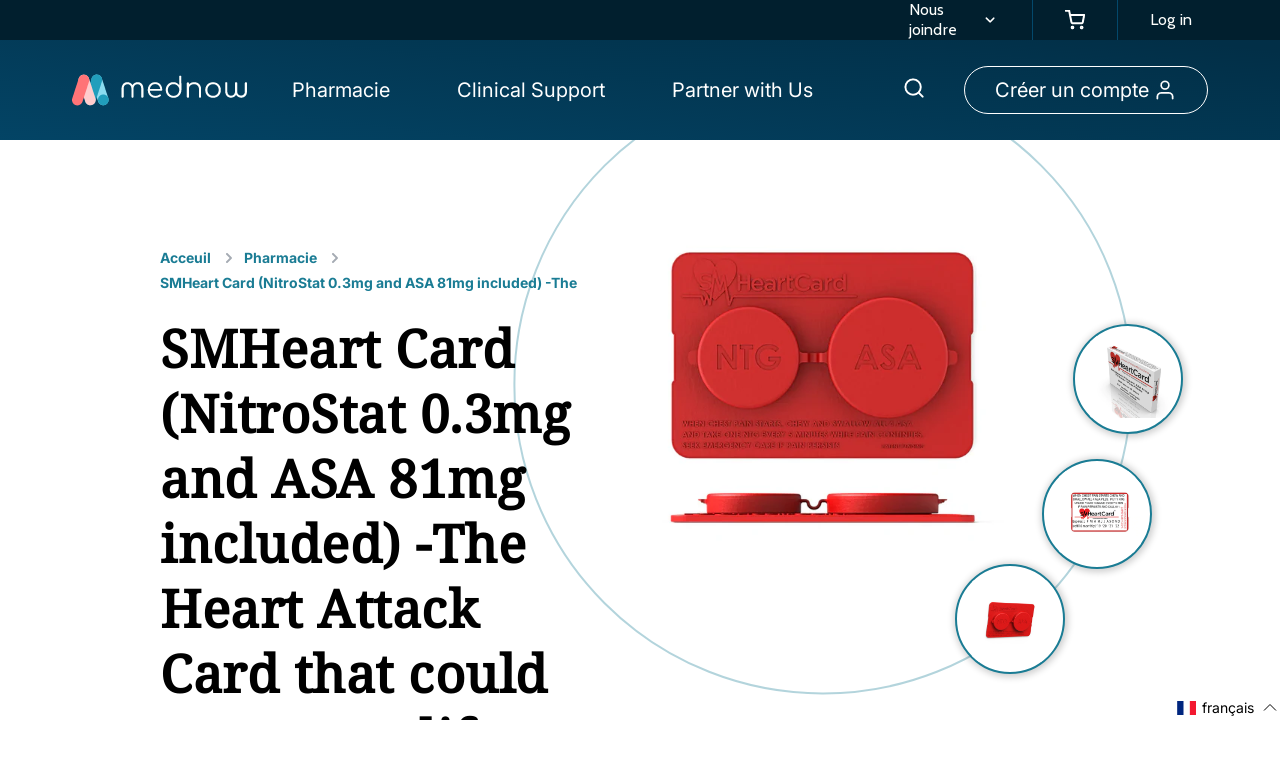

--- FILE ---
content_type: text/html; charset=utf-8
request_url: https://shop.mednow.ca/fr/products/smheartcard
body_size: 91794
content:
<!doctype html>
<html class="no-js" id="mainhtml" lang="fr">
  <head>
<!-- Stock Alerts is generated by Ordersify -->
<style type="text/css"></style><script type="text/javascript">
  window.ORDERSIFY_BIS = window.ORDERSIFY_BIS || {};
  window.ORDERSIFY_BIS.template = "product";
  window.ORDERSIFY_BIS.language = "fr";
  window.ORDERSIFY_BIS.primary_language = "en";
  
  
  window.ORDERSIFY_BIS.product_collections = [];
  window.ORDERSIFY_BIS.variant_inventory = [];
  window.ORDERSIFY_BIS.collection_product_inventories = [];
  window.ORDERSIFY_BIS.collection_product_collections = [];
  
    window.ORDERSIFY_BIS.variant_inventory[42136209752262] = { inventory_management: "shopify", inventory_policy: "continue", inventory_quantity: 2795};
  
  window.ORDERSIFY_BIS.collection_products = null;
  
  
    window.ORDERSIFY_BIS.product_collections.push({id: "284086698182"});
  
    window.ORDERSIFY_BIS.product_collections.push({id: "242745114822"});
  
    window.ORDERSIFY_BIS.product_collections.push({id: "242735808710"});
  
    window.ORDERSIFY_BIS.product_collections.push({id: "267765776582"});
  
    window.ORDERSIFY_BIS.product_collections.push({id: "283219591366"});
  
  window.ORDERSIFY_BIS.shop = "mednow-pharmacy.myshopify.com";
  window.ORDERSIFY_BIS.variant_inventory = [];
  
    window.ORDERSIFY_BIS.variant_inventory[42136209752262] = {inventory_management: "shopify",inventory_policy: "continue",inventory_quantity: 2795};
  
  
  window.ORDERSIFY_BIS.popupSetting = {"is_optin_enable":true,"is_preorder":false,"is_brand_mark":true,"font_family":"Cabin","is_multiple_language":false,"font_size":14,"popup_border_radius":8,"popup_heading_color":"#1A7C94","popup_text_color":"#000000","is_message_enable":true,"is_sms_enable":false,"is_accepts_marketing_enable":false,"field_border_radius":4,"popup_button_color":"#ffffff","popup_button_bg_color":"#1A7C94","is_float_button":false,"is_inline_form":false,"inline_form_selector":null,"inline_form_position":null,"float_button_position":"right","float_button_top":19,"float_button_color":"#ffffff","float_button_bg_color":"#1A7C94","is_inline_button":true,"inline_button_color":"#ffffff","inline_button_bg_color":"#1A7C94","is_push_notification_enable":false,"is_overlay_close":false,"ignore_collection_ids":"","ignore_product_tags":"","ignore_product_ids":"","is_auto_translation":false,"selector":".ods-bis","selector_position":"right","is_ga":false,"is_fp":false,"is_fb_checkbox":false,"fb_page_id":null,"is_pushowl":false};
  window.ORDERSIFY_BIS.product = {"id":7531766710470,"title":"SMHeart Card (NitroStat 0.3mg and ASA 81mg included) -The Heart Attack Card that could save your life","handle":"smheartcard","description":"","published_at":"2024-02-05T11:16:52-05:00","created_at":"2022-06-13T14:40:24-04:00","vendor":"SMHeartCard","type":"Personal Healthcare Device","tags":["ASA","Heart Attack"],"price":2199,"price_min":2199,"price_max":2199,"available":true,"price_varies":false,"compare_at_price":null,"compare_at_price_min":0,"compare_at_price_max":0,"compare_at_price_varies":false,"variants":[{"id":42136209752262,"title":"SMHeartCard (NitroStat 0.3mg - DIN 00037613) \u0026 (ASA 81mg - DIN 02427206)","option1":"SMHeartCard (NitroStat 0.3mg - DIN 00037613) \u0026 (ASA 81mg - DIN 02427206)","option2":null,"option3":null,"sku":"SMHeartCard-MN-22","requires_shipping":true,"taxable":true,"featured_image":{"id":33668324229318,"product_id":7531766710470,"position":1,"created_at":"2022-06-13T14:54:17-04:00","updated_at":"2022-06-13T14:54:18-04:00","alt":null,"width":800,"height":800,"src":"\/\/shop.mednow.ca\/cdn\/shop\/products\/SM_Heart_Card.png?v=1655146458","variant_ids":[42136209752262]},"available":true,"name":"SMHeart Card (NitroStat 0.3mg and ASA 81mg included) -The Heart Attack Card that could save your life - SMHeartCard (NitroStat 0.3mg - DIN 00037613) \u0026 (ASA 81mg - DIN 02427206)","public_title":"SMHeartCard (NitroStat 0.3mg - DIN 00037613) \u0026 (ASA 81mg - DIN 02427206)","options":["SMHeartCard (NitroStat 0.3mg - DIN 00037613) \u0026 (ASA 81mg - DIN 02427206)"],"price":2199,"weight":0,"compare_at_price":null,"inventory_management":"shopify","barcode":"SMHeartCard-MN-22","featured_media":{"alt":null,"id":26092289392838,"position":1,"preview_image":{"aspect_ratio":1.0,"height":800,"width":800,"src":"\/\/shop.mednow.ca\/cdn\/shop\/products\/SM_Heart_Card.png?v=1655146458"}},"requires_selling_plan":false,"selling_plan_allocations":[]}],"images":["\/\/shop.mednow.ca\/cdn\/shop\/products\/SM_Heart_Card.png?v=1655146458","\/\/shop.mednow.ca\/cdn\/shop\/products\/SM_Heart_Card_1.png?v=1655146468","\/\/shop.mednow.ca\/cdn\/shop\/products\/SM_Heart_Card_2.png?v=1655146477","\/\/shop.mednow.ca\/cdn\/shop\/products\/SM_Heart_Card_3.png?v=1655146487"],"featured_image":"\/\/shop.mednow.ca\/cdn\/shop\/products\/SM_Heart_Card.png?v=1655146458","options":["Size"],"media":[{"alt":null,"id":26092289392838,"position":1,"preview_image":{"aspect_ratio":1.0,"height":800,"width":800,"src":"\/\/shop.mednow.ca\/cdn\/shop\/products\/SM_Heart_Card.png?v=1655146458"},"aspect_ratio":1.0,"height":800,"media_type":"image","src":"\/\/shop.mednow.ca\/cdn\/shop\/products\/SM_Heart_Card.png?v=1655146458","width":800},{"alt":null,"id":26092290736326,"position":2,"preview_image":{"aspect_ratio":1.0,"height":800,"width":800,"src":"\/\/shop.mednow.ca\/cdn\/shop\/products\/SM_Heart_Card_1.png?v=1655146468"},"aspect_ratio":1.0,"height":800,"media_type":"image","src":"\/\/shop.mednow.ca\/cdn\/shop\/products\/SM_Heart_Card_1.png?v=1655146468","width":800},{"alt":null,"id":26092291588294,"position":3,"preview_image":{"aspect_ratio":1.0,"height":800,"width":800,"src":"\/\/shop.mednow.ca\/cdn\/shop\/products\/SM_Heart_Card_2.png?v=1655146477"},"aspect_ratio":1.0,"height":800,"media_type":"image","src":"\/\/shop.mednow.ca\/cdn\/shop\/products\/SM_Heart_Card_2.png?v=1655146477","width":800},{"alt":null,"id":26092291653830,"position":4,"preview_image":{"aspect_ratio":1.0,"height":800,"width":800,"src":"\/\/shop.mednow.ca\/cdn\/shop\/products\/SM_Heart_Card_3.png?v=1655146487"},"aspect_ratio":1.0,"height":800,"media_type":"image","src":"\/\/shop.mednow.ca\/cdn\/shop\/products\/SM_Heart_Card_3.png?v=1655146487","width":800}],"requires_selling_plan":false,"selling_plan_groups":[],"content":""};
  window.ORDERSIFY_BIS.currentVariant = {"id":42136209752262,"title":"SMHeartCard (NitroStat 0.3mg - DIN 00037613) \u0026 (ASA 81mg - DIN 02427206)","option1":"SMHeartCard (NitroStat 0.3mg - DIN 00037613) \u0026 (ASA 81mg - DIN 02427206)","option2":null,"option3":null,"sku":"SMHeartCard-MN-22","requires_shipping":true,"taxable":true,"featured_image":{"id":33668324229318,"product_id":7531766710470,"position":1,"created_at":"2022-06-13T14:54:17-04:00","updated_at":"2022-06-13T14:54:18-04:00","alt":null,"width":800,"height":800,"src":"\/\/shop.mednow.ca\/cdn\/shop\/products\/SM_Heart_Card.png?v=1655146458","variant_ids":[42136209752262]},"available":true,"name":"SMHeart Card (NitroStat 0.3mg and ASA 81mg included) -The Heart Attack Card that could save your life - SMHeartCard (NitroStat 0.3mg - DIN 00037613) \u0026 (ASA 81mg - DIN 02427206)","public_title":"SMHeartCard (NitroStat 0.3mg - DIN 00037613) \u0026 (ASA 81mg - DIN 02427206)","options":["SMHeartCard (NitroStat 0.3mg - DIN 00037613) \u0026 (ASA 81mg - DIN 02427206)"],"price":2199,"weight":0,"compare_at_price":null,"inventory_management":"shopify","barcode":"SMHeartCard-MN-22","featured_media":{"alt":null,"id":26092289392838,"position":1,"preview_image":{"aspect_ratio":1.0,"height":800,"width":800,"src":"\/\/shop.mednow.ca\/cdn\/shop\/products\/SM_Heart_Card.png?v=1655146458"}},"requires_selling_plan":false,"selling_plan_allocations":[]};
  window.ORDERSIFY_BIS.stockRemainingSetting = {"status":false,"selector":"#osf_stock_remaining","selector_position":"inside","font_family":"Lato","font_size":13,"content":"Low stock! Only {{ quantity }} {{ plural: item | items }} left!","display_quantity":100};
  
    window.ORDERSIFY_BIS.translations = {"en":{"inline_button_text":"Prévenir lorsque disponible","float_button_text":"Prévenir lorsque disponible","popup_heading":"Me prévenir lorsque disponible","popup_description":"Nous vous enverrons une notification dès que ce produit sera à nouveau disponible.","popup_button_text":"Me prévenir","popup_note":"Nous respectons votre vie privée et ne partagerons pas votre adresse courriel avec autrui.","field_email_placeholder":"Adresse courriel","field_phone_placeholder":"eg. (201) 555-5555","field_message_placeholder":"Laissez un message","success_text":"You'll be notified when this product is back in stock.","required_email":"Votre courriel est requis","invalid_email":"Your email is invalid","invalid_message":"Your message must be less than 255 characters","push_notification_message":"Receive via web notification","low_stock_content":"Low stock! Only {{ quantity }} {{ plural: item | items }} left!","optin_message":"J'accepte les conditions d'utilisation et la politique de confidentialité.","please_agree":"Veuillez confirmer votre consentement","pre_order_button_content":"Pre-Order","pre_order_preparation_banner":"We need {{ preparation_days }} {{ day\/days | plural: preparation_days }} to prepare the product","coming_soon_button_content":"Coming Soon","pre_order_delivery_banner":"We will ship it on {{ delivery_datetime | date }}","coming_soon_message":"We will release this product soon","pre_order_limit_purchases":"You can purchase only {{ limit_purchases }} items","mixed_cart_content":"Your cart contains both pre-order products and normal products","badge_low_stock_content":"Low Stock","badge_out_of_stock_content":"Out of Stock","badge_pre_order_content":"Pre-Order","badge_coming_soon_content":"Coming Soon"}};
  
  window.ORDERSIFY_BIS.poSettings = {"status":false,"is_multiple_language":false,"product_add_to_cart_selector":"[action^=\"\/cart\/add\"] [type=\"submit\"]","product_add_to_cart_text_selector":"[action^=\"\/cart\/add\"] [type=\"submit\"]","product_quantity_selector":"[name=\"quantity\"]","product_form_selector":"[action^=\"\/cart\/add\"]","product_variant_selector":"[name=\"id\"]","po_button_color":"#ffffff","po_button_bg_color":"#000000","is_hide_bin":false,"mx_color":"#000000","mx_bg_color":"transparent","is_mixed_cart":true,"cs_button_color":"#000000","cs_button_bg_color":"transparent","banner_radius":4,"banner_color":"#000000","banner_bg_color":"transparent"};
  window.ORDERSIFY_BIS.badgeSettings = {"status":false,"is_low_stock":true,"is_out_of_stock":true,"is_pre_order":true,"is_coming_soon":true,"low_stock_threshold":10,"is_multiple_language":0,"low_stock_type":"one","out_of_stock_type":"one","pre_order_type":"one","coming_soon_type":"one"};
  window.ORDERSIFY_BIS.poCampaigns = [];
</script>

<style type="text/css">
  .osf_inline_button { height: 56px; border-radius: 100px; border: 0; font-size: 18px; } .osf_submit_button { font-size: 18px; } .osf_submit_button, .osf_input, .osf_select { height: 56px; border-radius: 100px; } .osf_heading { font-size: 25px !important; font-weight: bold; }
</style>
<!-- End of Stock Alerts is generated by Ordersify -->
    
    <meta charset="utf-8">
    <meta http-equiv="X-UA-Compatible" content="IE=edge">
    <meta name="viewport" content="width=device-width,initial-scale=1">
    <meta name="theme-color" content="">
    <link rel="canonical" href="https://mednow.ca/fr/products/smheartcard">
    <link rel="preconnect" href="https://cdn.shopify.com" crossorigin>
 <link rel="icon" type="image/png" href="//shop.mednow.ca/cdn/shop/files/icon-color_1_32x32.svg?v=1756447380"><link rel="preconnect" href="https://fonts.googleapis.com">
    <link rel="preconnect" href="https://fonts.gstatic.com" crossorigin>
    <link
      href="https://fonts.googleapis.com/css2?family=Cabin:ital,wght@0,400;0,500;0,600;0,700;1,400;1,500;1,600;1,700&display=swap"
      rel="stylesheet">
      <link rel="preconnect" href="https://fonts.shopifycdn.com" crossorigin><link rel="preload" href="/cdn/shop/files/airam-dato-on-T90gWliuCQQ-unsplash_1.webp?v=1762192956" as="image" fetchpriority="high">
    

    <title>
      SMHeart Card (NitroStat 0.3mg and ASA 81mg included) -The Heart Attack

    </title>
    
    <!-- Google Tag Manager -->
    <!-- <script>(function(w,d,s,l,i){w[l]=w[l]||[];w[l].push({'gtm.start':
    new Date().getTime(),event:'gtm.js'});var f=d.getElementsByTagName(s)[0],
    j=d.createElement(s),dl=l!='dataLayer'?'&l='+l:'';j.async=true;j.src=
    'https://www.googletagmanager.com/gtm.js?id='+i+dl;f.parentNode.insertBefore(j,f);
    })(window,document,'script','dataLayer','GTM-NJFCQVW');</script>
    <!-- End Google Tag Manager -->

    <script src="https://www.googleoptimize.com/optimize.js?id=OPT-TJ2V8ZQ" defer></script>

    

    

<meta property="og:site_name" content="Mednow">
<meta property="og:url" content="https://mednow.ca/fr/products/smheartcard">
<meta property="og:title" content="SMHeart Card (NitroStat 0.3mg and ASA 81mg included) -The Heart Attack">
<meta property="og:type" content="product">
<meta property="og:description" content="Mednow Pharmacy is a licensed Canadian online pharmacy with full pharmacy support, anytime, anywhere. Free home delivery. Sign-up today!"><meta property="og:image" content="http://shop.mednow.ca/cdn/shop/products/SM_Heart_Card.png?v=1655146458">
  <meta property="og:image:secure_url" content="https://shop.mednow.ca/cdn/shop/products/SM_Heart_Card.png?v=1655146458">
  <meta property="og:image:width" content="800">
  <meta property="og:image:height" content="800"><meta property="og:price:amount" content="21.99">
  <meta property="og:price:currency" content="CAD"><meta name="twitter:card" content="summary_large_image">
<meta name="twitter:title" content="SMHeart Card (NitroStat 0.3mg and ASA 81mg included) -The Heart Attack">
<meta name="twitter:description" content="Mednow Pharmacy is a licensed Canadian online pharmacy with full pharmacy support, anytime, anywhere. Free home delivery. Sign-up today!">

    
    <script>
      !function(){var analytics=window.analytics=window.analytics||[];if(!analytics.initialize)if(analytics.invoked)window.console&&console.error&&console.error("Segment snippet included twice.");else{analytics.invoked=!0;analytics.methods=["trackSubmit","trackClick","trackLink","trackForm","pageview","identify","reset","group","track","ready","alias","debug","page","once","off","on","addSourceMiddleware","addIntegrationMiddleware","setAnonymousId","addDestinationMiddleware"];analytics.factory=function(e){return function(){var t=Array.prototype.slice.call(arguments);t.unshift(e);analytics.push(t);return analytics}};for(var e=0;e<analytics.methods.length;e++){var key=analytics.methods[e];analytics[key]=analytics.factory(key)}analytics.load=function(key,e){var t=document.createElement("script");t.type="text/javascript";t.async=!0;t.src="https://cdn.segment.com/analytics.js/v1/" + key + "/analytics.min.js";var n=document.getElementsByTagName("script")[0];n.parentNode.insertBefore(t,n);analytics._loadOptions=e};analytics._writeKey="YOUR_WRITE_KEY";analytics.SNIPPET_VERSION="4.15.2";
        analytics.load("YezCu53iMIvyN2Sp5IYhzEDx9T9tKg1x");
        analytics.page();
      }}();
    </script>
  
    <script src="https://code.jquery.com/jquery-3.1.1.min.js"></script>

    <script defer src="//shop.mednow.ca/cdn/shop/t/121/assets/persist@3.10.3.min.js?v=116703307961451841171759254278"></script>
    <script defer src="//shop.mednow.ca/cdn/shop/t/121/assets/mednow-commons.js?v=30492699496229626451759254278"></script>
    <script defer src="//shop.mednow.ca/cdn/shop/t/121/assets/alpinejs@3.10.3.min.js?v=46917942223253207461759254278"></script>

    <script src="//shop.mednow.ca/cdn/shop/t/121/assets/jquery-3.6.0.min.js?v=115860211936397945481759254278"></script>
    <script src="//shop.mednow.ca/cdn/shop/t/121/assets/slick.js?v=119177116428520753221759254276"></script>

    
    









<script>
   var mednowApp = mednowApp || {};
   mednowApp.hosts = {
      primary: 'mednow.ca',
      quebec: 'qc.mednow.ca',
     region: 'CA',
     region_name: '/fr/products/smheartcard'
   };
  
   console.log(mednowApp.hosts);mednowApp.langs = {
      request_locale: 'fr',
      primary_locale: 'en',
      locale_1_label: 'en',
      locale_2_label: 'fr',
      locale_2_folder: '/fr'
   };

   mednowApp.show_zohoiq = function(){
      console.log('show_zohoiq');

      // let chat_ele = document.querySelector('div[data-id="zsalesiq"]');
      // chat_ele.classList.add('geo-ignored');

      let observer = new MutationObserver((mutations, obs) => {
      let chat_ele = document.querySelector('div[data-id="zsalesiq"]');
      if (chat_ele) {
          chat_ele.classList.add('geo-ignored');
          obs.disconnect();
          return;
       }
      });
      observer.observe(document, {
         childList: true,
         subtree: true
      });
   }

   mednowApp.regions = {
      QC: ['QC'],
      CA: ['AB', 'BC', 'MB', 'NB', 'NL', 'NS', 'NT', 'NU', 'ON', 'PE', 'SK', 'YT'], // Allows for future and grouping togther, i.e. Atlantic region, or pairing NB with QC
      active_province: null,
      active_province_name: null,
      active_region: 'CA',
      active_region_name: 'canada',
      alert_ele: null,
      process_region: function(data){
         mednowApp.regions.active_province = data.region_code; // ON
         mednowApp.regions.active_province_name = data.region_name.toLowerCase();
         
         // Accent fix for incoming API data
         if (mednowApp.regions.active_province_name == 'Quebec'){
            mednowApp.regions.active_province_name = 'québec';
         }
         if (mednowApp.regions.CA.indexOf(mednowApp.regions.active_province) > -1){
            // Flatten any province other than QC to be CA
            mednowApp.regions.active_province = 'CA';
         }
         if (mednowApp.regions.active_region !== mednowApp.regions.active_province){
            //console.log('EL: Active region: ' + mednowApp.regions.active_region + ', Active region name: ' + mednowApp.regions.active_region_name + ', Active province: ' + mednowApp.regions.active_province);

            let new_region = null;
            let new_host = null;

            if (mednowApp.regions.active_region == 'QC'){
               //Switch to ROC
               new_region = 'canada';
               new_host = 'primary';
            } else {
               // Switch to QC
               new_region = 'québec';
               new_host = 'quebec';
            }
            mednowApp.regions.ui_render(mednowApp.regions.active_province_name, mednowApp.regions.active_region_name, new_region, new_host);
         }
      },
      getAllowedRegion: function(regionName) {
         const regions = ["british columbia", "nova scotia", "ontario", "manitoba"];

         if (regions.includes(regionName)) return regionName;

         return "Ontario";
      },
      ui_render: function(province, region, new_region, new_host){
         console.log('EL: Geo mismatch, show ui!: ' + province, region, new_region, new_host);
         
         document.addEventListener("DOMContentLoaded", function(event){
            mednowApp.regions.alert_ele = document.querySelector('#mednow-geo-alert');

            if (localStorage.getItem("__mednow_shown_geo_alert") === null){
            } else {
               mednowApp.show_zohoiq();
            }
            
            let body = document.querySelector('#mednow-geo-body');
            let link = document.querySelector('#mednow-geo-link');
            let link_label = document.querySelector('#mednow-geo-link-label');
            
            // Check local storage for saved language
            let preferred_lang = localStorage.getItem('__mednow_preferred_lang');
            console.log(new_region)
            if (new_region === "québec") {
               body.innerHTML = `You’re viewing our website for <span class="util--capitalize">${Alpine.store('location').city}</span>, but it looks like you’re in <span class="util--capitalize">${province}</span>.`;
               link_label.innerHTML = `Switch to <span class="util--capitalize">${new_region}</span> region site`;
               mednowApp.regions.alert_ele.classList.remove('hidden');
            }
            
            if(mednowApp.langs.request_locale == 'en' || preferred_lang == 'en'){
            } else if (mednowApp.langs.request_locale == 'fr' || preferred_lang == 'fr'){
               let region_prep = '',
                   province_prep = '';
               
               switch (region){
                  case 'canada':
                     region_prep = 'le';
                     break;
                  case 'québec':
                     region_prep = 'le';
               }
               switch (mednowApp.regions.active_province){
                  case 'AB':
                     province_prep = 'en';
                     break; 
                  case 'BC':
                     province_prep = 'en';
                     province = 'Colombie-Britannique';
                     break;  
                  case 'MB':
                     province_prep = 'au';
                     break;   
                  case 'NB':
                     province_prep = 'au';
                     province = 'Nouveau-Brunswick';
                     break;
                  case 'NL':
                     province_prep = 'à';
                     province = 'Terre-Neuve';
                     break; 
                  case 'NS':
                     province_prep = 'en';
                     province = 'Nouvelle-Écosse';
                     break;     
                  case 'NT':
                     province_prep = 'aux';
                     province = 'Territoires du Nord-Ouest';
                     break;
                  case 'NU':
                     province_prep = 'au';
                     break;
                  case 'ON':
                     province_prep = 'en';
                     break;
                  case 'PE':
                     province_prep = 'à';
                     province = 'l’Île-du-Prince-Édouard'
                     break;
                  case 'QC':
                     province_prep = 'au';
                     break;
                  case 'SK':
                     province_prep = 'en';
                     break;
                  case 'YT':
                     province_prep = 'au';
               }

               body.innerHTML = `Vous consultez notre site web pour ${region_prep} <span class="util--capitalize">${region}</span>, mais il semble que vous vous trouviez ${province_prep} <span class="util--capitalize">${province}</span>.`;
               link_label.innerHTML = `Basculer vers le site de la région du <span class="util--capitalize">${new_region}</span>`;
            }

            if (preferred_lang == null || preferred_lang == 'fr') {
               link.href = 'https://' + mednowApp.hosts[new_host] + '/fr';
            } else {
               link.href = 'https://' + mednowApp.hosts[new_host];
            }
         });
      },
      ui_close: function(){
         document.addEventListener("DOMContentLoaded", function(event){
            let alert_close = document.querySelector('#mednow-geo-alert #close');
            let alert_accept = document.querySelector('#mednow-geo-link');

            alert_close.addEventListener('click', function(){
               mednowApp.regions.alert_ele.classList.add('hidden');
               mednowApp.show_zohoiq();
               
            });
            alert_accept.addEventListener('click', function(){
               mednowApp.show_zohoiq();
               
            });
         })
      }
   }
   

   //Determine if user's location matches the host
   
</script>

    <script src="//shop.mednow.ca/cdn/shop/t/121/assets/global.js?v=137840272174590185701759254276" defer="defer"></script>

    <script>window.performance && window.performance.mark && window.performance.mark('shopify.content_for_header.start');</script><meta name="google-site-verification" content="UhZsvZjMBnlRsufn3bXGewVJ4n3ob8nuTMFKhMowCDk">
<meta name="google-site-verification" content="dJHo8mR9xZgdKjqEm55lqpZbKKbpHEpF1n6Ya2xZtkI">
<meta id="shopify-digital-wallet" name="shopify-digital-wallet" content="/51677561030/digital_wallets/dialog">
<meta name="shopify-checkout-api-token" content="844408c9e37beed296646bb3d9f0aba2">
<meta id="in-context-paypal-metadata" data-shop-id="51677561030" data-venmo-supported="false" data-environment="production" data-locale="fr_FR" data-paypal-v4="true" data-currency="CAD">
<link rel="alternate" hreflang="x-default" href="https://mednow.ca/products/smheartcard">
<link rel="alternate" hreflang="en" href="https://mednow.ca/products/smheartcard">
<link rel="alternate" hreflang="fr" href="https://mednow.ca/fr/products/smheartcard">
<link rel="alternate" type="application/json+oembed" href="https://mednow.ca/fr/products/smheartcard.oembed">
<script async="async" src="/checkouts/internal/preloads.js?locale=fr-CA"></script>
<script id="shopify-features" type="application/json">{"accessToken":"844408c9e37beed296646bb3d9f0aba2","betas":["rich-media-storefront-analytics"],"domain":"shop.mednow.ca","predictiveSearch":true,"shopId":51677561030,"locale":"fr"}</script>
<script>var Shopify = Shopify || {};
Shopify.shop = "mednow-pharmacy.myshopify.com";
Shopify.locale = "fr";
Shopify.currency = {"active":"CAD","rate":"1.0"};
Shopify.country = "CA";
Shopify.theme = {"name":"theme-mednow-production\/main","id":179244761385,"schema_name":"Dawn","schema_version":"2.4.0","theme_store_id":null,"role":"main"};
Shopify.theme.handle = "null";
Shopify.theme.style = {"id":null,"handle":null};
Shopify.cdnHost = "shop.mednow.ca/cdn";
Shopify.routes = Shopify.routes || {};
Shopify.routes.root = "/fr/";</script>
<script type="module">!function(o){(o.Shopify=o.Shopify||{}).modules=!0}(window);</script>
<script>!function(o){function n(){var o=[];function n(){o.push(Array.prototype.slice.apply(arguments))}return n.q=o,n}var t=o.Shopify=o.Shopify||{};t.loadFeatures=n(),t.autoloadFeatures=n()}(window);</script>
<script id="shop-js-analytics" type="application/json">{"pageType":"product"}</script>
<script defer="defer" async type="module" src="//shop.mednow.ca/cdn/shopifycloud/shop-js/modules/v2/client.init-shop-cart-sync_Lpn8ZOi5.fr.esm.js"></script>
<script defer="defer" async type="module" src="//shop.mednow.ca/cdn/shopifycloud/shop-js/modules/v2/chunk.common_X4Hu3kma.esm.js"></script>
<script defer="defer" async type="module" src="//shop.mednow.ca/cdn/shopifycloud/shop-js/modules/v2/chunk.modal_BV0V5IrV.esm.js"></script>
<script type="module">
  await import("//shop.mednow.ca/cdn/shopifycloud/shop-js/modules/v2/client.init-shop-cart-sync_Lpn8ZOi5.fr.esm.js");
await import("//shop.mednow.ca/cdn/shopifycloud/shop-js/modules/v2/chunk.common_X4Hu3kma.esm.js");
await import("//shop.mednow.ca/cdn/shopifycloud/shop-js/modules/v2/chunk.modal_BV0V5IrV.esm.js");

  window.Shopify.SignInWithShop?.initShopCartSync?.({"fedCMEnabled":true,"windoidEnabled":true});

</script>
<script>(function() {
  var isLoaded = false;
  function asyncLoad() {
    if (isLoaded) return;
    isLoaded = true;
    var urls = ["https:\/\/cdn.ordersify.com\/sdk\/v2\/ordersify-shopify.min.js?shop=mednow-pharmacy.myshopify.com","https:\/\/aivalabs.com\/cta\/?identity=it8DqsN49vEODTrVsR7yQeklZCoPOpASXv0M55Db9yrGllqIJxeSi\u0026shop=mednow-pharmacy.myshopify.com","https:\/\/api-na1.hubapi.com\/scriptloader\/v1\/20213612.js?shop=mednow-pharmacy.myshopify.com"];
    for (var i = 0; i < urls.length; i++) {
      var s = document.createElement('script');
      s.type = 'text/javascript';
      s.async = true;
      s.src = urls[i];
      var x = document.getElementsByTagName('script')[0];
      x.parentNode.insertBefore(s, x);
    }
  };
  if(window.attachEvent) {
    window.attachEvent('onload', asyncLoad);
  } else {
    window.addEventListener('load', asyncLoad, false);
  }
})();</script>
<script id="__st">var __st={"a":51677561030,"offset":-18000,"reqid":"b37153c3-0159-446f-ad50-10c44a359804-1769991035","pageurl":"shop.mednow.ca\/fr\/products\/smheartcard","u":"f792577168ae","p":"product","rtyp":"product","rid":7531766710470};</script>
<script>window.ShopifyPaypalV4VisibilityTracking = true;</script>
<script id="captcha-bootstrap">!function(){'use strict';const t='contact',e='account',n='new_comment',o=[[t,t],['blogs',n],['comments',n],[t,'customer']],c=[[e,'customer_login'],[e,'guest_login'],[e,'recover_customer_password'],[e,'create_customer']],r=t=>t.map((([t,e])=>`form[action*='/${t}']:not([data-nocaptcha='true']) input[name='form_type'][value='${e}']`)).join(','),a=t=>()=>t?[...document.querySelectorAll(t)].map((t=>t.form)):[];function s(){const t=[...o],e=r(t);return a(e)}const i='password',u='form_key',d=['recaptcha-v3-token','g-recaptcha-response','h-captcha-response',i],f=()=>{try{return window.sessionStorage}catch{return}},m='__shopify_v',_=t=>t.elements[u];function p(t,e,n=!1){try{const o=window.sessionStorage,c=JSON.parse(o.getItem(e)),{data:r}=function(t){const{data:e,action:n}=t;return t[m]||n?{data:e,action:n}:{data:t,action:n}}(c);for(const[e,n]of Object.entries(r))t.elements[e]&&(t.elements[e].value=n);n&&o.removeItem(e)}catch(o){console.error('form repopulation failed',{error:o})}}const l='form_type',E='cptcha';function T(t){t.dataset[E]=!0}const w=window,h=w.document,L='Shopify',v='ce_forms',y='captcha';let A=!1;((t,e)=>{const n=(g='f06e6c50-85a8-45c8-87d0-21a2b65856fe',I='https://cdn.shopify.com/shopifycloud/storefront-forms-hcaptcha/ce_storefront_forms_captcha_hcaptcha.v1.5.2.iife.js',D={infoText:'Protégé par hCaptcha',privacyText:'Confidentialité',termsText:'Conditions'},(t,e,n)=>{const o=w[L][v],c=o.bindForm;if(c)return c(t,g,e,D).then(n);var r;o.q.push([[t,g,e,D],n]),r=I,A||(h.body.append(Object.assign(h.createElement('script'),{id:'captcha-provider',async:!0,src:r})),A=!0)});var g,I,D;w[L]=w[L]||{},w[L][v]=w[L][v]||{},w[L][v].q=[],w[L][y]=w[L][y]||{},w[L][y].protect=function(t,e){n(t,void 0,e),T(t)},Object.freeze(w[L][y]),function(t,e,n,w,h,L){const[v,y,A,g]=function(t,e,n){const i=e?o:[],u=t?c:[],d=[...i,...u],f=r(d),m=r(i),_=r(d.filter((([t,e])=>n.includes(e))));return[a(f),a(m),a(_),s()]}(w,h,L),I=t=>{const e=t.target;return e instanceof HTMLFormElement?e:e&&e.form},D=t=>v().includes(t);t.addEventListener('submit',(t=>{const e=I(t);if(!e)return;const n=D(e)&&!e.dataset.hcaptchaBound&&!e.dataset.recaptchaBound,o=_(e),c=g().includes(e)&&(!o||!o.value);(n||c)&&t.preventDefault(),c&&!n&&(function(t){try{if(!f())return;!function(t){const e=f();if(!e)return;const n=_(t);if(!n)return;const o=n.value;o&&e.removeItem(o)}(t);const e=Array.from(Array(32),(()=>Math.random().toString(36)[2])).join('');!function(t,e){_(t)||t.append(Object.assign(document.createElement('input'),{type:'hidden',name:u})),t.elements[u].value=e}(t,e),function(t,e){const n=f();if(!n)return;const o=[...t.querySelectorAll(`input[type='${i}']`)].map((({name:t})=>t)),c=[...d,...o],r={};for(const[a,s]of new FormData(t).entries())c.includes(a)||(r[a]=s);n.setItem(e,JSON.stringify({[m]:1,action:t.action,data:r}))}(t,e)}catch(e){console.error('failed to persist form',e)}}(e),e.submit())}));const S=(t,e)=>{t&&!t.dataset[E]&&(n(t,e.some((e=>e===t))),T(t))};for(const o of['focusin','change'])t.addEventListener(o,(t=>{const e=I(t);D(e)&&S(e,y())}));const B=e.get('form_key'),M=e.get(l),P=B&&M;t.addEventListener('DOMContentLoaded',(()=>{const t=y();if(P)for(const e of t)e.elements[l].value===M&&p(e,B);[...new Set([...A(),...v().filter((t=>'true'===t.dataset.shopifyCaptcha))])].forEach((e=>S(e,t)))}))}(h,new URLSearchParams(w.location.search),n,t,e,['guest_login'])})(!0,!0)}();</script>
<script integrity="sha256-4kQ18oKyAcykRKYeNunJcIwy7WH5gtpwJnB7kiuLZ1E=" data-source-attribution="shopify.loadfeatures" defer="defer" src="//shop.mednow.ca/cdn/shopifycloud/storefront/assets/storefront/load_feature-a0a9edcb.js" crossorigin="anonymous"></script>
<script data-source-attribution="shopify.dynamic_checkout.dynamic.init">var Shopify=Shopify||{};Shopify.PaymentButton=Shopify.PaymentButton||{isStorefrontPortableWallets:!0,init:function(){window.Shopify.PaymentButton.init=function(){};var t=document.createElement("script");t.src="https://shop.mednow.ca/cdn/shopifycloud/portable-wallets/latest/portable-wallets.fr.js",t.type="module",document.head.appendChild(t)}};
</script>
<script data-source-attribution="shopify.dynamic_checkout.buyer_consent">
  function portableWalletsHideBuyerConsent(e){var t=document.getElementById("shopify-buyer-consent"),n=document.getElementById("shopify-subscription-policy-button");t&&n&&(t.classList.add("hidden"),t.setAttribute("aria-hidden","true"),n.removeEventListener("click",e))}function portableWalletsShowBuyerConsent(e){var t=document.getElementById("shopify-buyer-consent"),n=document.getElementById("shopify-subscription-policy-button");t&&n&&(t.classList.remove("hidden"),t.removeAttribute("aria-hidden"),n.addEventListener("click",e))}window.Shopify?.PaymentButton&&(window.Shopify.PaymentButton.hideBuyerConsent=portableWalletsHideBuyerConsent,window.Shopify.PaymentButton.showBuyerConsent=portableWalletsShowBuyerConsent);
</script>
<script data-source-attribution="shopify.dynamic_checkout.cart.bootstrap">document.addEventListener("DOMContentLoaded",(function(){function t(){return document.querySelector("shopify-accelerated-checkout-cart, shopify-accelerated-checkout")}if(t())Shopify.PaymentButton.init();else{new MutationObserver((function(e,n){t()&&(Shopify.PaymentButton.init(),n.disconnect())})).observe(document.body,{childList:!0,subtree:!0})}}));
</script>
<link id="shopify-accelerated-checkout-styles" rel="stylesheet" media="screen" href="https://shop.mednow.ca/cdn/shopifycloud/portable-wallets/latest/accelerated-checkout-backwards-compat.css" crossorigin="anonymous">
<style id="shopify-accelerated-checkout-cart">
        #shopify-buyer-consent {
  margin-top: 1em;
  display: inline-block;
  width: 100%;
}

#shopify-buyer-consent.hidden {
  display: none;
}

#shopify-subscription-policy-button {
  background: none;
  border: none;
  padding: 0;
  text-decoration: underline;
  font-size: inherit;
  cursor: pointer;
}

#shopify-subscription-policy-button::before {
  box-shadow: none;
}

      </style>
<script id="sections-script" data-sections="main-product,product-recommendations" defer="defer" src="//shop.mednow.ca/cdn/shop/t/121/compiled_assets/scripts.js?v=77368"></script>
<script>window.performance && window.performance.mark && window.performance.mark('shopify.content_for_header.end');</script>


    <style data-shopify>
      @font-face {
  font-family: Inter;
  font-weight: 400;
  font-style: normal;
  font-display: swap;
  src: url("//shop.mednow.ca/cdn/fonts/inter/inter_n4.b2a3f24c19b4de56e8871f609e73ca7f6d2e2bb9.woff2") format("woff2"),
       url("//shop.mednow.ca/cdn/fonts/inter/inter_n4.af8052d517e0c9ffac7b814872cecc27ae1fa132.woff") format("woff");
}

      @font-face {
  font-family: Inter;
  font-weight: 700;
  font-style: normal;
  font-display: swap;
  src: url("//shop.mednow.ca/cdn/fonts/inter/inter_n7.02711e6b374660cfc7915d1afc1c204e633421e4.woff2") format("woff2"),
       url("//shop.mednow.ca/cdn/fonts/inter/inter_n7.6dab87426f6b8813070abd79972ceaf2f8d3b012.woff") format("woff");
}

      @font-face {
  font-family: Inter;
  font-weight: 400;
  font-style: italic;
  font-display: swap;
  src: url("//shop.mednow.ca/cdn/fonts/inter/inter_i4.feae1981dda792ab80d117249d9c7e0f1017e5b3.woff2") format("woff2"),
       url("//shop.mednow.ca/cdn/fonts/inter/inter_i4.62773b7113d5e5f02c71486623cf828884c85c6e.woff") format("woff");
}

      @font-face {
  font-family: Inter;
  font-weight: 700;
  font-style: italic;
  font-display: swap;
  src: url("//shop.mednow.ca/cdn/fonts/inter/inter_i7.b377bcd4cc0f160622a22d638ae7e2cd9b86ea4c.woff2") format("woff2"),
       url("//shop.mednow.ca/cdn/fonts/inter/inter_i7.7c69a6a34e3bb44fcf6f975857e13b9a9b25beb4.woff") format("woff");
}

      @font-face {
  font-family: "Noto Serif";
  font-weight: 400;
  font-style: normal;
  font-display: swap;
  src: url("//shop.mednow.ca/cdn/fonts/noto_serif/notoserif_n4.157efcc933874b41c43d5a6a81253eedd9845384.woff2") format("woff2"),
       url("//shop.mednow.ca/cdn/fonts/noto_serif/notoserif_n4.e95a8b0e448c8154cafc9526753c78ba0f8e894e.woff") format("woff");
}


      :root {
        --font-body-family: Inter, sans-serif;
        --font-body-style: normal;
        --font-body-weight: 400;

        --font-heading-family: "Noto Serif", serif;
        --font-heading-style: normal;
        --font-heading-weight: 400;

        --font-body-scale: 1.0;
        --font-heading-scale: 1.0;

        --color-base-text: 0, 0, 0;
        --color-base-background-1: 255, 255, 255;
        --color-base-background-2: 243, 243, 243;
        --color-base-solid-button-labels: 255, 255, 255;
        --color-base-outline-button-labels: 0, 0, 0;
        --color-base-accent-1: 0, 97, 92;
        --color-base-accent-2: 51, 79, 180;
        --payment-terms-background-color: #FFFFFF;

        --gradient-base-background-1: #FFFFFF;
        --gradient-base-background-2: #F3F3F3;
        --gradient-base-accent-1: #00615c;
        --gradient-base-accent-2: #334FB4;

        --page-width: 160rem;
        --page-width-margin: 2rem;
      }

      *,
      *::before,
      *::after {
        box-sizing: inherit;
      }

      html {
        box-sizing: border-box;
        font-size: calc(var(--font-body-scale) * 62.5%);
        height: 100%;
      }

      body {
        display: grid;
        grid-template-rows: auto auto 1fr auto;
        grid-template-columns: 100%;
        min-height: 100%;
        margin: 0;
        font-size: 1.5rem;
        letter-spacing: 0.06rem;
        line-height: calc(1 + 0.8 / var(--font-body-scale));
        font-family: var(--font-body-family);
        font-style: var(--font-body-style);
        font-weight: var(--font-body-weight);
      }

      @media screen and (min-width: 750px) {
        body {
          font-size: 1.6rem;
        }
      }

body.overflow-hidden {
    position: inherit !important ;
}</style>

    <link href="//shop.mednow.ca/cdn/shop/t/121/assets/base.css?v=90397395490091307001764924101" rel="stylesheet" type="text/css" media="all" />
    <link href="//shop.mednow.ca/cdn/shop/t/121/assets/slick.css?v=41844068885187448311759254279" rel="stylesheet" type="text/css" media="all" />
    <link href="//shop.mednow.ca/cdn/shop/t/121/assets/custom.css?v=138026812125708139861759254276" rel="stylesheet" type="text/css" media="all" />
    <link href="//shop.mednow.ca/cdn/shop/t/121/assets/mfb-pages.css?v=108564228227681827491759254277" rel="stylesheet" type="text/css" media="all" />
<link rel="preload" as="font" href="//shop.mednow.ca/cdn/fonts/inter/inter_n4.b2a3f24c19b4de56e8871f609e73ca7f6d2e2bb9.woff2" type="font/woff2" crossorigin><link rel="preload" as="font" href="//shop.mednow.ca/cdn/fonts/noto_serif/notoserif_n4.157efcc933874b41c43d5a6a81253eedd9845384.woff2" type="font/woff2" crossorigin><link rel="stylesheet" href="//shop.mednow.ca/cdn/shop/t/121/assets/component-predictive-search.css?v=27003375720582422801759254278" media="print" onload="this.media='all'"><script>document.documentElement.className = document.documentElement.className.replace('no-js', 'js');</script>

    <script>
      document.addEventListener('DOMContentLoaded', function() {
        const searchParams = new URLSearchParams(window.location.search);
        const chat = searchParams.get('chat');
        if (chat === '1') {
          $("#zsiq_agtpic").click();
        }
      });
    </script>
  
<script>
  $(document).ready(function() {
    // feature_flag event on load
    gtag('event', 'optimize.callback', {
      callback: (value, name) => {
        console.log('Experiment with ID: ' + name + ' is on variant: ' + value);
        
        analytics.track("feature_flag", {
          flag: name,
          variant_value: value == '0' ? true : false
        })
      }
   });

    $('[data-analytics]').on('click', function(e) {
      const $self = $(this);
      if($self.attr('href') && $self.attr('type') != 'submit') {
        console.log('prevented');
      	e.preventDefault();
      }
      
      
      var properties
      var event = $(this).attr('data-analytics')
      $.each(this.attributes, function(_, attribute) {
        if (attribute.name.startsWith('data-analytics-property-')) {
          if (!properties) properties = {}
          var property = attribute.name.split('data-analytics-property-')[1]
          properties[property] = attribute.value
        }
      })
      
      dataLayer.push({'event': event, ...properties});
      
      
      analytics.track(event, properties, function() {
        if ($self.attr('href') && $self.attr('type') != 'submit') {
          window.location.href = $self.attr('href');
        }
      })
      
    });

    $("form[action=\\/search]").on('submit', function(e) {
      
      var properties = {};
      properties['search_term'] = $(this).find('input[name=q]').val();

      console.log('confirm_search', properties);
      analytics.track('confirm_search', properties);
      
    });

    // $zoho.salesiq.chatbutton.click(function() {
    //   console.log('select_chat');
    //   analytics.track('select_chat');  
    // });

  })
</script>
<script type="text/javascript" id="zsiqchat">var $zoho=$zoho || {};$zoho.salesiq = $zoho.salesiq || {widgetcode: "03817fab4671415de016aa88f888bdf546ce1b6090db8ee85986ba63d65647867c024e1e2b2c6893c2788cb8f49d45b5", values:{},ready:function(){ 
  console.log('chat_loaded');
  $zoho.salesiq.visitor.question("...");
  $zoho.salesiq.floatbutton.click(function()
  {
    console.log('select_float');    
    $zoho.salesiq.chat.start();
    analytics.track('select_chat');
  });
  }};var d=document;s=d.createElement("script");s.type="text/javascript";s.id="zsiqscript";s.defer=true;s.src="https://salesiq.zoho.com/widget";t=d.getElementsByTagName("script")[0];t.parentNode.insertBefore(s,t);</script>

<script type="text/javascript">
  let href = window.location.href;	
  var qcParam = location.search.split('view=')[1];
  var check_qc = localStorage.getItem('check_qc');
  var mednowTemplate = "product"

  if(mednowTemplate == 'cart' && check_qc == 1  && qcParam != 'qc-cart'){
    window.location.replace(href + '?view=qc-cart');	
  }

if (window.location.href == 'https://shop.mednow.ca/') {	
// window.location.href = 'https://mednow.ca/pages/home';	
  window.location.replace("https://mednow.ca/pages/home");	
}	
// EL - Can't use native Shopify 301 on homepage	

if (href == 'https://' + mednowApp.hosts.quebec + '/'){	
  window.location.replace(href + 'pages/home-quebec');	
} else if (href == 'https://' + mednowApp.hosts.quebec + '/fr'){	
  window.location.replace(href + '/pages/home-quebec');	
}	

</script>
    
<script>
  // for poping up the error of prescription form
  (function() {
    document.addEventListener('DOMContentLoaded', function() {
      if (!window.location.search) return;
      const sq = new URLSearchParams(window.location.search);
      if (sq.get('form_type') === 'customer') {
        window.location.reload();
      }
    });
  })();
</script>

<!-- Start of HubSpot Embed Code -->
<script type="text/javascript" id="hs-script-loader" async defer src="//js.hs-scripts.com/20213612.js"></script>
<!-- End of HubSpot Embed Code -->

  <!-- Hotjar Tracking Code for www.mednow.ca -->
<script>
  (function(h,o,t,j,a,r){
      h.hj=h.hj||function(){(h.hj.q=h.hj.q||[]).push(arguments)};
      h._hjSettings={hjid:1914117,hjsv:6};
      a=o.getElementsByTagName('head')[0];
      r=o.createElement('script');r.async=1;
      r.src=t+h._hjSettings.hjid+j+h._hjSettings.hjsv;
      a.appendChild(r);
  })(window,document,'https://static.hotjar.com/c/hotjar-','.js?sv=');
</script>
  <link rel="dns-prefetch" href="https://cdn.secomapp.com/">
<link rel="dns-prefetch" href="https://ajax.googleapis.com/">
<link rel="dns-prefetch" href="https://cdnjs.cloudflare.com/">
<link rel="preload" as="stylesheet" href="//shop.mednow.ca/cdn/shop/t/121/assets/sca-pp.css?v=178374312540912810101759254279">

<link rel="stylesheet" href="//shop.mednow.ca/cdn/shop/t/121/assets/sca-pp.css?v=178374312540912810101759254279">
 <script>
  
  SCAPPShop = {};
    
  </script> 
<!-- BEGIN app block: shopify://apps/bevy-design-animated-pop-ups/blocks/app-embed/74a2ee2e-1770-4700-b6c7-23ad296acaed -->
<script>
let returnUserTrackingEndpoint = "http://bevycommerce.com/bevy-design/external/return-user-tracking-url?key=ZKcCUBNWwezM2am7GPohJF3fhQuN&customer=" + 'mednow-pharmacy.myshopify.com';

async function fetchAsync (url) {
    let response = await fetch(url)
    let data = await response.json();
    return data;
}

async function appendScript (){
    let userTrackingURL = await fetchAsync(returnUserTrackingEndpoint)
    if (!userTrackingURL.includes('(INACTIVE)')) {
      let scripttag = document.createElement("script");
      scripttag.type = "text/javascript"
      scripttag.src = userTrackingURL
      scripttag.async = true;
      document.head.append(scripttag);
    }
}

appendScript();
</script><!-- END app block --><!-- BEGIN app block: shopify://apps/langify/blocks/langify/b50c2edb-8c63-4e36-9e7c-a7fdd62ddb8f --><!-- BEGIN app snippet: ly-switcher-factory -->




<style>
  .ly-switcher-wrapper.ly-hide, .ly-recommendation.ly-hide, .ly-recommendation .ly-submit-btn {
    display: none !important;
  }

  #ly-switcher-factory-template {
    display: none;
  }


  
</style>


<template id="ly-switcher-factory-template">
<div data-breakpoint="" class="ly-switcher-wrapper ly-breakpoint-1 fixed bottom_right ly-hide" style="font-size: 14px; margin: 0px 0px; "><div data-dropup="false" onclick="langify.switcher.toggleSwitcherOpen(this)" class="ly-languages-switcher ly-custom-dropdown-switcher ly-bright-theme" style=" margin: 0px 0px;">
          <span role="button" tabindex="0" aria-label="Selected language: français" aria-expanded="false" aria-controls="languagesSwitcherList-1" class="ly-custom-dropdown-current" style="background: #ffffff; color: #000000;  "><i class="ly-icon ly-flag-icon ly-flag-icon-fr fr "></i><span class="ly-custom-dropdown-current-inner ly-custom-dropdown-current-inner-text">français
</span>
<div aria-hidden="true" class="ly-arrow ly-arrow-black stroke" style="vertical-align: middle; width: 14.0px; height: 14.0px;">
        <svg xmlns="http://www.w3.org/2000/svg" viewBox="0 0 14.0 14.0" height="14.0px" width="14.0px" style="position: absolute;">
          <path d="M1 4.5 L7.0 10.5 L13.0 4.5" fill="transparent" stroke="#000000" stroke-width="1px"/>
        </svg>
      </div>
          </span>
          <ul id="languagesSwitcherList-1" role="list" class="ly-custom-dropdown-list ly-is-open ly-bright-theme" style="background: #ffffff; color: #000000; "><li key="en" style="color: #000000;  margin: 0px 0px;" tabindex="-1">
                  <a class="ly-custom-dropdown-list-element ly-languages-switcher-link ly-bright-theme"
                    href="#"
                      data-language-code="en" 
                    
                    data-ly-locked="true" rel="nofollow"><i class="ly-icon ly-flag-icon ly-flag-icon-en"></i><span class="ly-custom-dropdown-list-element-right">anglais</span></a>
                </li><li key="fr" style="color: #000000;  margin: 0px 0px;" tabindex="-1">
                  <a class="ly-custom-dropdown-list-element ly-languages-switcher-link ly-bright-theme"
                    href="#"
                      data-language-code="fr" 
                    
                    data-ly-locked="true" rel="nofollow"><i class="ly-icon ly-flag-icon ly-flag-icon-fr"></i><span class="ly-custom-dropdown-list-element-right">français</span></a>
                </li></ul>
        </div></div>
</template><link rel="preload stylesheet" href="https://cdn.shopify.com/extensions/019a5e5e-a484-720d-b1ab-d37a963e7bba/extension-langify-79/assets/langify-flags.css" as="style" media="print" onload="this.media='all'; this.onload=null;"><!-- END app snippet -->

<script>
  var langify = window.langify || {};
  var customContents = {};
  var customContents_image = {};
  var langifySettingsOverwrites = {};
  var defaultSettings = {
    debug: false,               // BOOL : Enable/disable console logs
    observe: true,              // BOOL : Enable/disable the entire mutation observer (off switch)
    observeLinks: false,
    observeImages: true,
    observeCustomContents: true,
    maxMutations: 5,
    timeout: 100,               // INT : Milliseconds to wait after a mutation, before the next mutation event will be allowed for the element
    linksBlacklist: [],
    usePlaceholderMatching: false
  };

  if(langify.settings) { 
    langifySettingsOverwrites = Object.assign({}, langify.settings);
    langify.settings = Object.assign(defaultSettings, langify.settings); 
  } else { 
    langify.settings = defaultSettings; 
  }

  langify.settings.theme = null;
  langify.settings.switcher = null;
  if(langify.settings.switcher === null) {
    langify.settings.switcher = {};
  }
  langify.settings.switcher.customIcons = null;

  langify.locale = langify.locale || {
    country_code: "CA",
    language_code: "fr",
    currency_code: null,
    primary: false,
    iso_code: "fr",
    root_url: "\/fr",
    language_id: "ly167644",
    shop_url: "https:\/\/mednow.ca",
    domain_feature_enabled: null,
    languages: [{
        iso_code: "en",
        root_url: "\/",
        domain: null,
      },{
        iso_code: "fr",
        root_url: "\/fr",
        domain: null,
      },]
  };

  langify.localization = {
    available_countries: ["Canada"],
    available_languages: [{"shop_locale":{"locale":"en","enabled":true,"primary":true,"published":true}},{"shop_locale":{"locale":"fr","enabled":true,"primary":false,"published":true}}],
    country: "Canada",
    language: {"shop_locale":{"locale":"fr","enabled":true,"primary":false,"published":true}},
    market: {
      handle: "ca",
      id: 1692631238,
      metafields: {"error":"json not allowed for this object"},
    }
  };

  // Disable link correction ALWAYS on languages with mapped domains
  
  if(langify.locale.root_url == '/') {
    langify.settings.observeLinks = false;
  }


  function extractImageObject(val) {
  if (!val || val === '') return false;

  // Handle src-sets (e.g., "image_600x600.jpg 1x, image_1200x1200.jpg 2x")
  if (val.search(/([0-9]+w?h?x?,)/gi) > -1) {
    val = val.split(/([0-9]+w?h?x?,)/gi)[0];
  }

  const hostBegin = val.indexOf('//') !== -1 ? val.indexOf('//') : 0;
  const hostEnd = val.lastIndexOf('/') + 1;
  const host = val.substring(hostBegin, hostEnd);
  let afterHost = val.substring(hostEnd);

  // Remove query/hash fragments
  afterHost = afterHost.split('#')[0].split('?')[0];

  // Extract name before any Shopify modifiers or file extension
  // e.g., "photo_600x600_crop_center@2x.jpg" → "photo"
  const name = afterHost.replace(
    /(_[0-9]+x[0-9]*|_{width}x|_{size})?(_crop_(top|center|bottom|left|right))?(@[0-9]*x)?(\.progressive)?(\.(png\.jpg|jpe?g|png|gif|webp))?$/i,
    ''
  );

  // Extract file extension (if any)
  let type = '';
  const match = afterHost.match(/\.(png\.jpg|jpe?g|png|gif|webp)$/i);
  if (match) {
    type = match[1].replace('png.jpg', 'jpg'); // fix weird double-extension cases
  }

  // Clean file name with extension or suffixes normalized
  const file = afterHost.replace(
    /(_[0-9]+x[0-9]*|_{width}x|_{size})?(_crop_(top|center|bottom|left|right))?(@[0-9]*x)?(\.progressive)?(\.(png\.jpg|jpe?g|png|gif|webp))?$/i,
    type ? '.' + type : ''
  );

  return { host, name, type, file };
}



  /* Custom Contents Section*/
  var customContents = {};

customContents["First name*"
          .toLowerCase()
          .trim()
          .replace(/\s+/g, " ")] = 'Prénom*';
customContents["Our pharmacists can offer health advice, prescribe certain medications, renew prescriptions and much more. Follow the steps below or"
          .toLowerCase()
          .trim()
          .replace(/\s+/g, " ")] = 'Nos pharmaciens peuvent offrir des conseils de santé, prescrire certains médicaments, renouveler des ordonnances et bien plus encore. Suivez les étapes ci-dessous ou';
customContents["sign up to use our app"
          .toLowerCase()
          .trim()
          .replace(/\s+/g, " ")] = 'inscrivez-vous pour utiliser notre application';
customContents["to book an appointment at a time that works for you."
          .toLowerCase()
          .trim()
          .replace(/\s+/g, " ")] = 'afin de prendre un rendez-vous à l\'heure qui vous convient.';
customContents["Your pharmacist is happy to offer advice, remedies and ongoing care for a wide range of health concerns on the phone or in a chat."
          .toLowerCase()
          .trim()
          .replace(/\s+/g, " ")] = 'Votre pharmacien est prêt à vous offrir des conseils, des remèdes et des soins continus pour un vaste éventail de problèmes de santé, par téléphone ou lors d\'un chat.';
customContents["Mednow is fully licensed and accredited by LegiScript and NABP"
          .toLowerCase()
          .trim()
          .replace(/\s+/g, " ")] = 'Mednow est certifié et accrédité par LegitScript et NABP';
customContents["Pharmacie Raji Al-Kurdi affiliated with Mednow Online pharmacy delivering to: Québec"
          .toLowerCase()
          .trim()
          .replace(/\s+/g, " ")] = 'Pharmacie Raji Al-Kurdi affiliée à Mednow Pharmacie en ligne livrant au: Québec';
customContents["Learn More"
          .toLowerCase()
          .trim()
          .replace(/\s+/g, " ")] = 'En savoir plus';
customContents["Taking your medications as prescribed is vital. We help with simple, smart packaging, free delivery and refills before you run out."
          .toLowerCase()
          .trim()
          .replace(/\s+/g, " ")] = 'Prendre vos médicaments tels que prescrits, c’est essentiel. Nous vous aidons en vous proposant des emballages simples et astucieux, la livraison gratuite et le renouvellement automatique de vos médicaments avant qu\'ils ne soient épuisés pour que vous ne manquiez jamais une dose.';
customContents["Back to Home"
          .toLowerCase()
          .trim()
          .replace(/\s+/g, " ")] = 'Retour à l\'accueil';
customContents["Disclaimer"
          .toLowerCase()
          .trim()
          .replace(/\s+/g, " ")] = 'Avis important';
customContents["Have questions or need support?"
          .toLowerCase()
          .trim()
          .replace(/\s+/g, " ")] = 'Avez-vous des questions ou besoin d\'aide ?';
customContents["Our pharmacy team is there to help you at every step of the way - Even if you don’t have an account with us yet!"
          .toLowerCase()
          .trim()
          .replace(/\s+/g, " ")] = 'Notre équipe de pharmaciens est là pour vous aider à chaque étape du processus - même si vous n\'avez pas encore de compte avec nous!';
customContents["Start a Chat"
          .toLowerCase()
          .trim()
          .replace(/\s+/g, " ")] = 'Clavardage en direct';
customContents["Call us at 1-855-Mednow-1"
          .toLowerCase()
          .trim()
          .replace(/\s+/g, " ")] = 'Appelez-nous au 1-855-Mednow-1';
customContents["*Prescription delivery is always free in Ontario, British Columbia and Nova Scotia. Non-prescription items delivered free with prescription or with purchase over $50 before tax."
          .toLowerCase()
          .trim()
          .replace(/\s+/g, " ")] = '*La livraison des ordonnances est toujours gratuite en Ontario, en Colombie-Britannique et en Nouvelle-Écosse. Les articles sans ordonnance sont livrés gratuitement avec une ordonnance ou avec un achat de plus de 50 $ avant taxes.';
customContents["[FR] Disclaimer"
          .toLowerCase()
          .trim()
          .replace(/\s+/g, " ")] = 'Avis important';
customContents["https:\/\/nuknuuk-support.gorgias.help\/en-US"
          .toLowerCase()
          .trim()
          .replace(/\s+/g, " ")] = 'https://nuknuuk-soutien.gorgias.help/fr-CA';
customContents["item"
          .toLowerCase()
          .trim()
          .replace(/\s+/g, " ")] = 'Article';
customContents["Business Days"
          .toLowerCase()
          .trim()
          .replace(/\s+/g, " ")] = 'Jours ouvrables';
customContents["You have no items in your cart"
          .toLowerCase()
          .trim()
          .replace(/\s+/g, " ")] = 'Vous n\'avez aucun article dans votre panier';
customContents["2-3 Business Days"
          .toLowerCase()
          .trim()
          .replace(/\s+/g, " ")] = '2-3 Jours ouvrables';
customContents["Keep shopping"
          .toLowerCase()
          .trim()
          .replace(/\s+/g, " ")] = 'Continuer à magasiner';
customContents["Shipping charges"
          .toLowerCase()
          .trim()
          .replace(/\s+/g, " ")] = 'Frais d\'expédition';
customContents["Estimated delivery"
          .toLowerCase()
          .trim()
          .replace(/\s+/g, " ")] = 'délai de livraison estimé';
customContents["How to use"
          .toLowerCase()
          .trim()
          .replace(/\s+/g, " ")] = 'Utilisation';
customContents["You May Also Like"
          .toLowerCase()
          .trim()
          .replace(/\s+/g, " ")] = 'Produits qui pourraient aussi vous intéresser';
customContents["options available"
          .toLowerCase()
          .trim()
          .replace(/\s+/g, " ")] = 'Options disponibles';
customContents["No items available at your location."
          .toLowerCase()
          .trim()
          .replace(/\s+/g, " ")] = 'Aucun article n\'est disponible dans votre région.';
customContents["Products are offered by pharmacist owner affiliated with Mednow"
          .toLowerCase()
          .trim()
          .replace(/\s+/g, " ")] = 'Produit offert par un pharmacien propriétaire affilié à Mednow';
customContents["Price, low to high"
          .toLowerCase()
          .trim()
          .replace(/\s+/g, " ")] = 'Prix croissant';
customContents["Price, high to low"
          .toLowerCase()
          .trim()
          .replace(/\s+/g, " ")] = 'Prix décroissant';
customContents["Want it shipped today? Order within"
          .toLowerCase()
          .trim()
          .replace(/\s+/g, " ")] = 'Vous voulez qu\'il soit expédié aujourd\'hui ? Passez votre commande avant';
customContents["Pharmacy"
          .toLowerCase()
          .trim()
          .replace(/\s+/g, " ")] = 'Pharmacie';
customContents["Prescription delivery is always free in ON, BC, NS and QC Non-prescription items delivered free with prescription or with purchase over $50 before tax."
          .toLowerCase()
          .trim()
          .replace(/\s+/g, " ")] = 'La livraison des ordonnances est toujours gratuite en Ontario, en Colombie-Britannique, en Nouvelle-Écosse et au Québec. Les articles en vente libre sont livrés gratuitement sur ordonnance ou pour tout achat de plus de 50 $ avant taxes.';
customContents["Benefits"
          .toLowerCase()
          .trim()
          .replace(/\s+/g, " ")] = 'Avantages';
customContents["Products are offered by pharmacist"
          .toLowerCase()
          .trim()
          .replace(/\s+/g, " ")] = 'Produit offert par un pharmacien';
customContents["owner affiliated with Mednow"
          .toLowerCase()
          .trim()
          .replace(/\s+/g, " ")] = 'propriétaire affilié à Mednow';
customContents["Want it shipped tomorrow?"
          .toLowerCase()
          .trim()
          .replace(/\s+/g, " ")] = 'Vous voulez qu\'il soit expédié aujourd\'hui ?';
customContents["Order within"
          .toLowerCase()
          .trim()
          .replace(/\s+/g, " ")] = 'Passez votre commande avant';
customContents["Suppository"
          .toLowerCase()
          .trim()
          .replace(/\s+/g, " ")] = 'Suppositoire';
customContents["Topical"
          .toLowerCase()
          .trim()
          .replace(/\s+/g, " ")] = 'Topique';
customContents["options available"
          .toLowerCase()
          .trim()
          .replace(/\s+/g, " ")] = 'Options disponibles';
customContents["Non-drowsy"
          .toLowerCase()
          .trim()
          .replace(/\s+/g, " ")] = 'Sans somnolence';
customContents["Products"
          .toLowerCase()
          .trim()
          .replace(/\s+/g, " ")] = 'Produits';
customContents["QC Products"
          .toLowerCase()
          .trim()
          .replace(/\s+/g, " ")] = 'QC Produits';
customContents["Contact"
          .toLowerCase()
          .trim()
          .replace(/\s+/g, " ")] = 'Nous joindre';
customContents["You are eligible for free shipping"
          .toLowerCase()
          .trim()
          .replace(/\s+/g, " ")] = 'Vous êtes éligible à la livraison gratuite';
customContents["Let us prepare your medications into easy to open packs, each printed with the date and time so you never forget."
          .toLowerCase()
          .trim()
          .replace(/\s+/g, " ")] = 'Laissez-nous préparer vos médicaments dans des emballages faciles à ouvrir, chacun étant imprimé avec la date et l\'heure pour que vous ne les oubliiez jamais.';
customContents["Learn more about Pillsmart"
          .toLowerCase()
          .trim()
          .replace(/\s+/g, " ")] = 'En savoir plus sur Pillsmart';
customContents["Out of stock"
          .toLowerCase()
          .trim()
          .replace(/\s+/g, " ")] = 'non disponible';
customContents["Notify me when available"
          .toLowerCase()
          .trim()
          .replace(/\s+/g, " ")] = 'Me prévenir lorsque disponible';
customContents["We'll send you a notification as soon as this product is available again."
          .toLowerCase()
          .trim()
          .replace(/\s+/g, " ")] = 'Nous vous enverrons une notification dès que ce produit sera à nouveau disponible.';
customContents["Your email is required"
          .toLowerCase()
          .trim()
          .replace(/\s+/g, " ")] = 'Votre courriel est requis';
customContents["Email address"
          .toLowerCase()
          .trim()
          .replace(/\s+/g, " ")] = 'Adresse courriel';
customContents["Leave a message"
          .toLowerCase()
          .trim()
          .replace(/\s+/g, " ")] = 'Laissez un message';
customContents["We respect your privacy and won't share your email with others."
          .toLowerCase()
          .trim()
          .replace(/\s+/g, " ")] = 'Nous respectons votre vie privée et ne partagerons pas votre adresse courriel avec autrui.';
customContents["Notify me"
          .toLowerCase()
          .trim()
          .replace(/\s+/g, " ")] = 'Me prévenir';
customContents["Please confirm your agreement"
          .toLowerCase()
          .trim()
          .replace(/\s+/g, " ")] = 'Veuillez confirmer votre consentement';
customContents["I agree with the Terms of Service and Privacy Policy"
          .toLowerCase()
          .trim()
          .replace(/\s+/g, " ")] = 'J\'accepte les conditions d\'utilisation et la politique de confidentialité.';
customContents["On sale"
          .toLowerCase()
          .trim()
          .replace(/\s+/g, " ")] = 'En promotion';
customContents["Let us package it with Pillsmart"
          .toLowerCase()
          .trim()
          .replace(/\s+/g, " ")] = 'Emballez-le avec Pillsmart';
customContents["Notify when available"
          .toLowerCase()
          .trim()
          .replace(/\s+/g, " ")] = 'Prévenir lorsque disponible';
customContents["Pillsmart™ available"
          .toLowerCase()
          .trim()
          .replace(/\s+/g, " ")] = 'Pillsmart™ disponible';
customContents["Was"
          .toLowerCase()
          .trim()
          .replace(/\s+/g, " ")] = 'Était';
customContents["Get Started"
          .toLowerCase()
          .trim()
          .replace(/\s+/g, " ")] = 'Commencer';
customContents["Talk to a pharmacist to know if this or a similar product can be prescribed to you and potentially covered by insurance."
          .toLowerCase()
          .trim()
          .replace(/\s+/g, " ")] = 'Parlez-en à un pharmacien pour savoir si ce produit ou un produit similaire peut vous être prescrit et être potentiellement couvert par votre assurance.';
customContents["Talk to a pharmacist to get this product."
          .toLowerCase()
          .trim()
          .replace(/\s+/g, " ")] = 'Parlez à un pharmacien pour obtenir ce produit.';
customContents["Talk to a pharmacist to get this product"
          .toLowerCase()
          .trim()
          .replace(/\s+/g, " ")] = 'Parlez à un pharmacien pour obtenir ce produit.';
customContents["Large household brands and commonly known products"
          .toLowerCase()
          .trim()
          .replace(/\s+/g, " ")] = 'Grandes marques domestiques et produits courants';
customContents["Clear filters"
          .toLowerCase()
          .trim()
          .replace(/\s+/g, " ")] = 'Enlever filtres';
customContents["Dietary needs"
          .toLowerCase()
          .trim()
          .replace(/\s+/g, " ")] = 'Préférences alimentaires';
customContents["Latex-free"
          .toLowerCase()
          .trim()
          .replace(/\s+/g, " ")] = 'Sans latex';
customContents["Pillsmart Available"
          .toLowerCase()
          .trim()
          .replace(/\s+/g, " ")] = 'Pillsmart disponible';
customContents["Let us package it with PillsmartTM"
          .toLowerCase()
          .trim()
          .replace(/\s+/g, " ")] = 'Emballez-le avec PillsmartTM.';
customContents["Want is shipped today?"
          .toLowerCase()
          .trim()
          .replace(/\s+/g, " ")] = 'Vous voulez qu\'il soit expédié aujourd\'hui ?';
customContents["Your email is required."
          .toLowerCase()
          .trim()
          .replace(/\s+/g, " ")] = 'Votre courriel est requis.';
customContents["*Products are offered by pharmacist owner affiliated with Mednow"
          .toLowerCase()
          .trim()
          .replace(/\s+/g, " ")] = 'Produit offert par un pharmacien propriétaire affilié à Mednow';
customContents["Was $0.00"
          .toLowerCase()
          .trim()
          .replace(/\s+/g, " ")] = 'Était 0,00$';
customContents["Done"
          .toLowerCase()
          .trim()
          .replace(/\s+/g, " ")] = 'Complété';
customContents["Home"
          .toLowerCase()
          .trim()
          .replace(/\s+/g, " ")] = 'Accueil';
customContents["Price"
          .toLowerCase()
          .trim()
          .replace(/\s+/g, " ")] = 'Prix';
customContents["Standard products"
          .toLowerCase()
          .trim()
          .replace(/\s+/g, " ")] = 'Produits standard';
customContents["Apply Filters"
          .toLowerCase()
          .trim()
          .replace(/\s+/g, " ")] = 'Appliquer les filtres';
customContents["Ingestion method"
          .toLowerCase()
          .trim()
          .replace(/\s+/g, " ")] = 'Méthode d\'ingestion';
customContents["Quickfind"
          .toLowerCase()
          .trim()
          .replace(/\s+/g, " ")] = 'Recherche rapide';
customContents["Brands"
          .toLowerCase()
          .trim()
          .replace(/\s+/g, " ")] = 'Marques';
customContents["Sort By"
          .toLowerCase()
          .trim()
          .replace(/\s+/g, " ")] = 'Trier par';
customContents["Relevance"
          .toLowerCase()
          .trim()
          .replace(/\s+/g, " ")] = 'Pertinence';
customContents["Displaying"
          .toLowerCase()
          .trim()
          .replace(/\s+/g, " ")] = 'Afficher';
customContents["Digestion"
          .toLowerCase()
          .trim()
          .replace(/\s+/g, " ")] = 'Digestion';
customContents["Want it shipped today? Order within _____"
          .toLowerCase()
          .trim()
          .replace(/\s+/g, " ")] = 'Vous voulez qu\'il soit expédié aujourd\'hui ? Passez votre commande avant _____';
customContents["Free no-hassle returns"
          .toLowerCase()
          .trim()
          .replace(/\s+/g, " ")] = 'Remboursement facile et gratuit';
customContents["Highlights"
          .toLowerCase()
          .trim()
          .replace(/\s+/g, " ")] = 'Principales caractéristiques';
customContents["Ingredients"
          .toLowerCase()
          .trim()
          .replace(/\s+/g, " ")] = 'Ingrédients';
customContents["Medications may cause serious adverse reactions or interactions with other medications. Please read the label, warnings and inserts provided by the manufacturer and consult your pharmacist when purchasing such medications. Keep medications out of reach of children."
          .toLowerCase()
          .trim()
          .replace(/\s+/g, " ")] = 'Tout médicament ou produit de santé naturel peut causer des effets indésirables sérieux ou des interactions avec d’autres médicaments. Lire attentivement les instructions, mises en garde et dépliants fournis par le fabricant et consulter votre pharmacien lors de l’achat de tels médicaments ou produits de santé naturels. Toujours tenir les médicaments et produits de santé naturels hors de la portée des enfants.';
customContents["You are _ away from Free Shipping"
          .toLowerCase()
          .trim()
          .replace(/\s+/g, " ")] = 'Vous êtes à _ d\'obtenir la livraison gratuite';
customContents["each"
          .toLowerCase()
          .trim()
          .replace(/\s+/g, " ")] = 'chaque';
customContents["Calculated at checkout"
          .toLowerCase()
          .trim()
          .replace(/\s+/g, " ")] = 'Calculé au moment de passer la commande';
customContents["Show out-of-stock items"
          .toLowerCase()
          .trim()
          .replace(/\s+/g, " ")] = 'Afficher les articles en rupture de stock';
customContents["Back to Services"
          .toLowerCase()
          .trim()
          .replace(/\s+/g, " ")] = 'Retour aux services';
customContents["Medications may cause serious adverse reactions or interactions with other medications. Please read the label, warnings and inserts provided by the manufacturer and consult your pharmacist when purchasing such medications. Keep medications out of reach of children."
          .toLowerCase()
          .trim()
          .replace(/\s+/g, " ")] = 'Tout médicament ou produit de santé naturel peut causer des effets indésirables sérieux ou des interactions avec d’autres médicaments. Lire attentivement les instructions, mises en garde et dépliants fournis par le fabricant et consulter votre pharmacien lors de l’achat de tels médicaments ou produits de santé naturels. Toujours tenir les médicaments et produits de santé naturels hors de la portée des enfants.';
customContents["products"
          .toLowerCase()
          .trim()
          .replace(/\s+/g, " ")] = 'produits';

  // Images Section
  

</script><link rel="preload stylesheet" href="https://cdn.shopify.com/extensions/019a5e5e-a484-720d-b1ab-d37a963e7bba/extension-langify-79/assets/langify-lib.css" as="style" media="print" onload="this.media='all'; this.onload=null;"><!-- END app block --><script src="https://cdn.shopify.com/extensions/019a5e5e-a484-720d-b1ab-d37a963e7bba/extension-langify-79/assets/langify-lib.js" type="text/javascript" defer="defer"></script>
<link href="https://monorail-edge.shopifysvc.com" rel="dns-prefetch">
<script>(function(){if ("sendBeacon" in navigator && "performance" in window) {try {var session_token_from_headers = performance.getEntriesByType('navigation')[0].serverTiming.find(x => x.name == '_s').description;} catch {var session_token_from_headers = undefined;}var session_cookie_matches = document.cookie.match(/_shopify_s=([^;]*)/);var session_token_from_cookie = session_cookie_matches && session_cookie_matches.length === 2 ? session_cookie_matches[1] : "";var session_token = session_token_from_headers || session_token_from_cookie || "";function handle_abandonment_event(e) {var entries = performance.getEntries().filter(function(entry) {return /monorail-edge.shopifysvc.com/.test(entry.name);});if (!window.abandonment_tracked && entries.length === 0) {window.abandonment_tracked = true;var currentMs = Date.now();var navigation_start = performance.timing.navigationStart;var payload = {shop_id: 51677561030,url: window.location.href,navigation_start,duration: currentMs - navigation_start,session_token,page_type: "product"};window.navigator.sendBeacon("https://monorail-edge.shopifysvc.com/v1/produce", JSON.stringify({schema_id: "online_store_buyer_site_abandonment/1.1",payload: payload,metadata: {event_created_at_ms: currentMs,event_sent_at_ms: currentMs}}));}}window.addEventListener('pagehide', handle_abandonment_event);}}());</script>
<script id="web-pixels-manager-setup">(function e(e,d,r,n,o){if(void 0===o&&(o={}),!Boolean(null===(a=null===(i=window.Shopify)||void 0===i?void 0:i.analytics)||void 0===a?void 0:a.replayQueue)){var i,a;window.Shopify=window.Shopify||{};var t=window.Shopify;t.analytics=t.analytics||{};var s=t.analytics;s.replayQueue=[],s.publish=function(e,d,r){return s.replayQueue.push([e,d,r]),!0};try{self.performance.mark("wpm:start")}catch(e){}var l=function(){var e={modern:/Edge?\/(1{2}[4-9]|1[2-9]\d|[2-9]\d{2}|\d{4,})\.\d+(\.\d+|)|Firefox\/(1{2}[4-9]|1[2-9]\d|[2-9]\d{2}|\d{4,})\.\d+(\.\d+|)|Chrom(ium|e)\/(9{2}|\d{3,})\.\d+(\.\d+|)|(Maci|X1{2}).+ Version\/(15\.\d+|(1[6-9]|[2-9]\d|\d{3,})\.\d+)([,.]\d+|)( \(\w+\)|)( Mobile\/\w+|) Safari\/|Chrome.+OPR\/(9{2}|\d{3,})\.\d+\.\d+|(CPU[ +]OS|iPhone[ +]OS|CPU[ +]iPhone|CPU IPhone OS|CPU iPad OS)[ +]+(15[._]\d+|(1[6-9]|[2-9]\d|\d{3,})[._]\d+)([._]\d+|)|Android:?[ /-](13[3-9]|1[4-9]\d|[2-9]\d{2}|\d{4,})(\.\d+|)(\.\d+|)|Android.+Firefox\/(13[5-9]|1[4-9]\d|[2-9]\d{2}|\d{4,})\.\d+(\.\d+|)|Android.+Chrom(ium|e)\/(13[3-9]|1[4-9]\d|[2-9]\d{2}|\d{4,})\.\d+(\.\d+|)|SamsungBrowser\/([2-9]\d|\d{3,})\.\d+/,legacy:/Edge?\/(1[6-9]|[2-9]\d|\d{3,})\.\d+(\.\d+|)|Firefox\/(5[4-9]|[6-9]\d|\d{3,})\.\d+(\.\d+|)|Chrom(ium|e)\/(5[1-9]|[6-9]\d|\d{3,})\.\d+(\.\d+|)([\d.]+$|.*Safari\/(?![\d.]+ Edge\/[\d.]+$))|(Maci|X1{2}).+ Version\/(10\.\d+|(1[1-9]|[2-9]\d|\d{3,})\.\d+)([,.]\d+|)( \(\w+\)|)( Mobile\/\w+|) Safari\/|Chrome.+OPR\/(3[89]|[4-9]\d|\d{3,})\.\d+\.\d+|(CPU[ +]OS|iPhone[ +]OS|CPU[ +]iPhone|CPU IPhone OS|CPU iPad OS)[ +]+(10[._]\d+|(1[1-9]|[2-9]\d|\d{3,})[._]\d+)([._]\d+|)|Android:?[ /-](13[3-9]|1[4-9]\d|[2-9]\d{2}|\d{4,})(\.\d+|)(\.\d+|)|Mobile Safari.+OPR\/([89]\d|\d{3,})\.\d+\.\d+|Android.+Firefox\/(13[5-9]|1[4-9]\d|[2-9]\d{2}|\d{4,})\.\d+(\.\d+|)|Android.+Chrom(ium|e)\/(13[3-9]|1[4-9]\d|[2-9]\d{2}|\d{4,})\.\d+(\.\d+|)|Android.+(UC? ?Browser|UCWEB|U3)[ /]?(15\.([5-9]|\d{2,})|(1[6-9]|[2-9]\d|\d{3,})\.\d+)\.\d+|SamsungBrowser\/(5\.\d+|([6-9]|\d{2,})\.\d+)|Android.+MQ{2}Browser\/(14(\.(9|\d{2,})|)|(1[5-9]|[2-9]\d|\d{3,})(\.\d+|))(\.\d+|)|K[Aa][Ii]OS\/(3\.\d+|([4-9]|\d{2,})\.\d+)(\.\d+|)/},d=e.modern,r=e.legacy,n=navigator.userAgent;return n.match(d)?"modern":n.match(r)?"legacy":"unknown"}(),u="modern"===l?"modern":"legacy",c=(null!=n?n:{modern:"",legacy:""})[u],f=function(e){return[e.baseUrl,"/wpm","/b",e.hashVersion,"modern"===e.buildTarget?"m":"l",".js"].join("")}({baseUrl:d,hashVersion:r,buildTarget:u}),m=function(e){var d=e.version,r=e.bundleTarget,n=e.surface,o=e.pageUrl,i=e.monorailEndpoint;return{emit:function(e){var a=e.status,t=e.errorMsg,s=(new Date).getTime(),l=JSON.stringify({metadata:{event_sent_at_ms:s},events:[{schema_id:"web_pixels_manager_load/3.1",payload:{version:d,bundle_target:r,page_url:o,status:a,surface:n,error_msg:t},metadata:{event_created_at_ms:s}}]});if(!i)return console&&console.warn&&console.warn("[Web Pixels Manager] No Monorail endpoint provided, skipping logging."),!1;try{return self.navigator.sendBeacon.bind(self.navigator)(i,l)}catch(e){}var u=new XMLHttpRequest;try{return u.open("POST",i,!0),u.setRequestHeader("Content-Type","text/plain"),u.send(l),!0}catch(e){return console&&console.warn&&console.warn("[Web Pixels Manager] Got an unhandled error while logging to Monorail."),!1}}}}({version:r,bundleTarget:l,surface:e.surface,pageUrl:self.location.href,monorailEndpoint:e.monorailEndpoint});try{o.browserTarget=l,function(e){var d=e.src,r=e.async,n=void 0===r||r,o=e.onload,i=e.onerror,a=e.sri,t=e.scriptDataAttributes,s=void 0===t?{}:t,l=document.createElement("script"),u=document.querySelector("head"),c=document.querySelector("body");if(l.async=n,l.src=d,a&&(l.integrity=a,l.crossOrigin="anonymous"),s)for(var f in s)if(Object.prototype.hasOwnProperty.call(s,f))try{l.dataset[f]=s[f]}catch(e){}if(o&&l.addEventListener("load",o),i&&l.addEventListener("error",i),u)u.appendChild(l);else{if(!c)throw new Error("Did not find a head or body element to append the script");c.appendChild(l)}}({src:f,async:!0,onload:function(){if(!function(){var e,d;return Boolean(null===(d=null===(e=window.Shopify)||void 0===e?void 0:e.analytics)||void 0===d?void 0:d.initialized)}()){var d=window.webPixelsManager.init(e)||void 0;if(d){var r=window.Shopify.analytics;r.replayQueue.forEach((function(e){var r=e[0],n=e[1],o=e[2];d.publishCustomEvent(r,n,o)})),r.replayQueue=[],r.publish=d.publishCustomEvent,r.visitor=d.visitor,r.initialized=!0}}},onerror:function(){return m.emit({status:"failed",errorMsg:"".concat(f," has failed to load")})},sri:function(e){var d=/^sha384-[A-Za-z0-9+/=]+$/;return"string"==typeof e&&d.test(e)}(c)?c:"",scriptDataAttributes:o}),m.emit({status:"loading"})}catch(e){m.emit({status:"failed",errorMsg:(null==e?void 0:e.message)||"Unknown error"})}}})({shopId: 51677561030,storefrontBaseUrl: "https://mednow.ca",extensionsBaseUrl: "https://extensions.shopifycdn.com/cdn/shopifycloud/web-pixels-manager",monorailEndpoint: "https://monorail-edge.shopifysvc.com/unstable/produce_batch",surface: "storefront-renderer",enabledBetaFlags: ["2dca8a86"],webPixelsConfigList: [{"id":"1728774441","configuration":"{\"accountID\":\"mednow-pharmacy\"}","eventPayloadVersion":"v1","runtimeContext":"STRICT","scriptVersion":"1d4c781273105676f6b02a329648437f","type":"APP","apiClientId":32196493313,"privacyPurposes":["ANALYTICS","MARKETING","SALE_OF_DATA"],"dataSharingAdjustments":{"protectedCustomerApprovalScopes":["read_customer_address","read_customer_email","read_customer_name","read_customer_personal_data","read_customer_phone"]}},{"id":"741212457","configuration":"{\"config\":\"{\\\"pixel_id\\\":\\\"G-K8RZJE5M6W\\\",\\\"target_country\\\":\\\"CA\\\",\\\"gtag_events\\\":[{\\\"type\\\":\\\"purchase\\\",\\\"action_label\\\":\\\"G-K8RZJE5M6W\\\"},{\\\"type\\\":\\\"page_view\\\",\\\"action_label\\\":\\\"G-K8RZJE5M6W\\\"},{\\\"type\\\":\\\"view_item\\\",\\\"action_label\\\":\\\"G-K8RZJE5M6W\\\"},{\\\"type\\\":\\\"search\\\",\\\"action_label\\\":\\\"G-K8RZJE5M6W\\\"},{\\\"type\\\":\\\"add_to_cart\\\",\\\"action_label\\\":\\\"G-K8RZJE5M6W\\\"},{\\\"type\\\":\\\"begin_checkout\\\",\\\"action_label\\\":\\\"G-K8RZJE5M6W\\\"},{\\\"type\\\":\\\"add_payment_info\\\",\\\"action_label\\\":\\\"G-K8RZJE5M6W\\\"}],\\\"enable_monitoring_mode\\\":false}\"}","eventPayloadVersion":"v1","runtimeContext":"OPEN","scriptVersion":"b2a88bafab3e21179ed38636efcd8a93","type":"APP","apiClientId":1780363,"privacyPurposes":[],"dataSharingAdjustments":{"protectedCustomerApprovalScopes":["read_customer_address","read_customer_email","read_customer_name","read_customer_personal_data","read_customer_phone"]}},{"id":"374964521","configuration":"{\"pixel_id\":\"168500264339805\",\"pixel_type\":\"facebook_pixel\"}","eventPayloadVersion":"v1","runtimeContext":"OPEN","scriptVersion":"ca16bc87fe92b6042fbaa3acc2fbdaa6","type":"APP","apiClientId":2329312,"privacyPurposes":["ANALYTICS","MARKETING","SALE_OF_DATA"],"dataSharingAdjustments":{"protectedCustomerApprovalScopes":["read_customer_address","read_customer_email","read_customer_name","read_customer_personal_data","read_customer_phone"]}},{"id":"shopify-app-pixel","configuration":"{}","eventPayloadVersion":"v1","runtimeContext":"STRICT","scriptVersion":"0450","apiClientId":"shopify-pixel","type":"APP","privacyPurposes":["ANALYTICS","MARKETING"]},{"id":"shopify-custom-pixel","eventPayloadVersion":"v1","runtimeContext":"LAX","scriptVersion":"0450","apiClientId":"shopify-pixel","type":"CUSTOM","privacyPurposes":["ANALYTICS","MARKETING"]}],isMerchantRequest: false,initData: {"shop":{"name":"Mednow","paymentSettings":{"currencyCode":"CAD"},"myshopifyDomain":"mednow-pharmacy.myshopify.com","countryCode":"CA","storefrontUrl":"https:\/\/mednow.ca\/fr"},"customer":null,"cart":null,"checkout":null,"productVariants":[{"price":{"amount":21.99,"currencyCode":"CAD"},"product":{"title":"SMHeart Card (NitroStat 0.3mg and ASA 81mg included) -The Heart Attack Card that could save your life","vendor":"SMHeartCard","id":"7531766710470","untranslatedTitle":"SMHeart Card (NitroStat 0.3mg and ASA 81mg included) -The Heart Attack Card that could save your life","url":"\/fr\/products\/smheartcard","type":"Personal Healthcare Device"},"id":"42136209752262","image":{"src":"\/\/shop.mednow.ca\/cdn\/shop\/products\/SM_Heart_Card.png?v=1655146458"},"sku":"SMHeartCard-MN-22","title":"SMHeartCard (NitroStat 0.3mg - DIN 00037613) \u0026 (ASA 81mg - DIN 02427206)","untranslatedTitle":"SMHeartCard (NitroStat 0.3mg - DIN 00037613) \u0026 (ASA 81mg - DIN 02427206)"}],"purchasingCompany":null},},"https://shop.mednow.ca/cdn","1d2a099fw23dfb22ep557258f5m7a2edbae",{"modern":"","legacy":""},{"shopId":"51677561030","storefrontBaseUrl":"https:\/\/mednow.ca","extensionBaseUrl":"https:\/\/extensions.shopifycdn.com\/cdn\/shopifycloud\/web-pixels-manager","surface":"storefront-renderer","enabledBetaFlags":"[\"2dca8a86\"]","isMerchantRequest":"false","hashVersion":"1d2a099fw23dfb22ep557258f5m7a2edbae","publish":"custom","events":"[[\"page_viewed\",{}],[\"product_viewed\",{\"productVariant\":{\"price\":{\"amount\":21.99,\"currencyCode\":\"CAD\"},\"product\":{\"title\":\"SMHeart Card (NitroStat 0.3mg and ASA 81mg included) -The Heart Attack Card that could save your life\",\"vendor\":\"SMHeartCard\",\"id\":\"7531766710470\",\"untranslatedTitle\":\"SMHeart Card (NitroStat 0.3mg and ASA 81mg included) -The Heart Attack Card that could save your life\",\"url\":\"\/fr\/products\/smheartcard\",\"type\":\"Personal Healthcare Device\"},\"id\":\"42136209752262\",\"image\":{\"src\":\"\/\/shop.mednow.ca\/cdn\/shop\/products\/SM_Heart_Card.png?v=1655146458\"},\"sku\":\"SMHeartCard-MN-22\",\"title\":\"SMHeartCard (NitroStat 0.3mg - DIN 00037613) \u0026 (ASA 81mg - DIN 02427206)\",\"untranslatedTitle\":\"SMHeartCard (NitroStat 0.3mg - DIN 00037613) \u0026 (ASA 81mg - DIN 02427206)\"}}]]"});</script><script>
  window.ShopifyAnalytics = window.ShopifyAnalytics || {};
  window.ShopifyAnalytics.meta = window.ShopifyAnalytics.meta || {};
  window.ShopifyAnalytics.meta.currency = 'CAD';
  var meta = {"product":{"id":7531766710470,"gid":"gid:\/\/shopify\/Product\/7531766710470","vendor":"SMHeartCard","type":"Personal Healthcare Device","handle":"smheartcard","variants":[{"id":42136209752262,"price":2199,"name":"SMHeart Card (NitroStat 0.3mg and ASA 81mg included) -The Heart Attack Card that could save your life - SMHeartCard (NitroStat 0.3mg - DIN 00037613) \u0026 (ASA 81mg - DIN 02427206)","public_title":"SMHeartCard (NitroStat 0.3mg - DIN 00037613) \u0026 (ASA 81mg - DIN 02427206)","sku":"SMHeartCard-MN-22"}],"remote":false},"page":{"pageType":"product","resourceType":"product","resourceId":7531766710470,"requestId":"b37153c3-0159-446f-ad50-10c44a359804-1769991035"}};
  for (var attr in meta) {
    window.ShopifyAnalytics.meta[attr] = meta[attr];
  }
</script>
<script class="analytics">
  (function () {
    var customDocumentWrite = function(content) {
      var jquery = null;

      if (window.jQuery) {
        jquery = window.jQuery;
      } else if (window.Checkout && window.Checkout.$) {
        jquery = window.Checkout.$;
      }

      if (jquery) {
        jquery('body').append(content);
      }
    };

    var hasLoggedConversion = function(token) {
      if (token) {
        return document.cookie.indexOf('loggedConversion=' + token) !== -1;
      }
      return false;
    }

    var setCookieIfConversion = function(token) {
      if (token) {
        var twoMonthsFromNow = new Date(Date.now());
        twoMonthsFromNow.setMonth(twoMonthsFromNow.getMonth() + 2);

        document.cookie = 'loggedConversion=' + token + '; expires=' + twoMonthsFromNow;
      }
    }

    var trekkie = window.ShopifyAnalytics.lib = window.trekkie = window.trekkie || [];
    if (trekkie.integrations) {
      return;
    }
    trekkie.methods = [
      'identify',
      'page',
      'ready',
      'track',
      'trackForm',
      'trackLink'
    ];
    trekkie.factory = function(method) {
      return function() {
        var args = Array.prototype.slice.call(arguments);
        args.unshift(method);
        trekkie.push(args);
        return trekkie;
      };
    };
    for (var i = 0; i < trekkie.methods.length; i++) {
      var key = trekkie.methods[i];
      trekkie[key] = trekkie.factory(key);
    }
    trekkie.load = function(config) {
      trekkie.config = config || {};
      trekkie.config.initialDocumentCookie = document.cookie;
      var first = document.getElementsByTagName('script')[0];
      var script = document.createElement('script');
      script.type = 'text/javascript';
      script.onerror = function(e) {
        var scriptFallback = document.createElement('script');
        scriptFallback.type = 'text/javascript';
        scriptFallback.onerror = function(error) {
                var Monorail = {
      produce: function produce(monorailDomain, schemaId, payload) {
        var currentMs = new Date().getTime();
        var event = {
          schema_id: schemaId,
          payload: payload,
          metadata: {
            event_created_at_ms: currentMs,
            event_sent_at_ms: currentMs
          }
        };
        return Monorail.sendRequest("https://" + monorailDomain + "/v1/produce", JSON.stringify(event));
      },
      sendRequest: function sendRequest(endpointUrl, payload) {
        // Try the sendBeacon API
        if (window && window.navigator && typeof window.navigator.sendBeacon === 'function' && typeof window.Blob === 'function' && !Monorail.isIos12()) {
          var blobData = new window.Blob([payload], {
            type: 'text/plain'
          });

          if (window.navigator.sendBeacon(endpointUrl, blobData)) {
            return true;
          } // sendBeacon was not successful

        } // XHR beacon

        var xhr = new XMLHttpRequest();

        try {
          xhr.open('POST', endpointUrl);
          xhr.setRequestHeader('Content-Type', 'text/plain');
          xhr.send(payload);
        } catch (e) {
          console.log(e);
        }

        return false;
      },
      isIos12: function isIos12() {
        return window.navigator.userAgent.lastIndexOf('iPhone; CPU iPhone OS 12_') !== -1 || window.navigator.userAgent.lastIndexOf('iPad; CPU OS 12_') !== -1;
      }
    };
    Monorail.produce('monorail-edge.shopifysvc.com',
      'trekkie_storefront_load_errors/1.1',
      {shop_id: 51677561030,
      theme_id: 179244761385,
      app_name: "storefront",
      context_url: window.location.href,
      source_url: "//shop.mednow.ca/cdn/s/trekkie.storefront.c59ea00e0474b293ae6629561379568a2d7c4bba.min.js"});

        };
        scriptFallback.async = true;
        scriptFallback.src = '//shop.mednow.ca/cdn/s/trekkie.storefront.c59ea00e0474b293ae6629561379568a2d7c4bba.min.js';
        first.parentNode.insertBefore(scriptFallback, first);
      };
      script.async = true;
      script.src = '//shop.mednow.ca/cdn/s/trekkie.storefront.c59ea00e0474b293ae6629561379568a2d7c4bba.min.js';
      first.parentNode.insertBefore(script, first);
    };
    trekkie.load(
      {"Trekkie":{"appName":"storefront","development":false,"defaultAttributes":{"shopId":51677561030,"isMerchantRequest":null,"themeId":179244761385,"themeCityHash":"13083650609397532218","contentLanguage":"fr","currency":"CAD","eventMetadataId":"f583b8e0-0bdd-4633-a78a-289b26c6a06d"},"isServerSideCookieWritingEnabled":true,"monorailRegion":"shop_domain","enabledBetaFlags":["65f19447","b5387b81"]},"Session Attribution":{},"S2S":{"facebookCapiEnabled":true,"source":"trekkie-storefront-renderer","apiClientId":580111}}
    );

    var loaded = false;
    trekkie.ready(function() {
      if (loaded) return;
      loaded = true;

      window.ShopifyAnalytics.lib = window.trekkie;

      var originalDocumentWrite = document.write;
      document.write = customDocumentWrite;
      try { window.ShopifyAnalytics.merchantGoogleAnalytics.call(this); } catch(error) {};
      document.write = originalDocumentWrite;

      window.ShopifyAnalytics.lib.page(null,{"pageType":"product","resourceType":"product","resourceId":7531766710470,"requestId":"b37153c3-0159-446f-ad50-10c44a359804-1769991035","shopifyEmitted":true});

      var match = window.location.pathname.match(/checkouts\/(.+)\/(thank_you|post_purchase)/)
      var token = match? match[1]: undefined;
      if (!hasLoggedConversion(token)) {
        setCookieIfConversion(token);
        window.ShopifyAnalytics.lib.track("Viewed Product",{"currency":"CAD","variantId":42136209752262,"productId":7531766710470,"productGid":"gid:\/\/shopify\/Product\/7531766710470","name":"SMHeart Card (NitroStat 0.3mg and ASA 81mg included) -The Heart Attack Card that could save your life - SMHeartCard (NitroStat 0.3mg - DIN 00037613) \u0026 (ASA 81mg - DIN 02427206)","price":"21.99","sku":"SMHeartCard-MN-22","brand":"SMHeartCard","variant":"SMHeartCard (NitroStat 0.3mg - DIN 00037613) \u0026 (ASA 81mg - DIN 02427206)","category":"Personal Healthcare Device","nonInteraction":true,"remote":false},undefined,undefined,{"shopifyEmitted":true});
      window.ShopifyAnalytics.lib.track("monorail:\/\/trekkie_storefront_viewed_product\/1.1",{"currency":"CAD","variantId":42136209752262,"productId":7531766710470,"productGid":"gid:\/\/shopify\/Product\/7531766710470","name":"SMHeart Card (NitroStat 0.3mg and ASA 81mg included) -The Heart Attack Card that could save your life - SMHeartCard (NitroStat 0.3mg - DIN 00037613) \u0026 (ASA 81mg - DIN 02427206)","price":"21.99","sku":"SMHeartCard-MN-22","brand":"SMHeartCard","variant":"SMHeartCard (NitroStat 0.3mg - DIN 00037613) \u0026 (ASA 81mg - DIN 02427206)","category":"Personal Healthcare Device","nonInteraction":true,"remote":false,"referer":"https:\/\/shop.mednow.ca\/fr\/products\/smheartcard"});
      }
    });


        var eventsListenerScript = document.createElement('script');
        eventsListenerScript.async = true;
        eventsListenerScript.src = "//shop.mednow.ca/cdn/shopifycloud/storefront/assets/shop_events_listener-3da45d37.js";
        document.getElementsByTagName('head')[0].appendChild(eventsListenerScript);

})();</script>
<script
  defer
  src="https://shop.mednow.ca/cdn/shopifycloud/perf-kit/shopify-perf-kit-3.1.0.min.js"
  data-application="storefront-renderer"
  data-shop-id="51677561030"
  data-render-region="gcp-us-central1"
  data-page-type="product"
  data-theme-instance-id="179244761385"
  data-theme-name="Dawn"
  data-theme-version="2.4.0"
  data-monorail-region="shop_domain"
  data-resource-timing-sampling-rate="10"
  data-shs="true"
  data-shs-beacon="true"
  data-shs-export-with-fetch="true"
  data-shs-logs-sample-rate="1"
  data-shs-beacon-endpoint="https://shop.mednow.ca/api/collect"
></script>
</head>

  <body class="gradient " data-locale="fr">
    <!-- Google Tag Manager (noscript) -->
    <noscript><iframe src="https://www.googletagmanager.com/ns.html?id=GTM-NJFCQVW"
    height="0" width="0" style="display:none;visibility:hidden"></iframe></noscript>
    <!-- End Google Tag Manager (noscript) -->

    <a class="skip-to-content-link button visually-hidden" href="#MainContent">
      Passer au contenu
    </a>

    <div class="cart_overlay toggle_cart_drawer"></div>
    <div id="shopify-section-utility-nav" class="shopify-section utility_nav_container small-hide medium-hide"><link rel="stylesheet" href="//shop.mednow.ca/cdn/shop/t/121/assets/component-cart-notification.css?v=460858370205038421759254279" media="print"
    onload="this.media='all'">
<link rel="stylesheet" href="//shop.mednow.ca/cdn/shop/t/121/assets/component-cart-items.css?v=823163746137320661759254279" media="print" onload="this.media='all'">
<link rel="stylesheet" href="//shop.mednow.ca/cdn/shop/t/121/assets/component-price.css?v=63079262194488065931759254278" media="print" onload="this.media='all'">
<link rel="stylesheet" href="//shop.mednow.ca/cdn/shop/t/121/assets/component-loading-overlay.css?v=171353221453653258001759254277" media="print" onload="this.media='all'">
<link rel="stylesheet" href="//shop.mednow.ca/cdn/shop/t/121/assets/utility-nav.css?v=93766328505236102901759254278" media="print" onload="this.media='all'">

<noscript><link href="//shop.mednow.ca/cdn/shop/t/121/assets/component-cart-notification.css?v=460858370205038421759254279" rel="stylesheet" type="text/css" media="all" /></noscript>
<noscript><link href="//shop.mednow.ca/cdn/shop/t/121/assets/utility-nav.css?v=93766328505236102901759254278" rel="stylesheet" type="text/css" media="all" /></noscript>
<noscript><link href="//shop.mednow.ca/cdn/shop/t/121/assets/component-cart-items.css?v=823163746137320661759254279" rel="stylesheet" type="text/css" media="all" /></noscript>

<script src="//shop.mednow.ca/cdn/shop/t/121/assets/details-disclosure.js?v=79655912394860165371759254278" defer="defer"></script>
<script src="//shop.mednow.ca/cdn/shop/t/121/assets/cart-notification.js?v=65798463962745965401759254277" defer="defer"></script>


<utility-nav class="utility_nav_wrapper page-width">
    <div class="utility_nav">
        <div class="header__contact menu-with-dropdown">
            <details-disclosure>
                <details id="Details-HeaderSubMenu-Contact" class="dexcom_menu_contact">
                    <summary class="header_icon_contact header__icon header__icon--contact focus-inset"
                        data-analytics="select_contact" data-analytics-property-type="Clicked Contact"
                        data-analytics-property-location="Nous joindre">
                        <span class="header__icon-text">Nous joindre</span>
                        <svg width="27" height="28" viewBox="0 0 27 28" fill="none" xmlns="http://www.w3.org/2000/svg">
                            <mask id="mask0_1265_70380" style="mask-type:alpha" maskUnits="userSpaceOnUse" x="7" y="10" width="13" height="8">
                                <path
                                    d="M19.5126 10.6528C19.0774 10.2177 18.3745 10.2177 17.9394 10.6528L13.6104 14.9819L9.28138 10.6528C8.84625 10.2177 8.14334 10.2177 7.70821 10.6528C7.27307 11.088 7.27307 11.7909 7.70821 12.226L12.8294 17.3472C13.2645 17.7823 13.9674 17.7823 14.4026 17.3472L19.5237 12.226C19.9477 11.802 19.9477 11.088 19.5126 10.6528Z"
                                    fill="black" />
                            </mask>
                            <g mask="url(#mask0_1265_70380)">
                                <rect x="27" y="0.611305" width="26.7774" height="26.7774" transform="rotate(90 27 0.611305)" fill="white" />
                            </g>
                        </svg>

                    </summary>
        
                    <div id="HeaderMenu-SubMenuList-Contact" x-init
                        class="header__submenu list-menu motion-reduce list-menu--disclosure disclosure--custom disclosure--450 disclosure--middle caption-reduce">
                        <svg class="dropdown_indicator" width="32" height="32" viewBox="0 0 32 32" fill="none"
                            xmlns="http://www.w3.org/2000/svg">
                            <rect x="15.625" y="0.245422" width="21.75" height="21.75" transform="rotate(45 15.625 0.245422)"
                                fill="white" />
                        </svg>
                        <h3 class="submenu__main-title">Mednow Pharmacy</h3>
                        
                        
                        <div class="location__working-days" x-show="$store.location.city === 'Ontario'">
                            <p class="working__day">                                    <span>Weekdays</span>                                     <span>9am - 9pm EST</span>                                  </p>                                  <p class="working__day">                                      <span>Weekends</span>
<span>10am - 2pm EST</span></p>
        
                            
                            <a href="tel:855-633-6691" class="location__phone-number">
                                Phone: <span>855-633-6691</span>
                            </a>
                            
                            
                            <a href="fax:855-983-1809" class="location__phone-number">
                                Fax: <span>855-983-1809</span>
                            </a>
                            
                        </div>
                        
                        
                        
                        <div class="location__working-days" x-show="$store.location.city === 'British Columbia'">
                            <p class="working__day">
                                        <span>Weekdays</span>
                                        <span>6am – 6pm PST</span>
                                 </p>
                                      <p class="working__day">
                                        <span>Weekends</span>
                                        <span>7am – 11am PST</span>
                                      </p>
        
                            
                            <a href="tel:604-876-6410" class="location__phone-number">
                                Phone: <span>604-876-6410</span>
                            </a>
                            
                            
                            <a href="fax:604-875-6808" class="location__phone-number">
                                Fax: <span>604-875-6808</span>
                            </a>
                            
                        </div>
                        
                        
                        
                        <div class="location__working-days" x-show="$store.location.city === 'Nova Scotia'">
                            <p class="working__day">                                     <span>Monday to Friday</span>                                      <span>10am - 10pm AST</span>                                    </p>
                                      <p class="working__day">                                      <span>Saturday &amp; Sunday</span>
<span>11am - 3pm AST</span></p>
        
                            
                            <a href="tel:855-633-6691" class="location__phone-number">
                                Phone: <span>855-633-6691</span>
                            </a>
                            
                            
                            <a href="fax:855-983-1809" class="location__phone-number">
                                Fax: <span>855-983-1809</span>
                            </a>
                            
                        </div>
                        
                        
                        
                        <div class="location__working-days" x-show="$store.location.city === 'Manitoba'">
                            <p class="working__day">
<span>Monday to Friday</span><span>8am - 8pm CST</span></p>
                                      <p class="working__day"><span>Saturday &amp; Sunday</span>
<span>9am - 1pm CST</span></p>
        
                            
                            <a href="tel:855-633-6691" class="location__phone-number">
                                Phone: <span>855-633-6691</span>
                            </a>
                            
                            
                            <a href="fax:855-983-1809" class="location__phone-number">
                                Fax: <span>855-983-1809</span>
                            </a>
                            
                        </div>
                        
                        
        
                        <div class="submenu__btn-wrapper">
                            <a class="btn--accent btn--fluid btn--contact-dd btn_chat_now" type="button"
                                onclick="$('#zsiq_agtpic').click();" data-analytics="select_chat"
                                data-analytics-property-type="Clicked Chat Now"
                                data-analytics-property-location="Start a live chat">
                                Chat Now
                                <span class="icon-chat"><svg width="21" height="20" viewBox="0 0 21 20" fill="none" xmlns="http://www.w3.org/2000/svg">
    <path d="M19.5 9.5C19.5034 10.8199 19.1951 12.1219 18.6 13.3C17.8944 14.7117 16.8098 15.8992 15.4674 16.7293C14.1251 17.5594 12.5782 17.9994 11 18C9.68013 18.0034 8.37812 17.6951 7.2 17.1L1.5 19L3.4 13.3C2.80493 12.1219 2.49656 10.8199 2.5 9.5C2.50061 7.92176 2.94061 6.37485 3.77072 5.03255C4.60083 3.69025 5.78825 2.60557 7.2 1.9C8.37812 1.30493 9.68013 0.996557 11 0.999998H11.5C13.5843 1.11499 15.553 1.99476 17.0291 3.47086C18.5052 4.94695 19.385 6.91565 19.5 9V9.5Z" stroke="#125868" stroke-width="1.75" stroke-linecap="round" stroke-linejoin="round"/>
    </svg>
    </span>
                            </a>
                            <div class="separator"></div>
                            <a class="btn--accent btn--fluid btn--contact-dd btn_quebec"
                                href="https://mednow.ca/fr/pages/home-quebec">
                                Visit Mednow Quebec
                                <span class="icon-quebec"><svg width="22" height="22" viewBox="0 0 22 22" fill="none" xmlns="http://www.w3.org/2000/svg">
    <path d="M14.0912 9.24476C13.5725 9.24476 13.0645 9.20703 12.5673 9.13158L12.8355 7.35575C14.8026 7.65082 17.019 7.23314 19.5925 6.07306L17.3289 5.02211C16.4275 4.60173 15.1745 4.68257 14.4146 5.20805L13.5671 5.80089L12.5377 4.32956L13.3892 3.73268C14.6773 2.84341 16.6094 2.70598 18.0862 3.39314L20.851 4.67583C21.4559 4.95743 21.8184 5.47887 21.8197 6.07036C21.8211 6.66051 21.464 7.18059 20.8644 7.46489C18.3772 8.65596 16.1432 9.24476 14.0912 9.24476Z" fill="#125868"/>
    <path d="M8.0038 9.24473C5.95175 9.24473 3.71378 8.65593 1.21441 7.46216C0.61887 7.17921 0.261817 6.65913 0.263165 6.06898C0.264512 5.47749 0.626954 4.9574 1.23192 4.6758L3.99807 3.39311C5.47748 2.70595 7.40422 2.84473 8.68961 3.72995L9.55597 4.33896L8.52253 5.80894L7.66157 5.20397C6.90839 4.68389 5.65668 4.60305 4.75394 5.02208L2.49036 6.07168C5.1083 7.25063 7.26679 7.65484 9.25685 7.35572L9.52497 9.13155C9.02914 9.207 8.52253 9.24473 8.0038 9.24473Z" fill="#125868"/>
    <path d="M16.7603 13.784C16.4801 13.784 16.2039 13.6534 16.0287 13.4081C15.7404 13.0053 15.8334 12.4434 16.2362 12.1551C16.5461 11.9341 16.6566 11.7468 16.6566 11.6539C16.6566 11.6121 16.6229 11.5299 16.5299 11.4181C16.2093 11.0381 16.2591 10.4722 16.6391 10.1529C17.019 9.83222 17.5849 9.88207 17.9043 10.262C18.264 10.6891 18.454 11.1715 18.454 11.6552C18.454 12.1686 18.2505 12.9258 17.2831 13.617C17.1228 13.7302 16.9409 13.784 16.7603 13.784Z" fill="#125868"/>
    <path d="M7.40421 19.3662C7.23984 19.3662 7.07411 19.3217 6.9259 19.2274C5.92211 18.5941 5.36834 17.7318 5.36834 16.7995C5.36834 16.3036 5.76986 15.9008 6.26704 15.9008C6.76421 15.9008 7.16573 16.3036 7.16573 16.7995C7.16573 17.0878 7.42847 17.4192 7.88657 17.7076C8.3056 17.973 8.43091 18.5268 8.16682 18.9472C7.99436 19.218 7.70198 19.3662 7.40421 19.3662Z" fill="#125868"/>
    <path d="M11.0421 20.2717C10.5463 20.2717 10.1434 19.8688 10.1434 19.373C10.1434 18.8771 10.5449 18.4743 11.0421 18.4743C13.4094 18.4743 14.9198 17.4826 14.9198 16.7995C14.9198 16.1164 13.4094 15.1261 11.0421 15.1261C10.6379 15.1261 10.2445 15.1085 9.85912 15.0802C6.76152 14.8727 3.63158 13.7315 3.63158 11.6539C3.63158 11.1581 4.0331 10.7552 4.53028 10.7552C5.02611 10.7552 5.42897 11.1581 5.42897 11.6539C5.42897 12.019 6.82889 13.0754 9.98308 13.2882C10.3307 13.3125 10.6824 13.3287 11.0421 13.3287C14.2758 13.3287 16.7159 14.8202 16.7159 16.7995C16.7159 18.7788 14.2758 20.2717 11.0421 20.2717Z" fill="#125868"/>
    <path d="M11.0421 21.8211C10.3482 21.8211 9.76885 21.2929 9.70553 20.6031L8.13449 3.6599C8.13315 3.63565 8.13045 3.61139 8.13045 3.58579C8.12506 3.51034 8.12237 3.43354 8.12237 3.35674C8.12237 1.65097 9.43201 0.263184 11.0421 0.263184C12.6522 0.263184 13.9619 1.65097 13.9619 3.35674C13.9619 3.43489 13.9592 3.51169 13.9538 3.58714C13.9538 3.61139 13.9524 3.63565 13.9497 3.6599L12.3787 20.6031C12.314 21.2929 11.736 21.8211 11.0421 21.8211Z" fill="#125868"/>
    </svg>
    </span>
                            </a>
                        </div>
                    </div>
            </details-disclosure>
        </div>

        <a href="javascript:void(0)" class="header__icon header__icon--cart link focus-inset toggle_cart_drawer"
            id="cart-icon-bubble">
           <svg class="small-hide medium-hide" width="20" height="20" viewBox="0 0 20 20" fill="none" xmlns="http://www.w3.org/2000/svg">
  <g clip-path="url(#clip0_1265_70368)">
    <path
      d="M7.49984 18.3333C7.96007 18.3333 8.33317 17.9602 8.33317 17.5C8.33317 17.0398 7.96007 16.6667 7.49984 16.6667C7.0396 16.6667 6.6665 17.0398 6.6665 17.5C6.6665 17.9602 7.0396 18.3333 7.49984 18.3333Z"
      stroke="white" stroke-width="2" stroke-linecap="round" stroke-linejoin="round" />
    <path
      d="M16.6668 18.3333C17.1271 18.3333 17.5002 17.9602 17.5002 17.5C17.5002 17.0398 17.1271 16.6667 16.6668 16.6667C16.2066 16.6667 15.8335 17.0398 15.8335 17.5C15.8335 17.9602 16.2066 18.3333 16.6668 18.3333Z"
      stroke="white" stroke-width="2" stroke-linecap="round" stroke-linejoin="round" />
    <path
      d="M0.833496 0.833336H4.16683L6.40016 11.9917C6.47637 12.3753 6.68509 12.72 6.98978 12.9653C7.29448 13.2105 7.67574 13.3408 8.06683 13.3333H16.1668C16.5579 13.3408 16.9392 13.2105 17.2439 12.9653C17.5486 12.72 17.7573 12.3753 17.8335 11.9917L19.1668 5H5.00016"
      stroke="white" stroke-width="2" stroke-linecap="round" stroke-linejoin="round" />
  </g>
  <defs>
    <clipPath id="clip0_1265_70368">
      <rect width="20" height="20" fill="white" />
    </clipPath>
  </defs>
</svg>
<svg class="large-up-hide" width="24" height="24" viewBox="0 0 24 24" fill="none" xmlns="http://www.w3.org/2000/svg">
  <path
    d="M9 22C9.55228 22 10 21.5523 10 21C10 20.4477 9.55228 20 9 20C8.44772 20 8 20.4477 8 21C8 21.5523 8.44772 22 9 22Z"
    stroke="white" stroke-width="2" stroke-linecap="round" stroke-linejoin="round" />
  <path
    d="M20 22C20.5523 22 21 21.5523 21 21C21 20.4477 20.5523 20 20 20C19.4477 20 19 20.4477 19 21C19 21.5523 19.4477 22 20 22Z"
    stroke="white" stroke-width="2" stroke-linecap="round" stroke-linejoin="round" />
  <path
    d="M1 1H5L7.68 14.39C7.77144 14.8504 8.02191 15.264 8.38755 15.5583C8.75318 15.8526 9.2107 16.009 9.68 16H19.4C19.8693 16.009 20.3268 15.8526 20.6925 15.5583C21.0581 15.264 21.3086 14.8504 21.4 14.39L23 6H6"
    stroke="white" stroke-width="2" stroke-linecap="round" stroke-linejoin="round" />
</svg> 
            <span class="visually-hidden">Panier</span></a>

        <a href="https://suite.mednow.ca/"
            class="header_icon_borderless header__icon header__icon--account link focus-inset btn--accent btn--login"
            data-analytics="select_login" data-analytics-property-type="Clicked Log in"
            data-analytics-property-location="Log in">
            Log in
        </a>
    </div>
</utility-nav>

<cart-notification>
  <div class="cart-notification-wrapper page-width">
    <div id="cart-notification" class="cart-notification focus-inset" aria-modal="true" aria-label="Article ajouté au panier" role="dialog" tabindex="-1">
      <div class="cart-notification__header">
        <h2 class="cart-notification__heading caption-large text-body"><svg class="icon icon-checkmark color-foreground-text" aria-hidden="true" focusable="false" xmlns="http://www.w3.org/2000/svg" viewBox="0 0 12 9" fill="none">
  <path fill-rule="evenodd" clip-rule="evenodd" d="M11.35.643a.5.5 0 01.006.707l-6.77 6.886a.5.5 0 01-.719-.006L.638 4.845a.5.5 0 11.724-.69l2.872 3.011 6.41-6.517a.5.5 0 01.707-.006h-.001z" fill="currentColor"/>
</svg>
Article ajouté au panier</h2>
        <button type="button" class="cart-notification__close modal__close-button link link--text focus-inset" aria-label="Fermer">
          <svg class="icon icon-close" aria-hidden="true" focusable="false"><use href="#icon-close"></svg>
        </button>
      </div>
      <div id="cart-notification-product" class="cart-notification-product"></div>
      <div class="cart-notification__links">
        <a href="/fr/cart" id="cart-notification-button" class="button button--secondary button--full-width"></a>
        <form action="/fr/cart" method="post" id="cart-notification-form">
          <button class="button button--primary button--full-width" name="checkout">Paiement</button>
        </form>
        <button type="button" class="link button-label">Retour à la boutique</button>
      </div>
    </div>
  </div>
</cart-notification>
<style data-shopify>
  cart-notification, 
  .cart-notification {
     display: none !important;
  }
</style>





</div> 
    <div id="shopify-section-dexcom-header" class="shopify-section shopify-sticky-header dexcom_header"><link rel="stylesheet" href="//shop.mednow.ca/cdn/shop/t/121/assets/component-list-menu.css?v=74230138594168172841759254276" media="print" onload="this.media='all'">
<link rel="stylesheet" href="//shop.mednow.ca/cdn/shop/t/121/assets/component-search.css?v=166048126085920282391759254277" media="print" onload="this.media='all'">
<link rel="stylesheet" href="//shop.mednow.ca/cdn/shop/t/121/assets/accordion.css?v=108875487268788514541759254277" media="print" onload="this.media='all'">
<link rel="stylesheet" href="//shop.mednow.ca/cdn/shop/t/121/assets/component-menu-drawer.css?v=28135234453067688171759254278" media="print" onload="this.media='all'">
<link rel="stylesheet" href="//shop.mednow.ca/cdn/shop/t/121/assets/component-cart-notification.css?v=460858370205038421759254279" media="print" onload="this.media='all'">
<link rel="stylesheet" href="//shop.mednow.ca/cdn/shop/t/121/assets/component-cart-items.css?v=823163746137320661759254279" media="print" onload="this.media='all'"><link rel="stylesheet" href="//shop.mednow.ca/cdn/shop/t/121/assets/component-price.css?v=63079262194488065931759254278" media="print" onload="this.media='all'">
  <link rel="stylesheet" href="//shop.mednow.ca/cdn/shop/t/121/assets/component-loading-overlay.css?v=171353221453653258001759254277" media="print" onload="this.media='all'"><link rel="stylesheet" href="//shop.mednow.ca/cdn/shop/t/121/assets/component-dropdown.css?v=20126576697197257091759254277" media="print" onload="this.media='all'">
<link rel="stylesheet" href="//shop.mednow.ca/cdn/shop/t/121/assets/dexcom-header.css?v=38388088251789077271759254279" media="print" onload="this.media='all'">

<noscript><link href="//shop.mednow.ca/cdn/shop/t/121/assets/component-list-menu.css?v=74230138594168172841759254276" rel="stylesheet" type="text/css" media="all" /></noscript>
<noscript><link href="//shop.mednow.ca/cdn/shop/t/121/assets/component-search.css?v=166048126085920282391759254277" rel="stylesheet" type="text/css" media="all" /></noscript>
<noscript><link href="//shop.mednow.ca/cdn/shop/t/121/assets/accordion.css?v=108875487268788514541759254277" rel="stylesheet" type="text/css" media="all" /></noscript>
<noscript><link href="//shop.mednow.ca/cdn/shop/t/121/assets/component-menu-drawer.css?v=28135234453067688171759254278" rel="stylesheet" type="text/css" media="all" /></noscript>
<noscript><link href="//shop.mednow.ca/cdn/shop/t/121/assets/component-cart-notification.css?v=460858370205038421759254279" rel="stylesheet" type="text/css" media="all" /></noscript>
<noscript><link href="//shop.mednow.ca/cdn/shop/t/121/assets/component-cart-items.css?v=823163746137320661759254279" rel="stylesheet" type="text/css" media="all" /></noscript>
<noscript><link href="//shop.mednow.ca/cdn/shop/t/121/assets/component-dropdown.css?v=20126576697197257091759254277" rel="stylesheet" type="text/css" media="all" /></noscript>


<style>
  header-drawer {
    justify-self: start;
    margin-left: -1.2rem;
  }

  @media screen and (min-width: 990px) {
    header-drawer {
      display: none;
    }
  }

  .menu-drawer-container {
    display: flex;
  }

  .list-menu {
    list-style: none;
    padding: 0;
    margin: 0;
  }

  .list-menu--inline {
    display: inline-flex;
    flex-wrap: wrap;
  }

  summary.list-menu__item {
    padding-right: 3.1rem;
  }

  .list-menu__item {
    display: flex;
    align-items: center;
    line-height: calc(1 + 0.3 / var(--font-body-scale));
  }

  .list-menu__item--link {
    text-decoration: none;
    padding-bottom: 1rem;
    padding-top: 1rem;
    line-height: calc(1 + 0.8 / var(--font-body-scale));
  }

  @media screen and (min-width: 750px) {
    .list-menu__item--link {
      padding-bottom: 0.5rem;
      padding-top: 0.5rem;
    }
  }

  .header-wrapper, #menu-drawer, .menu-drawer__inner-submenu {
     background-color: ; 
    background: linear-gradient(186.95deg, #022F47 4.54%, #03486B 118.75%); 
   
  }

  #menu-drawer .link--text {
    color: #ffffff;
  }

  .header__menu-item {
    color: #ffffff;
  }

  .header__menu-item:hover, .header__active-menu-item {
    color: #ffffff;
  }

  .header__icon--contact {
    text-decoration: none;
  }
  .header__icon-text {
    color: #ffffff;
  }
  
  main#MainContent {
    /* padding-top: 137px; */
  }
  
  .empty_announce + main#MainContent {
   /* padding-top: 96px; */
  }

  
  @media screen and (max-width: 1240px) {
    main#MainContent {
      margin-top: 0;
    }
    .empty_announce + main#MainContent {
     /* padding-top: 70px; */
    }
    .secondary_menu_mobile {
      margin-top: 0 !important;
    }
    .secondary_menu_mobile .menu-drawer__menu-item {
      padding: 1.15rem 3.2rem !important;
    }
    .secondary_menu_mobile a.menu-drawer__menu-item {
      padding: 1.441rem 3.2rem !important;
    }
    .secondary_menu_mobile li:last-child a.menu-drawer__menu-item {
      padding: 1.6rem 3.2rem !important;
    }
  }
  
  @media screen and (max-width: 768px) {
    .header__get-started-btn {
      margin-left: 0;
    }
    .shopify-section-header-sticky .header__get-started-btn {
      display: block !important;
    }
  }

</style>


<script>
  window.addEventListener('scroll', myScroll);

  var header = document.getElementById("shopify-section-dexcom-header");

  function myScroll() {
    var sticky = document.querySelector('.sign-up-btn')?.offsetTop;
    
//     console.log(window.pageYOffset, sticky);
    if (window.pageYOffset > sticky && !document.body.classList.contains('for_stop_scrolling')) {
      header?.classList.add("shopify-section-header-sticky");
    } else {
      header?.classList.remove("shopify-section-header-sticky");
    }
  }

function dropdownFunction() {
  document.getElementById("myDropdown").classList.toggle("show");
}
window.onclick = function(event) {
  if (!event.target.matches('.dropdownbtn')) {
    var dropdowns = document.getElementsByClassName("dropdown-content");
    var i;
    for (i = 0; i < dropdowns.length; i++) {
      var openDropdown = dropdowns[i];
      if (openDropdown.classList.contains('show')) {
        openDropdown.classList.remove('show');
      }
    }
  }
}
</script>

<script src="//shop.mednow.ca/cdn/shop/t/121/assets/details-disclosure.js?v=79655912394860165371759254278" defer="defer"></script>
<script src="//shop.mednow.ca/cdn/shop/t/121/assets/details-modal.js?v=4511761896672669691759254278" defer="defer"></script>
<script src="//shop.mednow.ca/cdn/shop/t/121/assets/cart-notification.js?v=65798463962745965401759254277" defer="defer"></script>

<svg xmlns="http://www.w3.org/2000/svg" class="hidden">
  <symbol fill="none" viewBox="0 0 25 24" id="icon-search" xmlns="http://www.w3.org/2000/svg">
    <path d="M11.537 19a8 8 0 1 0 0-16 8 8 0 0 0 0 16ZM21.537 21l-4.35-4.35" stroke="#fff" stroke-width="2"
      stroke-linecap="round" stroke-linejoin="round" />
  </symbol>

  <symbol id="icon-close" class="icon icon-close" fill="none" viewBox="0 0 18 17">
   <path d="M.865 15.978a.5.5 0 00.707.707l7.433-7.431 7.579 7.282a.501.501 0 00.846-.37.5.5 0 00-.153-.351L9.712 8.546l7.417-7.416a.5.5 0 10-.707-.708L8.991 7.853 1.413.573a.5.5 0 10-.693.72l7.563 7.268-7.418 7.417z" fill="currentColor">
  </symbol> 
</svg>

<sticky-header class="header-wrapper color- gradient">
  <header class="dexcom-header header header--middle-left page-width header--has-menu"><a href="/fr" class="logo header__heading-link heading-link--lg link link--text focus-inset"><svg width="175" height="32" viewbox="0 0 175 32" fill="none" xmlns="http://www.w3.org/2000/svg">
<path d="M36.3262 24.2014L29.8551 4.2829C29.4147 2.93205 28.4562 1.81115 27.1902 1.16628C25.9241 0.521406 24.4539 0.405253 23.1023 0.843319C22.4325 1.05708 21.8124 1.40277 21.2784 1.86001C20.7444 2.31725 20.3074 2.87677 19.993 3.50559C19.6714 4.13036 19.4766 4.81261 19.4199 5.513C19.3633 6.2134 19.4457 6.91809 19.6627 7.58645L26.1338 27.5147C26.3515 28.1891 26.7008 28.8136 27.1614 29.3523C27.622 29.8909 28.1848 30.3329 28.8172 30.6527C29.4497 30.9726 30.1392 31.1639 30.846 31.2156C31.5529 31.2674 32.2629 31.1785 32.9352 30.9542C34.2771 30.5039 35.3866 29.5413 36.0218 28.2764C36.657 27.0114 36.7664 25.5467 36.3262 24.2014Z" fill="#8BDCF0"></path>
<path d="M26.4448 0.853532C25.7726 0.627876 25.0623 0.538003 24.355 0.589131C23.6478 0.64026 22.9578 0.831372 22.325 1.15137C21.6923 1.47137 21.1294 1.91388 20.669 2.45321C20.2087 2.99254 19.8601 3.61794 19.6434 4.29311L13.2015 24.2019C12.7634 25.5535 12.8796 27.0237 13.5244 28.2898C14.1693 29.5559 15.2902 30.5143 16.6411 30.9547C17.1779 31.1278 17.7385 31.2163 18.3025 31.2171C19.4334 31.2168 20.5352 30.8585 21.4498 30.1935C22.3644 29.5284 23.045 28.5908 23.3939 27.5152L29.8747 7.58695C30.0913 6.91772 30.1738 6.21237 30.1176 5.51122C30.0615 4.81006 29.8677 4.12685 29.5473 3.50063C29.227 2.8744 28.7864 2.31744 28.2507 1.86157C27.7151 1.4057 27.0948 1.05986 26.4254 0.843815" fill="#219EBC"></path>
<path d="M23.4121 24.2209L16.941 4.30243C16.5006 2.95158 15.5421 1.83069 14.276 1.18581C13.01 0.540938 11.5398 0.424785 10.1881 0.86285C9.51297 1.0795 8.88756 1.42812 8.34823 1.88846C7.8089 2.34881 7.36639 2.9117 7.04639 3.54447C6.72639 4.17723 6.53528 4.86726 6.48415 5.57449C6.43302 6.28173 6.5229 6.99207 6.74855 7.66428L13.2196 27.5828C13.4374 28.2572 13.7867 28.8818 14.2473 29.4204C14.7079 29.959 15.2707 30.401 15.9031 30.7208C16.5355 31.0407 17.2251 31.232 17.9319 31.2838C18.6387 31.3355 19.3488 31.2467 20.0211 31.0223C20.6955 30.8046 21.3201 30.4553 21.8587 29.9947C22.3973 29.5341 22.8393 28.9713 23.1591 28.3389C23.479 27.7064 23.6703 27.0169 23.722 26.3101C23.7738 25.6033 23.685 24.8932 23.4606 24.2209" fill="#FFCCCD"></path>
<path d="M16.6212 3.66477C16.3035 3.03658 15.8643 2.47774 15.3288 2.02072C14.7934 1.5637 14.1725 1.21759 13.5023 1.0025C12.1506 0.564433 10.6804 0.680586 9.41436 1.32546C8.14829 1.97033 7.18985 3.09123 6.74941 4.44208L0.278336 24.3606C0.0526795 25.0328 -0.0371926 25.7431 0.0139362 26.4504C0.0650651 27.1576 0.256176 27.8476 0.576175 28.4804C0.896174 29.1132 1.33868 29.676 1.87801 30.1364C2.41734 30.5967 3.04275 30.9453 3.71792 31.162C4.2548 31.335 4.81533 31.4235 5.37941 31.4243C6.51027 31.4241 7.61201 31.0658 8.52666 30.4007C9.4413 29.7357 10.1219 28.7981 10.4708 27.7224L16.9418 7.80393C17.1627 7.13496 17.2481 6.42871 17.193 5.72639C17.138 5.02407 16.9436 4.33975 16.6212 3.71336" fill="#FF7477"></path>
<path d="M31.3113 20.4609C30.2467 20.4609 29.206 20.7766 28.3208 21.3681C27.4356 21.9596 26.7456 22.8003 26.3382 23.7839C25.9308 24.7674 25.8242 25.8498 26.0319 26.8939C26.2396 27.9381 26.7523 28.8972 27.5051 29.65C28.2579 30.4028 29.217 30.9155 30.2612 31.1232C31.3053 31.3309 32.3877 31.2243 33.3712 30.8169C34.3548 30.4095 35.1955 29.7195 35.787 28.8343C36.3785 27.9491 36.6942 26.9084 36.6942 25.8438C36.6916 24.417 36.1237 23.0493 35.1147 22.0404C34.1058 21.0315 32.7382 20.4635 31.3113 20.4609Z" fill="#219EBC"></path>
<path d="M86.8518 9.1423C87.9164 9.789 88.7782 10.7215 89.3391 11.8337C89.9416 13.0395 90.2449 14.3726 90.2233 15.7203C90.2317 15.8534 90.2109 15.9868 90.1622 16.111C90.1135 16.2352 90.0382 16.3473 89.9416 16.4393C89.7441 16.6226 89.4821 16.7204 89.2128 16.7113H77.8253C77.9209 18.1431 78.5647 19.4828 79.6228 20.4521C80.7034 21.4217 82.1166 21.9368 83.5676 21.8901C84.2625 21.8876 84.9521 21.7694 85.6081 21.5403C86.2116 21.3527 86.7726 21.049 87.2598 20.6464C87.474 20.4707 87.7408 20.3716 88.0177 20.3647C88.2754 20.3647 88.5225 20.467 88.7048 20.6492C88.887 20.8315 88.9893 21.0786 88.9893 21.3363C88.9862 21.4606 88.9569 21.5828 88.9033 21.6949C88.8497 21.8071 88.7731 21.9067 88.6784 21.9873C87.9806 22.5657 87.184 23.0133 86.3271 23.3087C85.2266 23.727 84.0484 23.901 82.874 23.8188C81.6996 23.7366 80.5571 23.4001 79.5256 22.8326C78.3551 22.1835 77.3918 21.2168 76.7468 20.044C76.0811 18.8025 75.7465 17.4105 75.7751 16.002C75.7647 14.5863 76.0981 13.1893 76.7468 11.9309C77.3445 10.7752 78.2531 9.8094 79.3702 9.1423C80.5312 8.47764 81.8512 8.14174 83.1887 8.17067C84.4754 8.15534 85.7418 8.49127 86.8518 9.1423ZM79.6131 11.4451C78.6468 12.3689 78.0378 13.6042 77.8933 14.9332H88.2023C88.1104 13.6181 87.5482 12.3799 86.6186 11.4451C86.1616 11.0014 85.6196 10.6547 85.0251 10.426C84.4307 10.1972 83.7961 10.0911 83.1595 10.1139C82.5084 10.0911 81.8591 10.197 81.2489 10.4254C80.6387 10.6538 80.0795 11.0003 79.6034 11.4451H79.6131Z" fill="#FEFFFD"></path>
<path d="M109.393 9.38549V16.0023C109.411 17.4044 109.056 18.7861 108.363 20.0054C107.702 21.1893 106.727 22.1678 105.546 22.8329C104.326 23.5083 102.956 23.8627 101.562 23.8627C100.168 23.8627 98.7972 23.5083 97.5781 22.8329C96.3986 22.165 95.4242 21.1872 94.7604 20.0054C94.0678 18.7861 93.7124 17.4044 93.7304 16.0023C93.7066 14.613 94.0412 13.2409 94.7021 12.0186C95.3447 10.8303 96.2999 9.84011 97.4643 9.15514C98.6288 8.47016 99.9583 8.1164 101.309 8.13208C102.473 8.11949 103.622 8.38604 104.661 8.90938C105.654 9.40944 106.513 10.1389 107.168 11.0373V2.77838C107.165 2.63315 107.191 2.48881 107.245 2.35371C107.298 2.21861 107.378 2.09545 107.479 1.99136C107.582 1.88869 107.705 1.80815 107.84 1.75469C107.976 1.70122 108.121 1.67595 108.266 1.68043C108.41 1.67495 108.554 1.69979 108.688 1.75335C108.822 1.80691 108.943 1.888 109.043 1.99136C109.238 2.20639 109.343 2.48829 109.335 2.77838V9.094C109.372 9.18677 109.392 9.28557 109.393 9.38549ZM104.467 21.1131C105.325 20.6069 106.03 19.8784 106.507 19.0047C107.011 18.0849 107.269 17.0508 107.256 16.0023C107.269 15.7693 107.269 15.5357 107.256 15.3027C107.244 15.2548 107.244 15.2049 107.256 15.157C107.081 13.7548 106.388 12.4688 105.312 11.5522C104.278 10.6125 102.92 10.1079 101.523 10.1434C100.501 10.1312 99.4946 10.3929 98.608 10.9012C97.7514 11.4044 97.0465 12.1295 96.5676 13C96.0768 13.9246 95.8201 14.9555 95.8201 16.0023C95.8201 17.0491 96.0768 18.08 96.5676 19.0047C97.0461 19.8811 97.755 20.6102 98.6178 21.1131C99.4989 21.6365 100.508 21.9055 101.533 21.8904C102.564 21.9123 103.581 21.6428 104.467 21.1131Z" fill="#FEFFFD"></path>
<path d="M125.717 8.98637C126.774 9.54427 127.643 10.403 128.214 11.4543C128.845 12.6501 129.157 13.9891 129.117 15.3409V22.6573C129.119 22.7994 129.093 22.9406 129.039 23.0724C128.986 23.2042 128.907 23.324 128.806 23.4248C128.708 23.5258 128.59 23.6054 128.46 23.6589C128.329 23.7124 128.189 23.7385 128.048 23.7358C127.902 23.7393 127.756 23.7137 127.619 23.6603C127.482 23.6069 127.357 23.5269 127.252 23.4248C127.153 23.3235 127.075 23.2034 127.023 23.0716C126.972 22.9397 126.947 22.7988 126.951 22.6573V15.3311C126.999 14.6321 126.899 13.9307 126.658 13.2727C126.417 12.6147 126.04 12.015 125.551 11.5126C124.556 10.6144 123.247 10.1433 121.908 10.2009C121.045 10.1856 120.191 10.3685 119.411 10.7353C118.706 11.0656 118.099 11.5748 117.652 12.2122C117.222 12.827 116.994 13.5606 117.001 14.3109V22.6475C117.007 22.7901 116.985 22.9324 116.935 23.0659C116.884 23.1995 116.808 23.3216 116.709 23.4248C116.606 23.5241 116.485 23.6019 116.351 23.6536C116.218 23.7053 116.075 23.7299 115.932 23.726C115.788 23.7301 115.644 23.7056 115.509 23.654C115.374 23.6023 115.25 23.5244 115.145 23.4248C115.042 23.3243 114.961 23.2031 114.907 23.0692C114.854 22.9353 114.829 22.7916 114.834 22.6475V9.41389C114.83 9.26845 114.855 9.12363 114.908 8.9883C114.962 8.85297 115.042 8.72998 115.145 8.62687C115.247 8.52226 115.37 8.44044 115.505 8.38684C115.641 8.33324 115.786 8.30908 115.932 8.31594C116.077 8.30655 116.222 8.3296 116.356 8.38339C116.491 8.43719 116.611 8.52038 116.709 8.62687C116.907 8.84025 117.012 9.1233 117.001 9.41389V10.3855C117.633 9.68027 118.408 9.11727 119.275 8.73375C120.193 8.33209 121.187 8.13007 122.189 8.14105C123.417 8.13046 124.628 8.4207 125.717 8.98637Z" fill="#FEFFFD"></path>
<path d="M137.025 22.8513C135.854 22.1874 134.887 21.2165 134.227 20.0433C133.555 18.8146 133.22 17.4303 133.255 16.0304C133.22 14.6274 133.555 13.2399 134.227 12.0079C134.881 10.8277 135.85 9.8522 137.025 9.19012C138.254 8.5197 139.638 8.18459 141.038 8.21849C142.435 8.18215 143.816 8.51746 145.041 9.19012C146.217 9.85482 147.189 10.8294 147.849 12.0079C148.538 13.2354 148.89 14.6231 148.869 16.0304C148.905 17.4303 148.569 18.8146 147.898 20.0433C147.241 21.2186 146.273 22.1902 145.099 22.8513C143.864 23.5146 142.484 23.8618 141.082 23.8618C139.68 23.8618 138.299 23.5146 137.064 22.8513H137.025ZM143.972 21.1315C144.829 20.6312 145.531 19.9052 146.003 19.0328C146.482 18.0993 146.732 17.0651 146.732 16.0158C146.732 14.9666 146.482 13.9324 146.003 12.9989C145.526 12.1303 144.825 11.4055 143.972 10.9002C143.08 10.4068 142.077 10.148 141.057 10.148C140.038 10.148 139.035 10.4068 138.143 10.9002C137.285 11.405 136.577 12.1295 136.092 12.9989C135.601 13.9288 135.345 14.9644 135.345 16.0158C135.345 17.0673 135.601 18.1029 136.092 19.0328C136.572 19.9063 137.281 20.632 138.143 21.1315C139.035 21.6249 140.038 21.8837 141.057 21.8837C142.077 21.8837 143.08 21.6249 143.972 21.1315Z" fill="#FEFFFD"></path>
<path d="M70.6932 11.1726C70.251 10.2507 69.5571 9.47259 68.6916 8.92814C67.812 8.39995 66.8026 8.12741 65.7767 8.14112C64.761 8.12922 63.7585 8.37315 62.8618 8.85041C62.6206 8.97766 62.39 9.12387 62.1719 9.28765C61.6105 9.70202 61.1297 10.2157 60.7534 10.8034L60.5396 11.0657L60.3258 10.8034C59.7966 9.98598 59.0676 9.31713 58.2077 8.86013C57.311 8.38286 56.3085 8.13894 55.2928 8.15083C54.2669 8.13713 53.2575 8.40967 52.3779 8.93786C51.5103 9.47983 50.8158 10.2586 50.3763 11.1823C49.831 12.2271 49.5381 13.3852 49.5213 14.5636V22.6768C49.515 22.8193 49.5376 22.9616 49.5877 23.0952C49.6378 23.2287 49.7143 23.3508 49.8128 23.4541C49.9159 23.5533 50.0377 23.6311 50.1712 23.6828C50.3046 23.7345 50.447 23.7591 50.5901 23.7553C50.7332 23.7591 50.8756 23.7345 51.009 23.6828C51.1425 23.6311 51.2643 23.5533 51.3674 23.4541C51.4658 23.3508 51.5424 23.2287 51.5925 23.0952C51.6426 22.9616 51.6651 22.8193 51.6589 22.6768V14.5636C51.652 13.9615 51.7372 13.3619 51.9115 12.7855C51.9077 12.7468 51.9077 12.7077 51.9115 12.6689C52.123 12.1689 52.4414 11.7212 52.8443 11.3572C53.1994 10.9931 53.6241 10.7039 54.0931 10.507C54.5621 10.31 55.0659 10.2093 55.5746 10.2107C56.0876 10.2072 56.5959 10.3098 57.0675 10.5121C57.539 10.7145 57.9636 11.0121 58.3146 11.3864C58.6879 11.8073 58.9745 12.2977 59.1579 12.8296C59.3413 13.3615 59.4179 13.9243 59.3834 14.4859V22.6476C59.3771 22.7901 59.3997 22.9324 59.4498 23.066C59.4999 23.1996 59.5764 23.3217 59.6749 23.4249C59.8363 23.5868 60.0496 23.6865 60.2773 23.7067C60.5284 23.7641 60.7915 23.7368 61.0254 23.629C61.1222 23.5913 61.2088 23.5314 61.278 23.4541C61.3801 23.353 61.4598 23.2315 61.5117 23.0976C61.5636 22.9636 61.5866 22.8202 61.5793 22.6768V14.515C61.5447 13.9535 61.6213 13.3906 61.8047 12.8587C61.9881 12.3269 62.2747 11.8364 62.648 11.4155C63.0186 11.0181 63.4714 10.7061 63.9748 10.5014C64.4782 10.2967 65.0201 10.2041 65.5629 10.2301C66.0699 10.2134 66.5742 10.3093 67.0396 10.5109C67.505 10.7125 67.9199 11.0148 68.2544 11.3961C68.9601 12.2952 69.3095 13.423 69.2357 14.5636V22.6768C69.2302 22.8209 69.2551 22.9645 69.3086 23.0984C69.3622 23.2323 69.4433 23.3535 69.5466 23.4541C69.6515 23.5536 69.775 23.6315 69.9101 23.6832C70.0452 23.7349 70.1891 23.7594 70.3337 23.7553C70.4771 23.7622 70.6205 23.7391 70.7545 23.6873C70.8885 23.6356 71.0102 23.5564 71.1117 23.4548C71.2133 23.3532 71.2925 23.2316 71.3442 23.0976C71.396 22.9636 71.4191 22.8202 71.4122 22.6768V14.5636C71.4391 13.3928 71.1929 12.2318 70.6932 11.1726Z" fill="#FEFFFD"></path>
<path d="M153.972 20.6932C154.412 21.6143 155.106 22.3899 155.974 22.928C156.852 23.4596 157.862 23.7355 158.889 23.7247C159.904 23.7321 160.905 23.4884 161.803 23.0154C162.041 22.8868 162.268 22.7406 162.484 22.5782C163.045 22.1638 163.526 21.6501 163.902 21.0624L164.106 20.8001L164.32 21.0624C164.85 21.8825 165.583 22.5518 166.448 23.0057C167.346 23.4787 168.348 23.7224 169.363 23.715C170.39 23.7258 171.399 23.4498 172.278 22.9182C173.145 22.3801 173.84 21.6045 174.279 20.6835C174.776 19.6301 175.022 18.4762 174.998 17.3119V9.2085C175.007 9.06629 174.985 8.92382 174.933 8.79117C174.881 8.65852 174.8 8.53894 174.697 8.44091C174.599 8.33749 174.479 8.25689 174.347 8.20484C174.214 8.15279 174.072 8.13055 173.929 8.1397C173.786 8.13235 173.643 8.15538 173.509 8.20729C173.375 8.2592 173.253 8.33881 173.152 8.44091C173.054 8.54269 172.978 8.66312 172.928 8.79501C172.878 8.9269 172.855 9.06753 172.861 9.2085V17.3216C172.87 17.9278 172.781 18.5315 172.598 19.1094L172.55 19.226C172.269 19.9396 171.78 20.5517 171.145 20.9817C170.51 21.4118 169.76 21.6398 168.994 21.6357C168.482 21.639 167.975 21.5363 167.505 21.3339C167.035 21.1316 166.612 20.834 166.263 20.46C165.89 20.0391 165.603 19.5487 165.42 19.0168C165.236 18.4849 165.16 17.9221 165.194 17.3605V9.2085C165.2 9.06753 165.177 8.9269 165.127 8.79501C165.077 8.66312 165.001 8.54269 164.903 8.44091C164.739 8.27697 164.522 8.17703 164.291 8.15913C164.207 8.14906 164.122 8.14906 164.038 8.15913C163.87 8.1578 163.704 8.19434 163.552 8.26601C163.455 8.31259 163.367 8.37498 163.29 8.45062C163.192 8.55241 163.116 8.67284 163.066 8.80473C163.016 8.93661 162.993 9.07725 162.999 9.21822V17.3799C163.033 17.9415 162.956 18.5043 162.773 19.0362C162.59 19.5681 162.303 20.0585 161.93 20.4794C161.558 20.8759 161.105 21.1871 160.602 21.3917C160.099 21.5963 159.558 21.6895 159.015 21.6648C158.508 21.6816 158.004 21.5857 157.538 21.3841C157.073 21.1825 156.658 20.8801 156.323 20.4989C155.601 19.6024 155.235 18.4713 155.294 17.3216V9.2085C155.303 9.06629 155.28 8.92382 155.228 8.79117C155.176 8.65852 155.096 8.53894 154.992 8.44091C154.886 8.34016 154.761 8.26162 154.624 8.20989C154.487 8.15817 154.342 8.1343 154.196 8.1397C154.053 8.13055 153.911 8.15279 153.778 8.20484C153.646 8.25689 153.526 8.33749 153.428 8.44091C153.325 8.53894 153.244 8.65852 153.192 8.79117C153.14 8.92382 153.118 9.06629 153.127 9.2085V17.3216C153.142 18.4959 153.432 19.6504 153.972 20.6932Z" fill="#FEFFFD"></path>
</svg>
</a>
        <a href="/fr" class="tablet_logo header__heading-link heading-link--sm link link--text focus-inset"><svg width="175" height="32" viewbox="0 0 175 32" fill="none" xmlns="http://www.w3.org/2000/svg">
<path d="M36.3262 24.2014L29.8551 4.2829C29.4147 2.93205 28.4562 1.81115 27.1902 1.16628C25.9241 0.521406 24.4539 0.405253 23.1023 0.843319C22.4325 1.05708 21.8124 1.40277 21.2784 1.86001C20.7444 2.31725 20.3074 2.87677 19.993 3.50559C19.6714 4.13036 19.4766 4.81261 19.4199 5.513C19.3633 6.2134 19.4457 6.91809 19.6627 7.58645L26.1338 27.5147C26.3515 28.1891 26.7008 28.8136 27.1614 29.3523C27.622 29.8909 28.1848 30.3329 28.8172 30.6527C29.4497 30.9726 30.1392 31.1639 30.846 31.2156C31.5529 31.2674 32.2629 31.1785 32.9352 30.9542C34.2771 30.5039 35.3866 29.5413 36.0218 28.2764C36.657 27.0114 36.7664 25.5467 36.3262 24.2014Z" fill="#8BDCF0"></path>
<path d="M26.4448 0.853532C25.7726 0.627876 25.0623 0.538003 24.355 0.589131C23.6478 0.64026 22.9578 0.831372 22.325 1.15137C21.6923 1.47137 21.1294 1.91388 20.669 2.45321C20.2087 2.99254 19.8601 3.61794 19.6434 4.29311L13.2015 24.2019C12.7634 25.5535 12.8796 27.0237 13.5244 28.2898C14.1693 29.5559 15.2902 30.5143 16.6411 30.9547C17.1779 31.1278 17.7385 31.2163 18.3025 31.2171C19.4334 31.2168 20.5352 30.8585 21.4498 30.1935C22.3644 29.5284 23.045 28.5908 23.3939 27.5152L29.8747 7.58695C30.0913 6.91772 30.1738 6.21237 30.1176 5.51122C30.0615 4.81006 29.8677 4.12685 29.5473 3.50063C29.227 2.8744 28.7864 2.31744 28.2507 1.86157C27.7151 1.4057 27.0948 1.05986 26.4254 0.843815" fill="#219EBC"></path>
<path d="M23.4121 24.2209L16.941 4.30243C16.5006 2.95158 15.5421 1.83069 14.276 1.18581C13.01 0.540938 11.5398 0.424785 10.1881 0.86285C9.51297 1.0795 8.88756 1.42812 8.34823 1.88846C7.8089 2.34881 7.36639 2.9117 7.04639 3.54447C6.72639 4.17723 6.53528 4.86726 6.48415 5.57449C6.43302 6.28173 6.5229 6.99207 6.74855 7.66428L13.2196 27.5828C13.4374 28.2572 13.7867 28.8818 14.2473 29.4204C14.7079 29.959 15.2707 30.401 15.9031 30.7208C16.5355 31.0407 17.2251 31.232 17.9319 31.2838C18.6387 31.3355 19.3488 31.2467 20.0211 31.0223C20.6955 30.8046 21.3201 30.4553 21.8587 29.9947C22.3973 29.5341 22.8393 28.9713 23.1591 28.3389C23.479 27.7064 23.6703 27.0169 23.722 26.3101C23.7738 25.6033 23.685 24.8932 23.4606 24.2209" fill="#FFCCCD"></path>
<path d="M16.6212 3.66477C16.3035 3.03658 15.8643 2.47774 15.3288 2.02072C14.7934 1.5637 14.1725 1.21759 13.5023 1.0025C12.1506 0.564433 10.6804 0.680586 9.41436 1.32546C8.14829 1.97033 7.18985 3.09123 6.74941 4.44208L0.278336 24.3606C0.0526795 25.0328 -0.0371926 25.7431 0.0139362 26.4504C0.0650651 27.1576 0.256176 27.8476 0.576175 28.4804C0.896174 29.1132 1.33868 29.676 1.87801 30.1364C2.41734 30.5967 3.04275 30.9453 3.71792 31.162C4.2548 31.335 4.81533 31.4235 5.37941 31.4243C6.51027 31.4241 7.61201 31.0658 8.52666 30.4007C9.4413 29.7357 10.1219 28.7981 10.4708 27.7224L16.9418 7.80393C17.1627 7.13496 17.2481 6.42871 17.193 5.72639C17.138 5.02407 16.9436 4.33975 16.6212 3.71336" fill="#FF7477"></path>
<path d="M31.3113 20.4609C30.2467 20.4609 29.206 20.7766 28.3208 21.3681C27.4356 21.9596 26.7456 22.8003 26.3382 23.7839C25.9308 24.7674 25.8242 25.8498 26.0319 26.8939C26.2396 27.9381 26.7523 28.8972 27.5051 29.65C28.2579 30.4028 29.217 30.9155 30.2612 31.1232C31.3053 31.3309 32.3877 31.2243 33.3712 30.8169C34.3548 30.4095 35.1955 29.7195 35.787 28.8343C36.3785 27.9491 36.6942 26.9084 36.6942 25.8438C36.6916 24.417 36.1237 23.0493 35.1147 22.0404C34.1058 21.0315 32.7382 20.4635 31.3113 20.4609Z" fill="#219EBC"></path>
<path d="M86.8518 9.1423C87.9164 9.789 88.7782 10.7215 89.3391 11.8337C89.9416 13.0395 90.2449 14.3726 90.2233 15.7203C90.2317 15.8534 90.2109 15.9868 90.1622 16.111C90.1135 16.2352 90.0382 16.3473 89.9416 16.4393C89.7441 16.6226 89.4821 16.7204 89.2128 16.7113H77.8253C77.9209 18.1431 78.5647 19.4828 79.6228 20.4521C80.7034 21.4217 82.1166 21.9368 83.5676 21.8901C84.2625 21.8876 84.9521 21.7694 85.6081 21.5403C86.2116 21.3527 86.7726 21.049 87.2598 20.6464C87.474 20.4707 87.7408 20.3716 88.0177 20.3647C88.2754 20.3647 88.5225 20.467 88.7048 20.6492C88.887 20.8315 88.9893 21.0786 88.9893 21.3363C88.9862 21.4606 88.9569 21.5828 88.9033 21.6949C88.8497 21.8071 88.7731 21.9067 88.6784 21.9873C87.9806 22.5657 87.184 23.0133 86.3271 23.3087C85.2266 23.727 84.0484 23.901 82.874 23.8188C81.6996 23.7366 80.5571 23.4001 79.5256 22.8326C78.3551 22.1835 77.3918 21.2168 76.7468 20.044C76.0811 18.8025 75.7465 17.4105 75.7751 16.002C75.7647 14.5863 76.0981 13.1893 76.7468 11.9309C77.3445 10.7752 78.2531 9.8094 79.3702 9.1423C80.5312 8.47764 81.8512 8.14174 83.1887 8.17067C84.4754 8.15534 85.7418 8.49127 86.8518 9.1423ZM79.6131 11.4451C78.6468 12.3689 78.0378 13.6042 77.8933 14.9332H88.2023C88.1104 13.6181 87.5482 12.3799 86.6186 11.4451C86.1616 11.0014 85.6196 10.6547 85.0251 10.426C84.4307 10.1972 83.7961 10.0911 83.1595 10.1139C82.5084 10.0911 81.8591 10.197 81.2489 10.4254C80.6387 10.6538 80.0795 11.0003 79.6034 11.4451H79.6131Z" fill="#FEFFFD"></path>
<path d="M109.393 9.38549V16.0023C109.411 17.4044 109.056 18.7861 108.363 20.0054C107.702 21.1893 106.727 22.1678 105.546 22.8329C104.326 23.5083 102.956 23.8627 101.562 23.8627C100.168 23.8627 98.7972 23.5083 97.5781 22.8329C96.3986 22.165 95.4242 21.1872 94.7604 20.0054C94.0678 18.7861 93.7124 17.4044 93.7304 16.0023C93.7066 14.613 94.0412 13.2409 94.7021 12.0186C95.3447 10.8303 96.2999 9.84011 97.4643 9.15514C98.6288 8.47016 99.9583 8.1164 101.309 8.13208C102.473 8.11949 103.622 8.38604 104.661 8.90938C105.654 9.40944 106.513 10.1389 107.168 11.0373V2.77838C107.165 2.63315 107.191 2.48881 107.245 2.35371C107.298 2.21861 107.378 2.09545 107.479 1.99136C107.582 1.88869 107.705 1.80815 107.84 1.75469C107.976 1.70122 108.121 1.67595 108.266 1.68043C108.41 1.67495 108.554 1.69979 108.688 1.75335C108.822 1.80691 108.943 1.888 109.043 1.99136C109.238 2.20639 109.343 2.48829 109.335 2.77838V9.094C109.372 9.18677 109.392 9.28557 109.393 9.38549ZM104.467 21.1131C105.325 20.6069 106.03 19.8784 106.507 19.0047C107.011 18.0849 107.269 17.0508 107.256 16.0023C107.269 15.7693 107.269 15.5357 107.256 15.3027C107.244 15.2548 107.244 15.2049 107.256 15.157C107.081 13.7548 106.388 12.4688 105.312 11.5522C104.278 10.6125 102.92 10.1079 101.523 10.1434C100.501 10.1312 99.4946 10.3929 98.608 10.9012C97.7514 11.4044 97.0465 12.1295 96.5676 13C96.0768 13.9246 95.8201 14.9555 95.8201 16.0023C95.8201 17.0491 96.0768 18.08 96.5676 19.0047C97.0461 19.8811 97.755 20.6102 98.6178 21.1131C99.4989 21.6365 100.508 21.9055 101.533 21.8904C102.564 21.9123 103.581 21.6428 104.467 21.1131Z" fill="#FEFFFD"></path>
<path d="M125.717 8.98637C126.774 9.54427 127.643 10.403 128.214 11.4543C128.845 12.6501 129.157 13.9891 129.117 15.3409V22.6573C129.119 22.7994 129.093 22.9406 129.039 23.0724C128.986 23.2042 128.907 23.324 128.806 23.4248C128.708 23.5258 128.59 23.6054 128.46 23.6589C128.329 23.7124 128.189 23.7385 128.048 23.7358C127.902 23.7393 127.756 23.7137 127.619 23.6603C127.482 23.6069 127.357 23.5269 127.252 23.4248C127.153 23.3235 127.075 23.2034 127.023 23.0716C126.972 22.9397 126.947 22.7988 126.951 22.6573V15.3311C126.999 14.6321 126.899 13.9307 126.658 13.2727C126.417 12.6147 126.04 12.015 125.551 11.5126C124.556 10.6144 123.247 10.1433 121.908 10.2009C121.045 10.1856 120.191 10.3685 119.411 10.7353C118.706 11.0656 118.099 11.5748 117.652 12.2122C117.222 12.827 116.994 13.5606 117.001 14.3109V22.6475C117.007 22.7901 116.985 22.9324 116.935 23.0659C116.884 23.1995 116.808 23.3216 116.709 23.4248C116.606 23.5241 116.485 23.6019 116.351 23.6536C116.218 23.7053 116.075 23.7299 115.932 23.726C115.788 23.7301 115.644 23.7056 115.509 23.654C115.374 23.6023 115.25 23.5244 115.145 23.4248C115.042 23.3243 114.961 23.2031 114.907 23.0692C114.854 22.9353 114.829 22.7916 114.834 22.6475V9.41389C114.83 9.26845 114.855 9.12363 114.908 8.9883C114.962 8.85297 115.042 8.72998 115.145 8.62687C115.247 8.52226 115.37 8.44044 115.505 8.38684C115.641 8.33324 115.786 8.30908 115.932 8.31594C116.077 8.30655 116.222 8.3296 116.356 8.38339C116.491 8.43719 116.611 8.52038 116.709 8.62687C116.907 8.84025 117.012 9.1233 117.001 9.41389V10.3855C117.633 9.68027 118.408 9.11727 119.275 8.73375C120.193 8.33209 121.187 8.13007 122.189 8.14105C123.417 8.13046 124.628 8.4207 125.717 8.98637Z" fill="#FEFFFD"></path>
<path d="M137.025 22.8513C135.854 22.1874 134.887 21.2165 134.227 20.0433C133.555 18.8146 133.22 17.4303 133.255 16.0304C133.22 14.6274 133.555 13.2399 134.227 12.0079C134.881 10.8277 135.85 9.8522 137.025 9.19012C138.254 8.5197 139.638 8.18459 141.038 8.21849C142.435 8.18215 143.816 8.51746 145.041 9.19012C146.217 9.85482 147.189 10.8294 147.849 12.0079C148.538 13.2354 148.89 14.6231 148.869 16.0304C148.905 17.4303 148.569 18.8146 147.898 20.0433C147.241 21.2186 146.273 22.1902 145.099 22.8513C143.864 23.5146 142.484 23.8618 141.082 23.8618C139.68 23.8618 138.299 23.5146 137.064 22.8513H137.025ZM143.972 21.1315C144.829 20.6312 145.531 19.9052 146.003 19.0328C146.482 18.0993 146.732 17.0651 146.732 16.0158C146.732 14.9666 146.482 13.9324 146.003 12.9989C145.526 12.1303 144.825 11.4055 143.972 10.9002C143.08 10.4068 142.077 10.148 141.057 10.148C140.038 10.148 139.035 10.4068 138.143 10.9002C137.285 11.405 136.577 12.1295 136.092 12.9989C135.601 13.9288 135.345 14.9644 135.345 16.0158C135.345 17.0673 135.601 18.1029 136.092 19.0328C136.572 19.9063 137.281 20.632 138.143 21.1315C139.035 21.6249 140.038 21.8837 141.057 21.8837C142.077 21.8837 143.08 21.6249 143.972 21.1315Z" fill="#FEFFFD"></path>
<path d="M70.6932 11.1726C70.251 10.2507 69.5571 9.47259 68.6916 8.92814C67.812 8.39995 66.8026 8.12741 65.7767 8.14112C64.761 8.12922 63.7585 8.37315 62.8618 8.85041C62.6206 8.97766 62.39 9.12387 62.1719 9.28765C61.6105 9.70202 61.1297 10.2157 60.7534 10.8034L60.5396 11.0657L60.3258 10.8034C59.7966 9.98598 59.0676 9.31713 58.2077 8.86013C57.311 8.38286 56.3085 8.13894 55.2928 8.15083C54.2669 8.13713 53.2575 8.40967 52.3779 8.93786C51.5103 9.47983 50.8158 10.2586 50.3763 11.1823C49.831 12.2271 49.5381 13.3852 49.5213 14.5636V22.6768C49.515 22.8193 49.5376 22.9616 49.5877 23.0952C49.6378 23.2287 49.7143 23.3508 49.8128 23.4541C49.9159 23.5533 50.0377 23.6311 50.1712 23.6828C50.3046 23.7345 50.447 23.7591 50.5901 23.7553C50.7332 23.7591 50.8756 23.7345 51.009 23.6828C51.1425 23.6311 51.2643 23.5533 51.3674 23.4541C51.4658 23.3508 51.5424 23.2287 51.5925 23.0952C51.6426 22.9616 51.6651 22.8193 51.6589 22.6768V14.5636C51.652 13.9615 51.7372 13.3619 51.9115 12.7855C51.9077 12.7468 51.9077 12.7077 51.9115 12.6689C52.123 12.1689 52.4414 11.7212 52.8443 11.3572C53.1994 10.9931 53.6241 10.7039 54.0931 10.507C54.5621 10.31 55.0659 10.2093 55.5746 10.2107C56.0876 10.2072 56.5959 10.3098 57.0675 10.5121C57.539 10.7145 57.9636 11.0121 58.3146 11.3864C58.6879 11.8073 58.9745 12.2977 59.1579 12.8296C59.3413 13.3615 59.4179 13.9243 59.3834 14.4859V22.6476C59.3771 22.7901 59.3997 22.9324 59.4498 23.066C59.4999 23.1996 59.5764 23.3217 59.6749 23.4249C59.8363 23.5868 60.0496 23.6865 60.2773 23.7067C60.5284 23.7641 60.7915 23.7368 61.0254 23.629C61.1222 23.5913 61.2088 23.5314 61.278 23.4541C61.3801 23.353 61.4598 23.2315 61.5117 23.0976C61.5636 22.9636 61.5866 22.8202 61.5793 22.6768V14.515C61.5447 13.9535 61.6213 13.3906 61.8047 12.8587C61.9881 12.3269 62.2747 11.8364 62.648 11.4155C63.0186 11.0181 63.4714 10.7061 63.9748 10.5014C64.4782 10.2967 65.0201 10.2041 65.5629 10.2301C66.0699 10.2134 66.5742 10.3093 67.0396 10.5109C67.505 10.7125 67.9199 11.0148 68.2544 11.3961C68.9601 12.2952 69.3095 13.423 69.2357 14.5636V22.6768C69.2302 22.8209 69.2551 22.9645 69.3086 23.0984C69.3622 23.2323 69.4433 23.3535 69.5466 23.4541C69.6515 23.5536 69.775 23.6315 69.9101 23.6832C70.0452 23.7349 70.1891 23.7594 70.3337 23.7553C70.4771 23.7622 70.6205 23.7391 70.7545 23.6873C70.8885 23.6356 71.0102 23.5564 71.1117 23.4548C71.2133 23.3532 71.2925 23.2316 71.3442 23.0976C71.396 22.9636 71.4191 22.8202 71.4122 22.6768V14.5636C71.4391 13.3928 71.1929 12.2318 70.6932 11.1726Z" fill="#FEFFFD"></path>
<path d="M153.972 20.6932C154.412 21.6143 155.106 22.3899 155.974 22.928C156.852 23.4596 157.862 23.7355 158.889 23.7247C159.904 23.7321 160.905 23.4884 161.803 23.0154C162.041 22.8868 162.268 22.7406 162.484 22.5782C163.045 22.1638 163.526 21.6501 163.902 21.0624L164.106 20.8001L164.32 21.0624C164.85 21.8825 165.583 22.5518 166.448 23.0057C167.346 23.4787 168.348 23.7224 169.363 23.715C170.39 23.7258 171.399 23.4498 172.278 22.9182C173.145 22.3801 173.84 21.6045 174.279 20.6835C174.776 19.6301 175.022 18.4762 174.998 17.3119V9.2085C175.007 9.06629 174.985 8.92382 174.933 8.79117C174.881 8.65852 174.8 8.53894 174.697 8.44091C174.599 8.33749 174.479 8.25689 174.347 8.20484C174.214 8.15279 174.072 8.13055 173.929 8.1397C173.786 8.13235 173.643 8.15538 173.509 8.20729C173.375 8.2592 173.253 8.33881 173.152 8.44091C173.054 8.54269 172.978 8.66312 172.928 8.79501C172.878 8.9269 172.855 9.06753 172.861 9.2085V17.3216C172.87 17.9278 172.781 18.5315 172.598 19.1094L172.55 19.226C172.269 19.9396 171.78 20.5517 171.145 20.9817C170.51 21.4118 169.76 21.6398 168.994 21.6357C168.482 21.639 167.975 21.5363 167.505 21.3339C167.035 21.1316 166.612 20.834 166.263 20.46C165.89 20.0391 165.603 19.5487 165.42 19.0168C165.236 18.4849 165.16 17.9221 165.194 17.3605V9.2085C165.2 9.06753 165.177 8.9269 165.127 8.79501C165.077 8.66312 165.001 8.54269 164.903 8.44091C164.739 8.27697 164.522 8.17703 164.291 8.15913C164.207 8.14906 164.122 8.14906 164.038 8.15913C163.87 8.1578 163.704 8.19434 163.552 8.26601C163.455 8.31259 163.367 8.37498 163.29 8.45062C163.192 8.55241 163.116 8.67284 163.066 8.80473C163.016 8.93661 162.993 9.07725 162.999 9.21822V17.3799C163.033 17.9415 162.956 18.5043 162.773 19.0362C162.59 19.5681 162.303 20.0585 161.93 20.4794C161.558 20.8759 161.105 21.1871 160.602 21.3917C160.099 21.5963 159.558 21.6895 159.015 21.6648C158.508 21.6816 158.004 21.5857 157.538 21.3841C157.073 21.1825 156.658 20.8801 156.323 20.4989C155.601 19.6024 155.235 18.4713 155.294 17.3216V9.2085C155.303 9.06629 155.28 8.92382 155.228 8.79117C155.176 8.65852 155.096 8.53894 154.992 8.44091C154.886 8.34016 154.761 8.26162 154.624 8.20989C154.487 8.15817 154.342 8.1343 154.196 8.1397C154.053 8.13055 153.911 8.15279 153.778 8.20484C153.646 8.25689 153.526 8.33749 153.428 8.44091C153.325 8.53894 153.244 8.65852 153.192 8.79117C153.14 8.92382 153.118 9.06629 153.127 9.2085V17.3216C153.142 18.4959 153.432 19.6504 153.972 20.6932Z" fill="#FEFFFD"></path>
</svg>
</a><nav class="header__inline-menu">
        <ul class="list-menu list-menu--inline dexcom_main_menu" role="list"><li>
              
                <details-disclosure>
                  <details id="Details-HeaderMenu-1">
                    <summary class="header__menu-item list-menu__item link focus-inset" data-analytics="select_pharmacy" data-analytics-property-type="Clicked Pharmacy" data-analytics-property-location="Pharmacie">
                      <span>Pharmacie</span>
                      
                         
                    </summary>

                    
                      <ul id="HeaderMenu-MenuList-1" class="header__submenu list-menu list-menu--disclosure disclosure--custom disclosure--services caption-large motion-reduce" role="list" tabindex="-1">














                            <li><a href="/fr#pharmacy_flow" data-analytics="select_prescriptions" data-analytics-property-type="Clicked Prescriptions" data-analytics-property-location="Prescriptions"
                                   
                                   class="header__menu-item-child header__menu-item-child--services list-menu__item focus-inset caption-large">
                                  <div class="service-menu__icon">
                                    <svg width="25" height="25" viewbox="0 0 25 25" fill="none" xmlns="http://www.w3.org/2000/svg">
<path d="M15.7152 10.4272C15.1417 10.4272 14.5802 10.3852 14.0306 10.3012L14.327 8.32424C16.5016 8.65274 18.9518 8.18774 21.7967 6.89624L19.2944 5.72624C18.2979 5.25824 16.9127 5.34824 16.0726 5.93324L15.1358 6.59324L13.9978 4.95524L14.9392 4.29074C16.3631 3.30074 18.499 3.14774 20.1315 3.91274L23.1879 5.34074C23.8566 5.65424 24.2573 6.23474 24.2588 6.89324C24.2603 7.55024 23.8656 8.12924 23.2028 8.44574C20.4532 9.77174 17.9836 10.4272 15.7152 10.4272Z" fill="#219EBC"></path>
<path d="M8.98562 10.4272C6.71715 10.4272 4.24314 9.77172 1.48016 8.44272C0.821815 8.12772 0.427104 7.54872 0.428593 6.89172C0.430083 6.23322 0.830751 5.65422 1.49952 5.34072L4.55742 3.91272C6.19286 3.14772 8.3228 3.30222 9.74376 4.28772L10.7015 4.96572L9.55907 6.60222L8.60729 5.92872C7.77468 5.34972 6.39096 5.25972 5.39301 5.72622L2.89069 6.89472C5.78474 8.20722 8.17088 8.65722 10.3708 8.32422L10.6672 10.3012C10.1191 10.3852 9.55907 10.4272 8.98562 10.4272Z" fill="#219EBC"></path>
<path d="M18.6657 15.4805C18.3559 15.4805 18.0505 15.335 17.8569 15.062C17.5382 14.6135 17.6409 13.988 18.0863 13.667C18.4289 13.421 18.551 13.2125 18.551 13.109C18.551 13.0625 18.5138 12.971 18.411 12.8465C18.0565 12.4235 18.1116 11.7935 18.5316 11.438C18.9517 11.081 19.5773 11.1365 19.9303 11.5595C20.328 12.035 20.538 12.572 20.538 13.1105C20.538 13.682 20.3131 14.525 19.2436 15.2945C19.0664 15.4205 18.8653 15.4805 18.6657 15.4805Z" fill="#219EBC"></path>
<path d="M8.3225 21.6948C8.14078 21.6948 7.95757 21.6453 7.79373 21.5403C6.68407 20.8353 6.0719 19.8753 6.0719 18.8373C6.0719 18.2853 6.51576 17.8368 7.06538 17.8368C7.615 17.8368 8.05886 18.2853 8.05886 18.8373C8.05886 19.1583 8.34931 19.5273 8.85573 19.8483C9.31895 20.1438 9.45747 20.7603 9.16554 21.2283C8.97488 21.5298 8.65167 21.6948 8.3225 21.6948Z" fill="#219EBC"></path>
<path d="M12.3443 22.703C11.7962 22.703 11.3508 22.2545 11.3508 21.7025C11.3508 21.1505 11.7947 20.702 12.3443 20.702C14.9613 20.702 16.631 19.598 16.631 18.8375C16.631 18.077 14.9613 16.9745 12.3443 16.9745C11.8975 16.9745 11.4626 16.955 11.0366 16.9235C7.61227 16.6925 4.15222 15.422 4.15222 13.109C4.15222 12.557 4.59608 12.1085 5.1457 12.1085C5.69383 12.1085 6.13918 12.557 6.13918 13.109C6.13918 13.5155 7.68674 14.6915 11.1736 14.9285C11.5579 14.9555 11.9466 14.9735 12.3443 14.9735C15.9191 14.9735 18.6165 16.634 18.6165 18.8375C18.6165 21.041 15.9191 22.703 12.3443 22.703Z" fill="#219EBC"></path>
<path d="M12.3446 24.4286C11.5776 24.4286 10.9371 23.8406 10.8671 23.0726L9.13035 4.21009C9.12886 4.18309 9.12588 4.15609 9.12588 4.12759C9.11992 4.04359 9.11694 3.95809 9.11694 3.87259C9.11694 1.97359 10.5647 0.428589 12.3446 0.428589C14.1246 0.428589 15.5723 1.97359 15.5723 3.87259C15.5723 3.95959 15.5693 4.04509 15.5634 4.12909C15.5634 4.15609 15.5619 4.18309 15.5589 4.21009L13.8222 23.0726C13.7507 23.8406 13.1117 24.4286 12.3446 24.4286Z" fill="#219EBC"></path>
</svg>
                                  </div>
                                  <div class="serrvice-menu__content">
                                    <span class="service-menu__text--title">
                                      Prescriptions
                                    </span>
                                    <span class="service-menu__text--subtitle">Sign up to get prescription medication delivered–free.</span>
                                  </div>
                                </a></li>
                          

                            <li><a href="/fr/collections" data-analytics="select_over_the_counter" data-analytics-property-type="Clicked Over-the-counter" data-analytics-property-location="Over-the-counter"
                                   
                                   class="header__menu-item-child header__menu-item-child--services list-menu__item focus-inset caption-large">
                                  <div class="service-menu__icon">
                                    <svg width="25" height="25" viewbox="0 0 25 25" fill="none" xmlns="http://www.w3.org/2000/svg">
<g clip-path="url(#clip0_1224_71198)">
<path d="M9.42859 22.2857C9.98087 22.2857 10.4286 21.838 10.4286 21.2857C10.4286 20.7334 9.98087 20.2857 9.42859 20.2857C8.8763 20.2857 8.42859 20.7334 8.42859 21.2857C8.42859 21.838 8.8763 22.2857 9.42859 22.2857Z" stroke="#219EBC" stroke-width="2" stroke-linecap="round" stroke-linejoin="round"></path>
<path d="M20.4286 22.2857C20.9809 22.2857 21.4286 21.838 21.4286 21.2857C21.4286 20.7334 20.9809 20.2857 20.4286 20.2857C19.8763 20.2857 19.4286 20.7334 19.4286 21.2857C19.4286 21.838 19.8763 22.2857 20.4286 22.2857Z" stroke="#219EBC" stroke-width="2" stroke-linecap="round" stroke-linejoin="round"></path>
<path d="M1.42859 1.28571H5.42859L8.10859 14.6757C8.20003 15.1361 8.4505 15.5497 8.81613 15.844C9.18177 16.1383 9.63929 16.2947 10.1086 16.2857H19.8286C20.2979 16.2947 20.7554 16.1383 21.121 15.844C21.4867 15.5497 21.7371 15.1361 21.8286 14.6757L23.4286 6.28571H6.42859" stroke="#219EBC" stroke-width="2" stroke-linecap="round" stroke-linejoin="round"></path>
</g>
<defs>
<clippath id="clip0_1224_71198">
<rect width="24" height="24" fill="white" transform="translate(0.428589 0.285706)"></rect>
</clippath>
</defs>
</svg>
                                  </div>
                                  <div class="serrvice-menu__content">
                                    <span class="service-menu__text--title">
                                      Over-the-counter
                                    </span>
                                    <span class="service-menu__text--subtitle">Order non-prescription medications and products.</span>
                                  </div>
                                </a></li>
                          

                            <li><a href="/fr/collections/mednow-vitamin-packs" data-analytics="select_vitamin_packs" data-analytics-property-type="Clicked Vitamin Packs" data-analytics-property-location="Vitamin Packs"
                                   
                                   class="header__menu-item-child header__menu-item-child--services list-menu__item focus-inset caption-large">
                                  <div class="service-menu__icon">
                                    <svg width="25" height="32" viewbox="0 0 25 32" fill="none" xmlns="http://www.w3.org/2000/svg">
<path fill-rule="evenodd" clip-rule="evenodd" d="M17.311 10.6062H17.4765C19.6286 10.6062 21.3775 12.3549 21.3775 14.5072V24.0992C21.3775 26.2515 19.6286 28.0002 17.4765 28.0002H7.12902C4.96631 28.0002 3.21765 26.2412 3.21765 24.0889V14.5072C3.21765 12.3549 4.96631 10.6062 7.11867 10.6062H7.28414C7.4496 10.6062 7.57389 10.482 7.57389 10.3164V8.74362H7.45112C6.66483 8.74362 6.01672 8.09539 6.01672 7.29843V6.65026C6.01672 5.00321 7.35563 3.66431 9.00273 3.66431H15.6015C17.2484 3.66431 18.5875 5.00321 18.5875 6.65026V7.29843C18.5875 8.09539 17.9499 8.74362 17.1529 8.74362H17.021V10.3164C17.021 10.482 17.1453 10.6062 17.311 10.6062ZM15.3282 18.1031L12.2242 23.2766C11.9553 23.7258 11.2633 23.5339 11.2633 23.0104V20.4236H9.71136C9.38634 20.4236 9.14003 20.1261 9.20414 19.8047L10.2388 14.6311C10.2873 14.3896 10.4995 14.2153 10.746 14.2153H13.85C14.2037 14.2153 14.4528 14.5624 14.3405 14.8963L13.5332 17.3194H14.8846C15.2852 17.3194 15.5349 17.7581 15.3282 18.1031Z" fill="#219EBC"></path>
</svg>
                                  </div>
                                  <div class="serrvice-menu__content">
                                    <span class="service-menu__text--title">
                                      Vitamin Packs
                                    </span>
                                    <span class="service-menu__text--subtitle">To support pregnancy, relaxation, energy, and more.</span>
                                  </div>
                                </a></li>
                          
</ul>
                    
                  </details>
                </details-disclosure></li><li>
              
                <details-disclosure>
                  <details id="Details-HeaderMenu-2">
                    <summary class="header__menu-item list-menu__item link focus-inset" data-analytics="select_clinical_support" data-analytics-property-type="Clicked Clinical Support" data-analytics-property-location="Clinical Support">
                      <span>Clinical Support</span>
                      
                         
                    </summary>

                    
                      <ul id="HeaderMenu-MenuList-2" class="header__submenu list-menu list-menu--disclosure disclosure--custom disclosure--services caption-large motion-reduce" role="list" tabindex="-1">




                            <li>
                         
                         
                                                    
                                  <a  href="https://mednow.ca" data-analytics="select_get_a_prescription" data-analytics-property-type="Clicked Get a Prescription" data-analytics-property-location="Get a Prescription" 
                                   
                                   class="header__menu-item-child header__menu-item-child--services list-menu__item focus-inset caption-large Details-HeaderSubMenu-Contact ">  
                                           <div class="service-menu__icon">
                                            <svg width="25" height="32" viewbox="0 0 25 32" fill="none" xmlns="http://www.w3.org/2000/svg">
<path fill-rule="evenodd" clip-rule="evenodd" d="M17.311 10.6062H17.4765C19.6286 10.6062 21.3775 12.3549 21.3775 14.5072V24.0992C21.3775 26.2515 19.6286 28.0002 17.4765 28.0002H7.12902C4.96631 28.0002 3.21765 26.2412 3.21765 24.0889V14.5072C3.21765 12.3549 4.96631 10.6062 7.11867 10.6062H7.28414C7.4496 10.6062 7.57389 10.482 7.57389 10.3164V8.74362H7.45112C6.66483 8.74362 6.01672 8.09539 6.01672 7.29843V6.65026C6.01672 5.00321 7.35563 3.66431 9.00273 3.66431H15.6015C17.2484 3.66431 18.5875 5.00321 18.5875 6.65026V7.29843C18.5875 8.09539 17.9499 8.74362 17.1529 8.74362H17.021V10.3164C17.021 10.482 17.1453 10.6062 17.311 10.6062ZM15.3282 18.1031L12.2242 23.2766C11.9553 23.7258 11.2633 23.5339 11.2633 23.0104V20.4236H9.71136C9.38634 20.4236 9.14003 20.1261 9.20414 19.8047L10.2388 14.6311C10.2873 14.3896 10.4995 14.2153 10.746 14.2153H13.85C14.2037 14.2153 14.4528 14.5624 14.3405 14.8963L13.5332 17.3194H14.8846C15.2852 17.3194 15.5349 17.7581 15.3282 18.1031Z" fill="#219EBC"></path>
</svg>
                                          </div>
                                          <div class="serrvice-menu__content">
                                          <span class="service-menu__text--title">
                                            Get a Prescription
                                          </span>
                                          <span class="service-menu__text--subtitle">Speak to one of our pharmacists from the comfort of your home.</span>
                                          </div>
                                           </a>
                              
                            
                             
                                </li>


                            <li>
                                  <a href="/pages/dexcom" data-analytics="select_get_a_dexcom_g7_device" data-analytics-property-type="Clicked Get a Dexcom G7 Device" data-analytics-property-location="Get a Dexcom G7 Device"
                                   
                                   class="header__menu-item-child header__menu-item-child--services list-menu__item focus-inset caption-large ">
                                  <div class="service-menu__icon">
                                    <svg width="19" height="27" viewbox="0 0 19 27" fill="none" xmlns="http://www.w3.org/2000/svg">
<path d="M9.33348 5.91137C9.29698 5.86595 9.23563 5.84852 9.18101 5.86814C9.13737 5.88351 9.10512 5.9196 9.09387 5.96297C9.06546 6.01677 8.92575 6.20698 8.77809 6.40803C8.09712 7.33533 6.82947 9.06149 6.82947 10.05C6.82947 11.372 7.90485 12.4475 9.22658 12.4475C10.5486 12.4475 11.624 11.372 11.624 10.05C11.624 8.76822 9.42708 6.02733 9.33348 5.91137Z" fill="#219EBC"></path>
<path fill-rule="evenodd" clip-rule="evenodd" d="M4.44031 0.142853H14.1903C16.4024 0.142853 18.202 1.94249 18.202 4.15457V17.6429C18.202 19.8549 16.4024 21.6546 14.1903 21.6546H11.702H6.92859H4.44031C2.22823 21.6546 0.428589 19.8549 0.428589 17.6429V4.15457C0.428589 1.94249 2.22823 0.142853 4.44031 0.142853ZM14.1718 3.31224H4.42184C4.00117 3.31224 3.66012 3.65329 3.66012 4.07396V14.281C3.66012 14.7017 4.00117 15.0427 4.42184 15.0427H14.1718C14.5925 15.0427 14.9336 14.7017 14.9336 14.281V4.07396C14.9336 3.65329 14.5925 3.31224 14.1718 3.31224ZM7.23325 17.8656C7.23325 18.2863 6.89222 18.6273 6.47153 18.6273C6.05085 18.6273 5.70981 18.2863 5.70981 17.8656C5.70981 17.4449 6.05085 17.1039 6.47153 17.1039C6.89222 17.1039 7.23325 17.4449 7.23325 17.8656ZM9.31539 18.6273C9.73607 18.6273 10.0771 18.2863 10.0771 17.8656C10.0771 17.4449 9.73607 17.1039 9.31539 17.1039C8.8947 17.1039 8.55367 17.4449 8.55367 17.8656C8.55367 18.2863 8.8947 18.6273 9.31539 18.6273ZM12.9208 17.8656C12.9208 18.2863 12.5798 18.6273 12.1591 18.6273C11.7384 18.6273 11.3974 18.2863 11.3974 17.8656C11.3974 17.4449 11.7384 17.1039 12.1591 17.1039C12.5798 17.1039 12.9208 17.4449 12.9208 17.8656Z" fill="#219EBC"></path>
</svg>
                                  </div>
                                  <div class="serrvice-menu__content">
                                    <span class="service-menu__text--title">
                                      Get a Dexcom G7 Device
                                    </span>
                                    <span class="service-menu__text--subtitle">Giving you real-time glucose readings on your smartphone.</span>
                                  </div>
                                </a></li>

                            <li>
                                  <a href="/fr/pages/medvisit" data-analytics="select_in_home_doctor_visits" data-analytics-property-type="Clicked In-Home Doctor Visits" data-analytics-property-location="In-Home Doctor Visits"
                                   
                                   class="header__menu-item-child header__menu-item-child--services list-menu__item focus-inset caption-large ">
                                  <div class="service-menu__icon">
                                    <svg width="21" height="26" viewbox="0 0 21 26" fill="none" xmlns="http://www.w3.org/2000/svg">
<path fill-rule="evenodd" clip-rule="evenodd" d="M13.9714 6.13581C14.2109 6.13581 14.4405 6.04068 14.6099 5.87135C14.7792 5.70202 14.8743 5.47236 14.8743 5.23289V3.42706C14.8743 3.1876 14.7792 2.95794 14.6099 2.78861C14.4405 2.61928 14.2109 2.52415 13.9714 2.52415H12.915C12.7289 1.99505 12.3831 1.53678 11.9254 1.21259C11.4677 0.888405 10.9206 0.714294 10.3597 0.714294C9.79886 0.714294 9.25181 0.888405 8.79411 1.21259C8.33641 1.53678 7.99062 1.99505 7.8045 2.52415H6.74809C6.50862 2.52415 6.27896 2.61928 6.10963 2.78861C5.9403 2.95794 5.84517 3.1876 5.84517 3.42706V5.23289C5.84517 5.47236 5.9403 5.70202 6.10963 5.87135C6.27896 6.04068 6.50862 6.13581 6.74809 6.13581H13.9714ZM17.584 3.427H16.681V5.23282C16.681 5.95123 16.3957 6.64021 15.8877 7.1482C15.3797 7.65618 14.6907 7.94157 13.9723 7.94157H6.74899C6.03059 7.94157 5.34161 7.65618 4.83362 7.1482C4.32563 6.64021 4.04025 5.95123 4.04025 5.23282V3.427H3.13733C2.41893 3.427 1.72995 3.71238 1.22196 4.22037C0.713974 4.72836 0.428589 5.41734 0.428589 6.13574V23.2911C0.428589 24.0095 0.713974 24.6985 1.22196 25.2065C1.72995 25.7145 2.41893 25.9999 3.13733 25.9999H17.584C18.3024 25.9999 18.9913 25.7145 19.4993 25.2065C20.0073 24.6985 20.2927 24.0095 20.2927 23.2911V6.13574C20.2927 5.41734 20.0073 4.72836 19.4993 4.22037C18.9913 3.71238 18.3024 3.427 17.584 3.427ZM10.35 11.4553C11.4306 11.4553 12.4057 11.8595 13.1706 12.5042L6.34844 17.6637C6.09726 17.1106 5.94924 16.5016 5.94924 15.856C5.94924 13.4308 7.9247 11.4553 10.35 11.4553ZM10.35 20.2568C9.27725 20.2568 8.30552 19.8551 7.54078 19.2141L14.3584 14.0582C14.6058 14.6086 14.7507 15.2144 14.7507 15.856C14.7507 18.2814 12.785 20.2568 10.35 20.2568Z" fill="#219EBC"></path>
</svg>
                                  </div>
                                  <div class="serrvice-menu__content">
                                    <span class="service-menu__text--title">
                                      In-Home Doctor Visits
                                    </span>
                                    <span class="service-menu__text--subtitle">Doctors come to you, covered by OHIP.</span>
                                  </div>
                                </a></li>

                            <li>
                                  <a href="/pages/pill-sorting" data-analytics="select_pillsmart®" data-analytics-property-type="Clicked Pillsmart®" data-analytics-property-location="Pillsmart®"
                                   
                                   class="header__menu-item-child header__menu-item-child--services list-menu__item focus-inset caption-large ">
                                  <div class="service-menu__icon">
                                    <svg width="22" height="22" viewbox="0 0 22 22" fill="none" xmlns="http://www.w3.org/2000/svg">
<path d="M20.8785 6.92857L15.9285 1.97857C15.2535 1.30357 14.3535 0.928574 13.4535 0.928574C12.4785 0.928574 11.5785 1.30357 10.9035 1.97857L1.97854 10.9036C0.55354 12.3286 0.55354 14.5786 1.97854 15.9286L6.92854 20.8786C7.60354 21.5536 8.50354 21.9286 9.40354 21.9286C10.3785 21.9286 11.2785 21.5536 11.9535 20.8786L20.8785 11.9536C22.3035 10.6036 22.3035 8.27857 20.8785 6.92857ZM14.9535 6.02857C14.6535 6.32857 14.2785 6.47857 13.9035 6.47857C13.5285 6.47857 13.1535 6.32857 12.8535 6.02857C12.5535 5.72857 12.4035 5.42857 12.4035 4.97857C12.4035 4.60357 12.5535 4.22857 12.8535 3.92857C13.3785 3.40357 14.3535 3.40357 14.8785 3.92857C15.1785 4.22857 15.3285 4.60357 15.3285 4.97857C15.3285 5.35357 15.1785 5.72857 14.9535 6.02857ZM15.9285 10.9036C16.2285 11.2036 16.3785 11.5786 16.3785 11.9536C16.3785 12.3286 16.2285 12.7036 15.9285 13.0036C15.6285 13.3036 15.3285 13.4536 14.8785 13.4536C14.4285 13.4536 14.1285 13.3036 13.8285 13.0036C13.5285 12.7036 13.3785 12.4036 13.3785 11.9536C13.3785 11.5786 13.5285 11.2036 13.8285 10.9036C14.4285 10.3786 15.4035 10.3786 15.9285 10.9036ZM11.9535 6.92857C12.2535 7.22857 12.4035 7.52857 12.4035 7.97857C12.4035 8.42857 12.2535 8.72857 11.9535 9.02857C11.6535 9.32857 11.2785 9.47857 10.9035 9.47857C10.5285 9.47857 10.1535 9.32857 9.85354 9.02857C9.55354 8.72857 9.40354 8.42857 9.40354 7.97857C9.40354 7.52857 9.55354 7.22857 9.85354 6.92857C10.4535 6.40357 11.4285 6.40357 11.9535 6.92857ZM9.40354 10.9036C9.40354 11.2786 9.25354 11.6536 8.95354 11.9536C8.65354 12.2536 8.35354 12.4036 7.90354 12.4036C7.45354 12.4036 7.15354 12.2536 6.85354 11.9536C6.55354 11.6536 6.40354 11.3536 6.40354 10.9036C6.40354 10.5286 6.55354 10.1536 6.85354 9.85357C7.37854 9.32857 8.35354 9.32857 8.87854 9.85357C9.25354 10.1536 9.40354 10.5286 9.40354 10.9036ZM3.92854 12.8536C4.45354 12.3286 5.42854 12.3286 5.95354 12.8536C6.25354 13.1536 6.40354 13.4536 6.40354 13.9036C6.40354 14.2786 6.25354 14.6536 5.95354 14.9536C5.65354 15.2536 5.27854 15.4036 4.90354 15.4036C4.52854 15.4036 4.15354 15.2536 3.85354 14.9536C3.55354 14.6536 3.40354 14.3536 3.40354 13.9036C3.55354 13.5286 3.70354 13.1536 3.92854 12.8536ZM7.52854 17.8786C7.52854 17.5036 7.67854 17.1286 7.97854 16.8286C8.50354 16.3036 9.47854 16.3036 10.0035 16.8286C10.3035 17.1286 10.4535 17.4286 10.4535 17.8786C10.4535 18.2536 10.3035 18.6286 10.0035 18.9286C9.70354 19.2286 9.40354 19.3786 8.95354 19.3786C8.57854 19.3786 8.20354 19.2286 7.90354 18.9286C7.67854 18.6286 7.52854 18.2536 7.52854 17.8786ZM10.9035 13.9036C11.4285 13.3786 12.4035 13.3786 12.9285 13.9036C13.2285 14.2036 13.3785 14.5036 13.3785 14.9536C13.3785 15.3286 13.2285 15.7036 12.9285 16.0036C12.6285 16.3036 12.2535 16.4536 11.8785 16.4536C11.5035 16.4536 11.1285 16.3036 10.8285 16.0036C10.5285 15.7036 10.3785 15.3286 10.3785 14.9536C10.4535 14.5036 10.6035 14.1286 10.9035 13.9036ZM18.9285 10.0036C18.6285 10.3036 18.2535 10.4536 17.8785 10.4536C17.5035 10.4536 17.1285 10.3036 16.8285 10.0036C16.5285 9.70357 16.3785 9.32857 16.3785 8.95357C16.3785 8.57857 16.5285 8.20357 16.8285 7.90357C17.3535 7.37857 18.3285 7.37857 18.8535 7.90357C19.1535 8.20357 19.3035 8.57857 19.3035 8.95357C19.3035 9.32857 19.1535 9.70357 18.9285 10.0036Z" fill="#219EBC"></path>
</svg>
                                  </div>
                                  <div class="serrvice-menu__content">
                                    <span class="service-menu__text--title">
                                      Pillsmart®
                                    </span>
                                    <span class="service-menu__text--subtitle">Get all your daily medications in one single daily dose pack.</span>
                                  </div>
                                </a></li>








</ul>
                    
                  </details>
                </details-disclosure></li><li>
              
                <details-disclosure>
                  <details id="Details-HeaderMenu-3">
                    <summary class="header__menu-item list-menu__item link focus-inset" data-analytics="select_partner_with_us" data-analytics-property-type="Clicked Partner with Us" data-analytics-property-location="Partner with Us">
                      <span>Partner with Us</span>
                      
                         
                    </summary>

                    
                      <ul id="HeaderMenu-MenuList-3" class="header__submenu list-menu list-menu--disclosure disclosure--custom disclosure--services partner_menu caption-large motion-reduce" role="list" tabindex="-1">









                            <li><a href="/pages/forbusiness"   data-analytics="select_for_businesses" data-analytics-property-type="Clicked For Businesses" data-analytics-property-location="For Businesses"
                                   
                                   class="header__menu-item-child header__menu-item-child--services list-menu__item focus-inset caption-large">
                                  <div class="service-menu__icon">
                                    <svg width="25" height="25" viewbox="0 0 25 25" fill="none" xmlns="http://www.w3.org/2000/svg">
<path d="M16.241 8.67856C15.7923 8.67856 15.4285 8.31479 15.4285 7.86606V1.99106C15.4285 1.54233 15.0648 1.17856 14.616 1.17856H2.74103C2.2923 1.17856 1.92853 1.54233 1.92853 1.99106V22.8661C1.92853 23.3148 2.2923 23.6786 2.74103 23.6786H7.11603C7.56476 23.6786 7.92853 23.3148 7.92853 22.8661V19.9286C7.92853 19.5143 8.26431 19.1786 8.67853 19.1786L-nan -nanL8.67853 19.1786C9.09274 19.1786 9.42853 19.5143 9.42853 19.9286V22.8661C9.42853 23.3148 9.7923 23.6786 10.241 23.6786H22.116C22.5648 23.6786 22.9285 23.3148 22.9285 22.8661V9.49106C22.9285 9.04233 22.5648 8.67856 22.116 8.67856H16.241ZM5.67853 20.6786H4.17853V19.1786H5.67853V20.6786ZM5.67853 16.9286H4.17853V15.4286H5.67853V16.9286ZM5.67853 13.1786H4.17853V11.6786H5.67853V13.1786ZM5.67853 9.42856H4.17853V7.92856H5.67853V9.42856ZM5.67853 5.67856H4.17853V4.17856H5.67853V5.67856ZM11.6785 4.17856H13.1785V5.67856H11.6785V4.17856ZM9.42853 16.9286H7.92853V15.4286H9.42853V16.9286ZM9.42853 13.1786H7.92853V11.6786H9.42853V13.1786ZM9.42853 9.42856H7.92853V7.92856H9.42853V9.42856ZM9.42853 5.67856H7.92853V4.17856H9.42853V5.67856ZM13.1785 20.6786H11.6785V19.1786H13.1785V20.6786ZM13.1785 16.9286H11.6785V15.4286H13.1785V16.9286ZM13.1785 13.1786H11.6785V11.6786H13.1785V13.1786ZM13.1785 9.42856H11.6785V7.92856H13.1785V9.42856ZM21.4285 22.1786H15.4285V20.6786H16.9285V19.1786H15.4285V16.9286H16.9285V15.4286H15.4285V13.1786H16.9285V11.6786H15.4285V10.1786H21.4285V22.1786Z" fill="#219EBC"></path>
<path d="M18.4285 19.1786H19.9285V20.6786H18.4285V19.1786Z" fill="#219EBC"></path>
<path d="M18.4285 15.4286H19.9285V16.9286H18.4285V15.4286Z" fill="#219EBC"></path>
<path d="M18.4285 11.6786H19.9285V13.1786H18.4285V11.6786Z" fill="#219EBC"></path>
</svg>
                                  </div>
                                  <div class="serrvice-menu__content">
                                    <span class="service-menu__text--title">
                                      For Businesses
                                    </span>
                                  </div>
                                </a></li>
                          

                            <li><a href="/pages/mfb-employers"   data-analytics="select_for_employers" data-analytics-property-type="Clicked For Employers" data-analytics-property-location="For Employers"
                                   
                                   class="header__menu-item-child header__menu-item-child--services list-menu__item focus-inset caption-large">
                                  <div class="service-menu__icon">
                                    <svg width="23" height="22" viewbox="0 0 23 22" fill="none" xmlns="http://www.w3.org/2000/svg">
<path d="M7.64846 3.89659C9.16297 3.76201 10.394 3.62201 11.4286 3.45319C14.5706 2.94041 15.8403 2.06793 17.2872 0.289254C17.5287 -0.00299879 17.9735 -0.0157496 18.2276 0.25117L22.0843 4.14797C22.3007 4.36439 22.3372 4.70777 22.1621 4.95885C21.677 5.65472 21.1395 6.29642 20.5561 6.87427C19.4018 8.16926 18.2008 9.09198 17.0697 9.71749C16.3561 10.1121 15.551 10.3116 14.7355 10.3116H10.9626C9.80932 10.3116 8.83543 9.54343 8.52462 8.49087C8.42444 8.15151 8.65455 7.79339 9.00767 7.77119C9.0214 7.77034 9.03529 7.76988 9.04931 7.76988H14.5911C14.9367 7.76988 15.2307 7.49995 15.2408 7.15449C15.2516 6.78921 14.9682 6.49903 14.6057 6.49903H8.25148C8.06081 6.49903 7.88297 6.58799 7.75585 6.72778C7.59318 6.89609 6.81868 8.04531 5.3423 9.28778C4.38561 10.0929 2.08821 11.5824 1.2195 11.5824C0.67304 11.5824 0.380787 10.9343 0.749291 10.5277L6.51046 4.17343C6.61217 4.0463 6.77738 3.97005 6.94251 3.95734C7.18447 3.93713 7.41971 3.91693 7.64846 3.89659Z" fill="#219EBC"></path>
<path d="M15.2087 17.9338C13.6942 18.0684 12.4631 18.2084 11.4286 18.3772C8.28658 18.89 7.01683 19.7625 5.56997 21.5411C5.32851 21.8334 4.88367 21.8462 4.62955 21.5792L0.772911 17.6824C0.556485 17.466 0.51997 17.1226 0.69505 16.8716C1.18013 16.1757 1.7177 15.534 2.3011 14.9561C3.45541 13.6611 4.6564 12.7384 5.78746 12.1129C6.50108 11.7183 7.3062 11.5188 8.12171 11.5188H11.8946C13.0479 11.5188 14.0218 12.287 14.3326 13.3395C14.4328 13.6789 14.2027 14.037 13.8495 14.0592C13.8358 14.0601 13.8219 14.0605 13.8079 14.0605H8.26616C7.92053 14.0605 7.6265 14.3305 7.61638 14.6759C7.60566 15.0412 7.88897 15.3314 8.2515 15.3314H14.6057C14.7964 15.3314 14.9742 15.2424 15.1014 15.1026C15.264 14.9343 16.0385 13.7851 17.5149 12.5426C18.4716 11.7375 20.769 10.248 21.6377 10.248C22.1842 10.248 22.4764 10.8961 22.1079 11.3027L16.3468 17.657C16.245 17.7841 16.0798 17.8604 15.9147 17.8731C15.6727 17.8933 15.4375 17.9135 15.2087 17.9338Z" fill="#219EBC"></path>
</svg>
                                  </div>
                                  <div class="serrvice-menu__content">
                                    <span class="service-menu__text--title">
                                      For Employers
                                    </span>
                                  </div>
                                </a></li>
                          

                            <li><a href="/pages/mfb-platform-partners"   data-analytics="select_for_platform_partners" data-analytics-property-type="Clicked For Platform Partners" data-analytics-property-location="For Platform Partners"
                                   
                                   class="header__menu-item-child header__menu-item-child--services list-menu__item focus-inset caption-large">
                                  <div class="service-menu__icon">
                                    <svg width="22" height="22" viewbox="0 0 22 22" fill="none" xmlns="http://www.w3.org/2000/svg">
<path d="M21.6796 13.7964L21.0628 13.3869L12.4889 19.0792C12.1858 19.2804 11.8333 19.3867 11.4695 19.3867C11.1058 19.3867 10.7533 19.2804 10.4503 19.0792L1.87624 13.3869L1.25941 13.7965C0.893348 14.0395 0.893348 14.5771 1.25941 14.8201L11.1297 21.373C11.3356 21.5097 11.6034 21.5097 11.8093 21.373L21.6796 14.8201C22.0457 14.577 22.0457 14.0394 21.6796 13.7964Z" fill="#219EBC"></path>
<path d="M21.6797 10.479L21.0629 10.0695L12.4889 15.7618C12.1859 15.963 11.8334 16.0694 11.4695 16.0694C11.1057 16.0694 10.7532 15.963 10.4502 15.7618L1.87626 10.0696L1.25947 10.479C0.893409 10.7221 0.893409 11.2596 1.25947 11.5026L11.1298 18.0555C11.3357 18.1922 11.6035 18.1922 11.8094 18.0555L21.6797 11.5026C22.0457 11.2596 22.0457 10.7221 21.6797 10.479Z" fill="#219EBC"></path>
<path d="M1.25947 8.18526L11.1298 14.7382C11.3357 14.8749 11.6035 14.8749 11.8094 14.7382L21.6797 8.18526C22.0457 7.94223 22.0457 7.40469 21.6797 7.16166L11.8094 0.608758C11.6035 0.472048 11.3357 0.472048 11.1298 0.608758L1.25947 7.16166C0.893409 7.40465 0.893409 7.94223 1.25947 8.18526Z" fill="#219EBC"></path>
</svg>
                                  </div>
                                  <div class="serrvice-menu__content">
                                    <span class="service-menu__text--title">
                                      For Platform Partners
                                    </span>
                                  </div>
                                </a></li>
                          

                            <li><a href="https://mednow.ca/pages/mfb-brokers-consultants"   data-analytics="select_for_brokers_consultants" data-analytics-property-type="Clicked For Brokers & Consultants" data-analytics-property-location="For Brokers & Consultants"
                                   
                                   class="header__menu-item-child header__menu-item-child--services list-menu__item focus-inset caption-large">
                                  <div class="service-menu__icon">
                                    <svg width="25" height="21" viewbox="0 0 25 21" fill="none" xmlns="http://www.w3.org/2000/svg">
<path d="M20.6127 4.76915H16.1919V2.98777C16.1919 2.13957 15.5018 1.44955 14.6536 1.44955H10.1401C9.29187 1.44955 8.60181 2.13957 8.60181 2.98777V4.76915H4.181C3.05483 4.76915 2.13859 5.68539 2.13859 6.81156C2.13859 7.83451 2.03383 8.75319 2.80903 9.78633C3.24762 10.3708 3.85034 10.7878 4.55201 10.9921L11.3656 12.9759C12.0402 13.1723 12.7533 13.1724 13.428 12.9759L20.2416 10.9921C20.9433 10.7878 21.546 10.3708 21.9846 9.78633C22.7633 8.74855 22.655 7.82042 22.655 6.81156C22.6551 5.68539 21.7389 4.76915 20.6127 4.76915ZM9.90473 2.98777C9.90473 2.85801 10.0103 2.75247 10.1401 2.75247H14.6536C14.7834 2.75247 14.889 2.85805 14.889 2.98777V4.76915H9.90473V2.98777Z" fill="#219EBC"></path>
<path d="M20.6059 12.2431C13.2565 14.3829 13.3517 14.4262 12.3968 14.4262C11.4488 14.4262 11.6737 14.4227 4.18782 12.2431C3.39853 12.0133 2.69952 11.5897 2.13861 11.0057V17.2579C2.13861 18.3841 3.05481 19.3003 4.18102 19.3003H20.6127C21.7388 19.3003 22.6551 18.3841 22.6551 17.2579V11.0057C22.0941 11.5896 21.3951 12.0133 20.6059 12.2431Z" fill="#219EBC"></path>
</svg>
                                  </div>
                                  <div class="serrvice-menu__content">
                                    <span class="service-menu__text--title">
                                      For Brokers & Consultants
                                    </span>
                                  </div>
                                </a></li>
                          

                            <li><a href="/pages/mfb-doctors"   data-analytics="select_for_doctors" data-analytics-property-type="Clicked For Doctors" data-analytics-property-location="For Doctors"
                                   
                                   class="header__menu-item-child header__menu-item-child--services list-menu__item focus-inset caption-large">
                                  <div class="service-menu__icon">
                                    <svg width="25" height="25" viewbox="0 0 25 25" fill="none" xmlns="http://www.w3.org/2000/svg">
<path d="M21.9286 10.2095C21.9292 9.75861 21.8079 9.31597 21.5774 8.92845C21.347 8.54092 21.016 8.22292 20.6196 8.00812C20.2232 7.79333 19.7761 7.68973 19.3256 7.70831C18.8751 7.72688 18.4381 7.86693 18.0607 8.11363C17.6833 8.36033 17.3797 8.7045 17.1819 9.10968C16.9842 9.51487 16.8997 9.96599 16.9374 10.4153C16.9751 10.8646 17.1336 11.2953 17.3961 11.6618C17.6586 12.0284 18.0154 12.3171 18.4286 12.4975V15.7095C18.4286 16.9029 17.9545 18.0475 17.1106 18.8915C16.2667 19.7354 15.1221 20.2095 13.9286 20.2095C12.7351 20.2095 11.5906 19.7354 10.7466 18.8915C9.90272 18.0475 9.42862 16.9029 9.42862 15.7095V15.1335C10.8566 14.9612 12.1663 14.2543 13.0941 13.1551C14.0218 12.056 14.4986 10.6461 14.4286 9.20947V4.70947C14.4558 4.37427 14.4098 4.03716 14.2938 3.72151C14.1778 3.40585 13.9945 3.11919 13.7567 2.88139C13.5189 2.64358 13.2322 2.46032 12.9166 2.3443C12.6009 2.22828 12.2638 2.18228 11.9286 2.20947H11.4286C11.1634 2.20947 10.909 2.31483 10.7215 2.50236C10.534 2.6899 10.4286 2.94425 10.4286 3.20947C10.4286 3.47469 10.534 3.72904 10.7215 3.91658C10.909 4.10411 11.1634 4.20947 11.4286 4.20947H11.9286C12.3766 4.20947 12.4286 4.26047 12.4286 4.70947V9.20947C12.466 9.74438 12.3881 10.2811 12.2003 10.7833C12.0125 11.2856 11.7191 11.7417 11.34 12.1208C10.9608 12.5 10.5047 12.7934 10.0025 12.9812C9.50022 13.169 8.96352 13.2468 8.42862 13.2095C7.89371 13.2468 7.35702 13.169 6.85477 12.9812C6.35253 12.7934 5.89643 12.5 5.51728 12.1208C5.13812 11.7417 4.84473 11.2856 4.65692 10.7833C4.46912 10.2811 4.39126 9.74438 4.42862 9.20947V4.70947C4.42862 4.26047 4.48062 4.20947 4.92862 4.20947H5.42862C5.69383 4.20947 5.94819 4.10411 6.13572 3.91658C6.32326 3.72904 6.42862 3.47469 6.42862 3.20947C6.42862 2.94425 6.32326 2.6899 6.13572 2.50236C5.94819 2.31483 5.69383 2.20947 5.42862 2.20947H4.92862C4.59342 2.18228 4.25631 2.22828 3.94065 2.3443C3.625 2.46032 3.33834 2.64358 3.10053 2.88139C2.86273 3.11919 2.67947 3.40585 2.56345 3.72151C2.44743 4.03716 2.40142 4.37427 2.42862 4.70947V9.20947C2.35859 10.6461 2.83544 12.056 3.76317 13.1551C4.6909 14.2543 6.00061 14.9612 7.42862 15.1335V15.7095C7.42862 17.4334 8.11344 19.0867 9.33242 20.3057C10.5514 21.5247 12.2047 22.2095 13.9286 22.2095C15.6525 22.2095 17.3058 21.5247 18.5248 20.3057C19.7438 19.0867 20.4286 17.4334 20.4286 15.7095V12.4975C20.8739 12.3031 21.253 11.9832 21.5194 11.5769C21.7858 11.1705 21.928 10.6954 21.9286 10.2095Z" fill="#219EBC"></path>
</svg>
                                  </div>
                                  <div class="serrvice-menu__content">
                                    <span class="service-menu__text--title">
                                      For Doctors
                                    </span>
                                  </div>
                                </a></li>
                          



</ul>

                    
                  </details>
                </details-disclosure></li></ul>
      </nav><header-drawer data-breakpoint="tablet">
  <details id="Details-menu-drawer-container" class="menu-drawer-container">
    <summary class="header__icon header__icon--menu header__icon--summary link focus-inset"
      aria-label="Menu" data-analytics="select_menu" data-analytics-property-type="Clicked Menu" data-analytics-property-location="Menu">
      <span>
        
 

  
  
  <svg class="icon_hamburger" width="32" height="10" viewBox="0 0 32 10" fill="none" xmlns="http://www.w3.org/2000/svg">
    <path fill-rule="evenodd" clip-rule="evenodd"
      d="M9 0.667969C8.44772 0.667969 8 1.11568 8 1.66797C8 2.22025 8.44772 2.66797 9 2.66797H22.9355C23.4878 2.66797 23.9355 2.22025 23.9355 1.66797C23.9355 1.11568 23.4878 0.667969 22.9355 0.667969H9ZM9 7.66797C8.44772 7.66797 8 8.11568 8 8.66797C8 9.22025 8.44772 9.66797 9 9.66797H22.9355C23.4878 9.66797 23.9355 9.22025 23.9355 8.66797C23.9355 8.11568 23.4878 7.66797 22.9355 7.66797H9Z"
      fill="#FEFFFD" />
  </svg>
        

<svg class="icon icon-close" width="32" height="32" viewBox="0 0 24 24" fill="none" xmlns="http://www.w3.org/2000/svg">
  <mask id="mask0_957_160316" style="mask-type:alpha" maskUnits="userSpaceOnUse" x="5" y="5" width="14" height="14">
  <path d="M18.2997 5.70996C18.1129 5.5227 17.8592 5.41747 17.5947 5.41747C17.3302 5.41747 17.0766 5.5227 16.8897 5.70996L11.9997 10.59L7.10973 5.69996C6.9229 5.5127 6.66924 5.40747 6.40473 5.40747C6.14021 5.40747 5.88656 5.5127 5.69973 5.69996C5.30973 6.08996 5.30973 6.71996 5.69973 7.10996L10.5897 12L5.69973 16.89C5.30973 17.28 5.30973 17.91 5.69973 18.3C6.08973 18.69 6.71973 18.69 7.10973 18.3L11.9997 13.41L16.8897 18.3C17.2797 18.69 17.9097 18.69 18.2997 18.3C18.6897 17.91 18.6897 17.28 18.2997 16.89L13.4097 12L18.2997 7.10996C18.6797 6.72996 18.6797 6.08996 18.2997 5.70996Z" fill="black"/>
  </mask>
  <g mask="url(#mask0_957_160316)">
  <rect width="24" height="24" fill="white"/>
  </g>
</svg>

      </span>
    </summary>
    <div id="menu-drawer" class="menu-drawer motion-reduce new-menu-drawer" tabindex="-1">

    <div class="menu_drawer_inner_container_wrapper">
     <div class="menu-drawer__inner-container">
        <div class="menu-drawer__navigation-container">
            <nav class="menu-drawer__navigation">
                <ul class="menu-drawer__menu list-menu new_menu_ul" role="list">
                    <li>
                            
                            <div class="mobile_search_drawer js__mobile_search"><predictive-search class="search-modal__form expandable" data-loading-text="Chargement en cours..."><form action="/fr/search" method="get" role="search" class="search search-modal__form">
                                        <div class="field">
                                            <input class="search__input field__input search_field js_search_field expandright"
                                                id="Search-In-Modal-1" type="search" name="q" placeholder="Search" value=""role="combobox" aria-expanded="false"
                                                aria-owns="predictive-search-results-list" aria-controls="predictive-search-results-list"
                                                aria-haspopup="listbox" aria-autocomplete="list" autocorrect="off" autocomplete="off"
                                                autocapitalize="off" spellcheck="false">
                                            <input type="hidden" name="options[prefix]" value="last">
                                            <label class="search__button field__button searchbutton js__searchbutton" for="Search-In-Modal-1"
                                                aria-label="Recherche"
                                                data-analytics="select_recherche"
                                                data-analytics-property-type="Clicked Recherche"
                                                data-analytics-property-location="Recherche">
                                                <svg class="icon icon-search" aria-hidden="true" focusable="false" role="presentation">
                                                    <use href="#icon-search">
                                                </svg>
                                            </label>
                                        </div><div class="predictive-search predictive-search--header" tabindex="-1" data-predictive-search>
                                            <div class="predictive-search__loading-state">
                                                <svg aria-hidden="true" focusable="false" role="presentation" class="spinner" viewBox="0 0 66 66"
                                                    xmlns="http://www.w3.org/2000/svg">
                                                    <circle class="path" fill="none" stroke-width="6" cx="33" cy="33" r="30"></circle>
                                                </svg>
                                            </div>
                                        </div>
                            
                                        <span class="predictive-search-status visually-hidden" role="status" aria-hidden="true"></span></form></predictive-search></div>
                            
                    </li><li class="accordion" >
                                <accordion-item class="accordion_parent pharmacy">
                                    <button class="collapsible">
                                        <span class="main-text">
                                            <a href="/fr"
                                                class="menu-drawer__menu-item list-menu__item link link--text focus-inset"
                                                data-analytics="select_menu" data-analytics-property-type="Clicked Pharmacy"
                                                >Pharmacie</a>
                                        </span>
                                        <span id="accordion_icon" class="accordion_icon">
                                            <svg width="28" height="28" viewBox="0 0 28 28" fill="none" xmlns="http://www.w3.org/2000/svg">
                                                <mask id="mask0_35_89749" style="mask-type:alpha" maskUnits="userSpaceOnUse" x="8" y="10" width="13"
                                                    height="8">
                                                    <path
                                                        d="M20.1415 10.9673C19.7063 10.5322 19.0034 10.5322 18.5683 10.9673L14.2393 15.2964L9.91029 10.9673C9.47515 10.5322 8.77225 10.5322 8.33711 10.9673C7.90198 11.4025 7.90198 12.1054 8.33711 12.5405L13.4583 17.6617C13.8934 18.0968 14.5963 18.0968 15.0315 17.6617L20.1526 12.5405C20.5766 12.1165 20.5766 11.4025 20.1415 10.9673Z"
                                                        fill="black" />
                                                </mask>
                                                <g mask="url(#mask0_35_89749)">
                                                    <rect x="27.6289" y="0.925797" width="26.7774" height="26.7774"
                                                        transform="rotate(90 27.6289 0.925797)" fill="white" />
                                                </g>
                                            </svg>
                                        </span>
                                    </button>
                                    <div class="content-block scale-up-ver-top scale-down-ver-top">
                                        <div class="content">
                                            <ul id="HeaderMenu-MenuList-1"
                                                class="header__submenu list-menu list-menu--disclosure disclosure--custom disclosure--services caption-large motion-reduce"
                                                role="list" tabindex="-1">














                                                <li class="accordion_inner"><a href="/fr#pharmacy_flow" 
                                                        class="header__menu-item-child header__menu-item-child--services list-menu__item focus-inset caption-large"
                                                        data-analytics="select_menu" data-analytics-property-type="Clicked Prescriptions"
                                                        >
                                                        <div class="service-menu__icon">
                                                            <svg width="25" height="25" viewbox="0 0 25 25" fill="none" xmlns="http://www.w3.org/2000/svg">
<path d="M15.7152 10.4272C15.1417 10.4272 14.5802 10.3852 14.0306 10.3012L14.327 8.32424C16.5016 8.65274 18.9518 8.18774 21.7967 6.89624L19.2944 5.72624C18.2979 5.25824 16.9127 5.34824 16.0726 5.93324L15.1358 6.59324L13.9978 4.95524L14.9392 4.29074C16.3631 3.30074 18.499 3.14774 20.1315 3.91274L23.1879 5.34074C23.8566 5.65424 24.2573 6.23474 24.2588 6.89324C24.2603 7.55024 23.8656 8.12924 23.2028 8.44574C20.4532 9.77174 17.9836 10.4272 15.7152 10.4272Z" fill="#219EBC"></path>
<path d="M8.98562 10.4272C6.71715 10.4272 4.24314 9.77172 1.48016 8.44272C0.821815 8.12772 0.427104 7.54872 0.428593 6.89172C0.430083 6.23322 0.830751 5.65422 1.49952 5.34072L4.55742 3.91272C6.19286 3.14772 8.3228 3.30222 9.74376 4.28772L10.7015 4.96572L9.55907 6.60222L8.60729 5.92872C7.77468 5.34972 6.39096 5.25972 5.39301 5.72622L2.89069 6.89472C5.78474 8.20722 8.17088 8.65722 10.3708 8.32422L10.6672 10.3012C10.1191 10.3852 9.55907 10.4272 8.98562 10.4272Z" fill="#219EBC"></path>
<path d="M18.6657 15.4805C18.3559 15.4805 18.0505 15.335 17.8569 15.062C17.5382 14.6135 17.6409 13.988 18.0863 13.667C18.4289 13.421 18.551 13.2125 18.551 13.109C18.551 13.0625 18.5138 12.971 18.411 12.8465C18.0565 12.4235 18.1116 11.7935 18.5316 11.438C18.9517 11.081 19.5773 11.1365 19.9303 11.5595C20.328 12.035 20.538 12.572 20.538 13.1105C20.538 13.682 20.3131 14.525 19.2436 15.2945C19.0664 15.4205 18.8653 15.4805 18.6657 15.4805Z" fill="#219EBC"></path>
<path d="M8.3225 21.6948C8.14078 21.6948 7.95757 21.6453 7.79373 21.5403C6.68407 20.8353 6.0719 19.8753 6.0719 18.8373C6.0719 18.2853 6.51576 17.8368 7.06538 17.8368C7.615 17.8368 8.05886 18.2853 8.05886 18.8373C8.05886 19.1583 8.34931 19.5273 8.85573 19.8483C9.31895 20.1438 9.45747 20.7603 9.16554 21.2283C8.97488 21.5298 8.65167 21.6948 8.3225 21.6948Z" fill="#219EBC"></path>
<path d="M12.3443 22.703C11.7962 22.703 11.3508 22.2545 11.3508 21.7025C11.3508 21.1505 11.7947 20.702 12.3443 20.702C14.9613 20.702 16.631 19.598 16.631 18.8375C16.631 18.077 14.9613 16.9745 12.3443 16.9745C11.8975 16.9745 11.4626 16.955 11.0366 16.9235C7.61227 16.6925 4.15222 15.422 4.15222 13.109C4.15222 12.557 4.59608 12.1085 5.1457 12.1085C5.69383 12.1085 6.13918 12.557 6.13918 13.109C6.13918 13.5155 7.68674 14.6915 11.1736 14.9285C11.5579 14.9555 11.9466 14.9735 12.3443 14.9735C15.9191 14.9735 18.6165 16.634 18.6165 18.8375C18.6165 21.041 15.9191 22.703 12.3443 22.703Z" fill="#219EBC"></path>
<path d="M12.3446 24.4286C11.5776 24.4286 10.9371 23.8406 10.8671 23.0726L9.13035 4.21009C9.12886 4.18309 9.12588 4.15609 9.12588 4.12759C9.11992 4.04359 9.11694 3.95809 9.11694 3.87259C9.11694 1.97359 10.5647 0.428589 12.3446 0.428589C14.1246 0.428589 15.5723 1.97359 15.5723 3.87259C15.5723 3.95959 15.5693 4.04509 15.5634 4.12909C15.5634 4.15609 15.5619 4.18309 15.5589 4.21009L13.8222 23.0726C13.7507 23.8406 13.1117 24.4286 12.3446 24.4286Z" fill="#219EBC"></path>
</svg>
                                                        </div>
                                                        <div class="serrvice-menu__content">
                                                            <span class="service-menu__text--title">
                                                                Prescriptions
                                                            </span>
                                                            <span class="service-menu__text--subtitle">Sign up to get prescription medication delivered–free.</span>
                                                        </div>
                                                    </a></li>
                                                

                                                <li class="accordion_inner"><a href="/fr/collections" 
                                                        class="header__menu-item-child header__menu-item-child--services list-menu__item focus-inset caption-large"
                                                        data-analytics="select_menu" data-analytics-property-type="Clicked Over-the-counter"
                                                        >
                                                        <div class="service-menu__icon">
                                                            <svg width="25" height="25" viewbox="0 0 25 25" fill="none" xmlns="http://www.w3.org/2000/svg">
<g clip-path="url(#clip0_1224_71198)">
<path d="M9.42859 22.2857C9.98087 22.2857 10.4286 21.838 10.4286 21.2857C10.4286 20.7334 9.98087 20.2857 9.42859 20.2857C8.8763 20.2857 8.42859 20.7334 8.42859 21.2857C8.42859 21.838 8.8763 22.2857 9.42859 22.2857Z" stroke="#219EBC" stroke-width="2" stroke-linecap="round" stroke-linejoin="round"></path>
<path d="M20.4286 22.2857C20.9809 22.2857 21.4286 21.838 21.4286 21.2857C21.4286 20.7334 20.9809 20.2857 20.4286 20.2857C19.8763 20.2857 19.4286 20.7334 19.4286 21.2857C19.4286 21.838 19.8763 22.2857 20.4286 22.2857Z" stroke="#219EBC" stroke-width="2" stroke-linecap="round" stroke-linejoin="round"></path>
<path d="M1.42859 1.28571H5.42859L8.10859 14.6757C8.20003 15.1361 8.4505 15.5497 8.81613 15.844C9.18177 16.1383 9.63929 16.2947 10.1086 16.2857H19.8286C20.2979 16.2947 20.7554 16.1383 21.121 15.844C21.4867 15.5497 21.7371 15.1361 21.8286 14.6757L23.4286 6.28571H6.42859" stroke="#219EBC" stroke-width="2" stroke-linecap="round" stroke-linejoin="round"></path>
</g>
<defs>
<clippath id="clip0_1224_71198">
<rect width="24" height="24" fill="white" transform="translate(0.428589 0.285706)"></rect>
</clippath>
</defs>
</svg>
                                                        </div>
                                                        <div class="serrvice-menu__content">
                                                            <span class="service-menu__text--title">
                                                                Over-the-counter
                                                            </span>
                                                            <span class="service-menu__text--subtitle">Order non-prescription medications and products.</span>
                                                        </div>
                                                    </a></li>
                                                

                                                <li class="accordion_inner"><a href="/fr/collections/mednow-vitamin-packs" 
                                                        class="header__menu-item-child header__menu-item-child--services list-menu__item focus-inset caption-large"
                                                        data-analytics="select_menu" data-analytics-property-type="Clicked Vitamin Packs"
                                                        >
                                                        <div class="service-menu__icon">
                                                            <svg width="25" height="32" viewbox="0 0 25 32" fill="none" xmlns="http://www.w3.org/2000/svg">
<path fill-rule="evenodd" clip-rule="evenodd" d="M17.311 10.6062H17.4765C19.6286 10.6062 21.3775 12.3549 21.3775 14.5072V24.0992C21.3775 26.2515 19.6286 28.0002 17.4765 28.0002H7.12902C4.96631 28.0002 3.21765 26.2412 3.21765 24.0889V14.5072C3.21765 12.3549 4.96631 10.6062 7.11867 10.6062H7.28414C7.4496 10.6062 7.57389 10.482 7.57389 10.3164V8.74362H7.45112C6.66483 8.74362 6.01672 8.09539 6.01672 7.29843V6.65026C6.01672 5.00321 7.35563 3.66431 9.00273 3.66431H15.6015C17.2484 3.66431 18.5875 5.00321 18.5875 6.65026V7.29843C18.5875 8.09539 17.9499 8.74362 17.1529 8.74362H17.021V10.3164C17.021 10.482 17.1453 10.6062 17.311 10.6062ZM15.3282 18.1031L12.2242 23.2766C11.9553 23.7258 11.2633 23.5339 11.2633 23.0104V20.4236H9.71136C9.38634 20.4236 9.14003 20.1261 9.20414 19.8047L10.2388 14.6311C10.2873 14.3896 10.4995 14.2153 10.746 14.2153H13.85C14.2037 14.2153 14.4528 14.5624 14.3405 14.8963L13.5332 17.3194H14.8846C15.2852 17.3194 15.5349 17.7581 15.3282 18.1031Z" fill="#219EBC"></path>
</svg>
                                                        </div>
                                                        <div class="serrvice-menu__content">
                                                            <span class="service-menu__text--title">
                                                                Vitamin Packs
                                                            </span>
                                                            <span class="service-menu__text--subtitle">To support pregnancy, relaxation, energy, and more.</span>
                                                        </div>
                                                    </a></li>
                                                
</ul>
                                        </div>
                                    </div>
                                </accordion-item>
                            
</li><li class="accordion" >
                                <accordion-item class="accordion_parent clinical-support">
                                    <button class="collapsible">
                                        <span class="main-text">
                                            <a href="/fr/collections/all"
                                                class="menu-drawer__menu-item list-menu__item link link--text focus-inset"
                                                data-analytics="select_menu" data-analytics-property-type="Clicked Clinical Support"
                                                >Clinical Support</a>
                                        </span>
                                        <span id="accordion_icon" class="accordion_icon">
                                            <svg width="28" height="28" viewBox="0 0 28 28" fill="none" xmlns="http://www.w3.org/2000/svg">
                                                <mask id="mask0_35_89749" style="mask-type:alpha" maskUnits="userSpaceOnUse" x="8" y="10" width="13"
                                                    height="8">
                                                    <path
                                                        d="M20.1415 10.9673C19.7063 10.5322 19.0034 10.5322 18.5683 10.9673L14.2393 15.2964L9.91029 10.9673C9.47515 10.5322 8.77225 10.5322 8.33711 10.9673C7.90198 11.4025 7.90198 12.1054 8.33711 12.5405L13.4583 17.6617C13.8934 18.0968 14.5963 18.0968 15.0315 17.6617L20.1526 12.5405C20.5766 12.1165 20.5766 11.4025 20.1415 10.9673Z"
                                                        fill="black" />
                                                </mask>
                                                <g mask="url(#mask0_35_89749)">
                                                    <rect x="27.6289" y="0.925797" width="26.7774" height="26.7774"
                                                        transform="rotate(90 27.6289 0.925797)" fill="white" />
                                                </g>
                                            </svg>
                                        </span>
                                    </button>
                                    <div class="content-block scale-up-ver-top scale-down-ver-top">
                                        <div class="content">
                                            <ul id="HeaderMenu-MenuList-2"
                                                class="header__submenu list-menu list-menu--disclosure disclosure--custom disclosure--services caption-large motion-reduce"
                                                role="list" tabindex="-1">




                                                 
                           <details-disclosure>
                            <details id="Details-HeaderSubMenu-Contact" class="header__menu-item-child header__menu-item-child--services list-menu__item focus-inset caption-large">
                                              <summary class="collapisble">
                                                  <accordian-item class="collapisble">
                                                  <li class="accordion_inner header__menu-item-child header__menu-item-child--services list-menu__item focus-inset caption-large""><div class="service-menu__icon">
                                                            <svg width="25" height="32" viewbox="0 0 25 32" fill="none" xmlns="http://www.w3.org/2000/svg">
<path fill-rule="evenodd" clip-rule="evenodd" d="M17.311 10.6062H17.4765C19.6286 10.6062 21.3775 12.3549 21.3775 14.5072V24.0992C21.3775 26.2515 19.6286 28.0002 17.4765 28.0002H7.12902C4.96631 28.0002 3.21765 26.2412 3.21765 24.0889V14.5072C3.21765 12.3549 4.96631 10.6062 7.11867 10.6062H7.28414C7.4496 10.6062 7.57389 10.482 7.57389 10.3164V8.74362H7.45112C6.66483 8.74362 6.01672 8.09539 6.01672 7.29843V6.65026C6.01672 5.00321 7.35563 3.66431 9.00273 3.66431H15.6015C17.2484 3.66431 18.5875 5.00321 18.5875 6.65026V7.29843C18.5875 8.09539 17.9499 8.74362 17.1529 8.74362H17.021V10.3164C17.021 10.482 17.1453 10.6062 17.311 10.6062ZM15.3282 18.1031L12.2242 23.2766C11.9553 23.7258 11.2633 23.5339 11.2633 23.0104V20.4236H9.71136C9.38634 20.4236 9.14003 20.1261 9.20414 19.8047L10.2388 14.6311C10.2873 14.3896 10.4995 14.2153 10.746 14.2153H13.85C14.2037 14.2153 14.4528 14.5624 14.3405 14.8963L13.5332 17.3194H14.8846C15.2852 17.3194 15.5349 17.7581 15.3282 18.1031Z" fill="#219EBC"></path>
</svg>
                                                        </div>
                                                        <div class="serrvice-menu__content">
                                                            <span class="service-menu__text--title">
                                                                Get a Prescription
                                                            </span>
                                                            <span class="service-menu__text--subtitle">Speak to one of our pharmacists from the comfort of your home.</span>
                                                        </div></accordian-item>
                                              </li>
                                                </summary>
                                                 <li class="accordion_inner">
                                   <a href="/fr/pages/minor-ailments" data-analytics="select_minor_ailments" data-analytics-property-type="Clicked Minor Ailments" data-analytics-property-location="Minor Ailments" 
                                   
                                   class="header__menu-item-child header__menu-item-child--services list-menu__item focus-inset caption-large ">  
                                           <div class="service-menu__icon">
                                            <svg width="25" height="32" viewbox="0 0 25 32" fill="none" xmlns="http://www.w3.org/2000/svg">
<path fill-rule="evenodd" clip-rule="evenodd" d="M17.311 10.6062H17.4765C19.6286 10.6062 21.3775 12.3549 21.3775 14.5072V24.0992C21.3775 26.2515 19.6286 28.0002 17.4765 28.0002H7.12902C4.96631 28.0002 3.21765 26.2412 3.21765 24.0889V14.5072C3.21765 12.3549 4.96631 10.6062 7.11867 10.6062H7.28414C7.4496 10.6062 7.57389 10.482 7.57389 10.3164V8.74362H7.45112C6.66483 8.74362 6.01672 8.09539 6.01672 7.29843V6.65026C6.01672 5.00321 7.35563 3.66431 9.00273 3.66431H15.6015C17.2484 3.66431 18.5875 5.00321 18.5875 6.65026V7.29843C18.5875 8.09539 17.9499 8.74362 17.1529 8.74362H17.021V10.3164C17.021 10.482 17.1453 10.6062 17.311 10.6062ZM15.3282 18.1031L12.2242 23.2766C11.9553 23.7258 11.2633 23.5339 11.2633 23.0104V20.4236H9.71136C9.38634 20.4236 9.14003 20.1261 9.20414 19.8047L10.2388 14.6311C10.2873 14.3896 10.4995 14.2153 10.746 14.2153H13.85C14.2037 14.2153 14.4528 14.5624 14.3405 14.8963L13.5332 17.3194H14.8846C15.2852 17.3194 15.5349 17.7581 15.3282 18.1031Z" fill="#219EBC"></path>
</svg>
                                          </div>
                                          <div class="serrvice-menu__content">
                                          <span class="service-menu__text--title">
                                            Minor Ailments
                                          </span>
                                          <span class="service-menu__text--subtitle">Our experienced pharmacists can assess your symptoms</span>
                                          </div>
                                           </a>
                                           </li></details>   
                            </details-disclosure>
                                                         

                                                
                                                


                                                
                                                <li class="accordion_inner"><a href="/pages/dexcom" 
                                                        class="header__menu-item-child header__menu-item-child--services list-menu__item focus-inset caption-large"
                                                        data-analytics="select_menu" data-analytics-property-type="Clicked Get a Dexcom G7 Device"
                                                        >
                                                        <div class="service-menu__icon">
                                                            <svg width="19" height="27" viewbox="0 0 19 27" fill="none" xmlns="http://www.w3.org/2000/svg">
<path d="M9.33348 5.91137C9.29698 5.86595 9.23563 5.84852 9.18101 5.86814C9.13737 5.88351 9.10512 5.9196 9.09387 5.96297C9.06546 6.01677 8.92575 6.20698 8.77809 6.40803C8.09712 7.33533 6.82947 9.06149 6.82947 10.05C6.82947 11.372 7.90485 12.4475 9.22658 12.4475C10.5486 12.4475 11.624 11.372 11.624 10.05C11.624 8.76822 9.42708 6.02733 9.33348 5.91137Z" fill="#219EBC"></path>
<path fill-rule="evenodd" clip-rule="evenodd" d="M4.44031 0.142853H14.1903C16.4024 0.142853 18.202 1.94249 18.202 4.15457V17.6429C18.202 19.8549 16.4024 21.6546 14.1903 21.6546H11.702H6.92859H4.44031C2.22823 21.6546 0.428589 19.8549 0.428589 17.6429V4.15457C0.428589 1.94249 2.22823 0.142853 4.44031 0.142853ZM14.1718 3.31224H4.42184C4.00117 3.31224 3.66012 3.65329 3.66012 4.07396V14.281C3.66012 14.7017 4.00117 15.0427 4.42184 15.0427H14.1718C14.5925 15.0427 14.9336 14.7017 14.9336 14.281V4.07396C14.9336 3.65329 14.5925 3.31224 14.1718 3.31224ZM7.23325 17.8656C7.23325 18.2863 6.89222 18.6273 6.47153 18.6273C6.05085 18.6273 5.70981 18.2863 5.70981 17.8656C5.70981 17.4449 6.05085 17.1039 6.47153 17.1039C6.89222 17.1039 7.23325 17.4449 7.23325 17.8656ZM9.31539 18.6273C9.73607 18.6273 10.0771 18.2863 10.0771 17.8656C10.0771 17.4449 9.73607 17.1039 9.31539 17.1039C8.8947 17.1039 8.55367 17.4449 8.55367 17.8656C8.55367 18.2863 8.8947 18.6273 9.31539 18.6273ZM12.9208 17.8656C12.9208 18.2863 12.5798 18.6273 12.1591 18.6273C11.7384 18.6273 11.3974 18.2863 11.3974 17.8656C11.3974 17.4449 11.7384 17.1039 12.1591 17.1039C12.5798 17.1039 12.9208 17.4449 12.9208 17.8656Z" fill="#219EBC"></path>
</svg>
                                                        </div>
                                                        <div class="serrvice-menu__content">
                                                            <span class="service-menu__text--title">
                                                                Get a Dexcom G7 Device
                                                            </span>
                                                            <span class="service-menu__text--subtitle">Giving you real-time glucose readings on your smartphone.</span>
                                                        </div>
                                                    </a></li>
                                                  
                                                

                                                
                                                <li class="accordion_inner"><a href="/fr/pages/medvisit" 
                                                        class="header__menu-item-child header__menu-item-child--services list-menu__item focus-inset caption-large"
                                                        data-analytics="select_menu" data-analytics-property-type="Clicked In-Home Doctor Visits"
                                                        >
                                                        <div class="service-menu__icon">
                                                            <svg width="21" height="26" viewbox="0 0 21 26" fill="none" xmlns="http://www.w3.org/2000/svg">
<path fill-rule="evenodd" clip-rule="evenodd" d="M13.9714 6.13581C14.2109 6.13581 14.4405 6.04068 14.6099 5.87135C14.7792 5.70202 14.8743 5.47236 14.8743 5.23289V3.42706C14.8743 3.1876 14.7792 2.95794 14.6099 2.78861C14.4405 2.61928 14.2109 2.52415 13.9714 2.52415H12.915C12.7289 1.99505 12.3831 1.53678 11.9254 1.21259C11.4677 0.888405 10.9206 0.714294 10.3597 0.714294C9.79886 0.714294 9.25181 0.888405 8.79411 1.21259C8.33641 1.53678 7.99062 1.99505 7.8045 2.52415H6.74809C6.50862 2.52415 6.27896 2.61928 6.10963 2.78861C5.9403 2.95794 5.84517 3.1876 5.84517 3.42706V5.23289C5.84517 5.47236 5.9403 5.70202 6.10963 5.87135C6.27896 6.04068 6.50862 6.13581 6.74809 6.13581H13.9714ZM17.584 3.427H16.681V5.23282C16.681 5.95123 16.3957 6.64021 15.8877 7.1482C15.3797 7.65618 14.6907 7.94157 13.9723 7.94157H6.74899C6.03059 7.94157 5.34161 7.65618 4.83362 7.1482C4.32563 6.64021 4.04025 5.95123 4.04025 5.23282V3.427H3.13733C2.41893 3.427 1.72995 3.71238 1.22196 4.22037C0.713974 4.72836 0.428589 5.41734 0.428589 6.13574V23.2911C0.428589 24.0095 0.713974 24.6985 1.22196 25.2065C1.72995 25.7145 2.41893 25.9999 3.13733 25.9999H17.584C18.3024 25.9999 18.9913 25.7145 19.4993 25.2065C20.0073 24.6985 20.2927 24.0095 20.2927 23.2911V6.13574C20.2927 5.41734 20.0073 4.72836 19.4993 4.22037C18.9913 3.71238 18.3024 3.427 17.584 3.427ZM10.35 11.4553C11.4306 11.4553 12.4057 11.8595 13.1706 12.5042L6.34844 17.6637C6.09726 17.1106 5.94924 16.5016 5.94924 15.856C5.94924 13.4308 7.9247 11.4553 10.35 11.4553ZM10.35 20.2568C9.27725 20.2568 8.30552 19.8551 7.54078 19.2141L14.3584 14.0582C14.6058 14.6086 14.7507 15.2144 14.7507 15.856C14.7507 18.2814 12.785 20.2568 10.35 20.2568Z" fill="#219EBC"></path>
</svg>
                                                        </div>
                                                        <div class="serrvice-menu__content">
                                                            <span class="service-menu__text--title">
                                                                In-Home Doctor Visits
                                                            </span>
                                                            <span class="service-menu__text--subtitle">Doctors come to you, covered by OHIP.</span>
                                                        </div>
                                                    </a></li>
                                                  
                                                

                                                
                                                <li class="accordion_inner"><a href="/pages/pill-sorting" 
                                                        class="header__menu-item-child header__menu-item-child--services list-menu__item focus-inset caption-large"
                                                        data-analytics="select_menu" data-analytics-property-type="Clicked Pillsmart®"
                                                        >
                                                        <div class="service-menu__icon">
                                                            <svg width="22" height="22" viewbox="0 0 22 22" fill="none" xmlns="http://www.w3.org/2000/svg">
<path d="M20.8785 6.92857L15.9285 1.97857C15.2535 1.30357 14.3535 0.928574 13.4535 0.928574C12.4785 0.928574 11.5785 1.30357 10.9035 1.97857L1.97854 10.9036C0.55354 12.3286 0.55354 14.5786 1.97854 15.9286L6.92854 20.8786C7.60354 21.5536 8.50354 21.9286 9.40354 21.9286C10.3785 21.9286 11.2785 21.5536 11.9535 20.8786L20.8785 11.9536C22.3035 10.6036 22.3035 8.27857 20.8785 6.92857ZM14.9535 6.02857C14.6535 6.32857 14.2785 6.47857 13.9035 6.47857C13.5285 6.47857 13.1535 6.32857 12.8535 6.02857C12.5535 5.72857 12.4035 5.42857 12.4035 4.97857C12.4035 4.60357 12.5535 4.22857 12.8535 3.92857C13.3785 3.40357 14.3535 3.40357 14.8785 3.92857C15.1785 4.22857 15.3285 4.60357 15.3285 4.97857C15.3285 5.35357 15.1785 5.72857 14.9535 6.02857ZM15.9285 10.9036C16.2285 11.2036 16.3785 11.5786 16.3785 11.9536C16.3785 12.3286 16.2285 12.7036 15.9285 13.0036C15.6285 13.3036 15.3285 13.4536 14.8785 13.4536C14.4285 13.4536 14.1285 13.3036 13.8285 13.0036C13.5285 12.7036 13.3785 12.4036 13.3785 11.9536C13.3785 11.5786 13.5285 11.2036 13.8285 10.9036C14.4285 10.3786 15.4035 10.3786 15.9285 10.9036ZM11.9535 6.92857C12.2535 7.22857 12.4035 7.52857 12.4035 7.97857C12.4035 8.42857 12.2535 8.72857 11.9535 9.02857C11.6535 9.32857 11.2785 9.47857 10.9035 9.47857C10.5285 9.47857 10.1535 9.32857 9.85354 9.02857C9.55354 8.72857 9.40354 8.42857 9.40354 7.97857C9.40354 7.52857 9.55354 7.22857 9.85354 6.92857C10.4535 6.40357 11.4285 6.40357 11.9535 6.92857ZM9.40354 10.9036C9.40354 11.2786 9.25354 11.6536 8.95354 11.9536C8.65354 12.2536 8.35354 12.4036 7.90354 12.4036C7.45354 12.4036 7.15354 12.2536 6.85354 11.9536C6.55354 11.6536 6.40354 11.3536 6.40354 10.9036C6.40354 10.5286 6.55354 10.1536 6.85354 9.85357C7.37854 9.32857 8.35354 9.32857 8.87854 9.85357C9.25354 10.1536 9.40354 10.5286 9.40354 10.9036ZM3.92854 12.8536C4.45354 12.3286 5.42854 12.3286 5.95354 12.8536C6.25354 13.1536 6.40354 13.4536 6.40354 13.9036C6.40354 14.2786 6.25354 14.6536 5.95354 14.9536C5.65354 15.2536 5.27854 15.4036 4.90354 15.4036C4.52854 15.4036 4.15354 15.2536 3.85354 14.9536C3.55354 14.6536 3.40354 14.3536 3.40354 13.9036C3.55354 13.5286 3.70354 13.1536 3.92854 12.8536ZM7.52854 17.8786C7.52854 17.5036 7.67854 17.1286 7.97854 16.8286C8.50354 16.3036 9.47854 16.3036 10.0035 16.8286C10.3035 17.1286 10.4535 17.4286 10.4535 17.8786C10.4535 18.2536 10.3035 18.6286 10.0035 18.9286C9.70354 19.2286 9.40354 19.3786 8.95354 19.3786C8.57854 19.3786 8.20354 19.2286 7.90354 18.9286C7.67854 18.6286 7.52854 18.2536 7.52854 17.8786ZM10.9035 13.9036C11.4285 13.3786 12.4035 13.3786 12.9285 13.9036C13.2285 14.2036 13.3785 14.5036 13.3785 14.9536C13.3785 15.3286 13.2285 15.7036 12.9285 16.0036C12.6285 16.3036 12.2535 16.4536 11.8785 16.4536C11.5035 16.4536 11.1285 16.3036 10.8285 16.0036C10.5285 15.7036 10.3785 15.3286 10.3785 14.9536C10.4535 14.5036 10.6035 14.1286 10.9035 13.9036ZM18.9285 10.0036C18.6285 10.3036 18.2535 10.4536 17.8785 10.4536C17.5035 10.4536 17.1285 10.3036 16.8285 10.0036C16.5285 9.70357 16.3785 9.32857 16.3785 8.95357C16.3785 8.57857 16.5285 8.20357 16.8285 7.90357C17.3535 7.37857 18.3285 7.37857 18.8535 7.90357C19.1535 8.20357 19.3035 8.57857 19.3035 8.95357C19.3035 9.32857 19.1535 9.70357 18.9285 10.0036Z" fill="#219EBC"></path>
</svg>
                                                        </div>
                                                        <div class="serrvice-menu__content">
                                                            <span class="service-menu__text--title">
                                                                Pillsmart®
                                                            </span>
                                                            <span class="service-menu__text--subtitle">Get all your daily medications in one single daily dose pack.</span>
                                                        </div>
                                                    </a></li>
                                                  
                                                








</ul>
                                        </div>
                                    </div>
                                </accordion-item>
                            
</li><li class="accordion" >
                                <accordion-item class="accordion_parent partner-with-us">
                                    <button class="collapsible">
                                        <span class="main-text">
                                        <a href="/fr/collections/all"
                                            class="menu-drawer__menu-item list-menu__item link link--text focus-inset"
                                            data-analytics="select_menu" data-analytics-property-type="Clicked Partner with Us"
                                            >Partner with Us</a>
                                        </span>
                                        <span id="accordion_icon" class="accordion_icon">
                                            <svg width="28" height="28" viewBox="0 0 28 28" fill="none" xmlns="http://www.w3.org/2000/svg">
                                                <mask id="mask0_35_89749" style="mask-type:alpha" maskUnits="userSpaceOnUse" x="8" y="10" width="13"
                                                    height="8">
                                                    <path
                                                        d="M20.1415 10.9673C19.7063 10.5322 19.0034 10.5322 18.5683 10.9673L14.2393 15.2964L9.91029 10.9673C9.47515 10.5322 8.77225 10.5322 8.33711 10.9673C7.90198 11.4025 7.90198 12.1054 8.33711 12.5405L13.4583 17.6617C13.8934 18.0968 14.5963 18.0968 15.0315 17.6617L20.1526 12.5405C20.5766 12.1165 20.5766 11.4025 20.1415 10.9673Z"
                                                        fill="black" />
                                                </mask>
                                                <g mask="url(#mask0_35_89749)">
                                                    <rect x="27.6289" y="0.925797" width="26.7774" height="26.7774"
                                                        transform="rotate(90 27.6289 0.925797)" fill="white" />
                                                </g>
                                            </svg>
                                        </span>
                                    </button>
                                    <div class="content-block scale-up-ver-top scale-down-ver-top">
                                        <div class="content">
                                            <ul id="HeaderMenu-MenuList-3"
                                                class="header__submenu list-menu list-menu--disclosure disclosure--custom disclosure--services partner_menu caption-large motion-reduce"
                                                role="list" tabindex="-1">









                                                <li class="accordion_inner"><a href="/pages/forbusiness" 
                                                        class="header__menu-item-child header__menu-item-child--services list-menu__item focus-inset caption-large"
                                                        data-analytics="select_menu" data-analytics-property-type="Clicked For Businesses"
                                                        >
                                                        <div class="service-menu__icon">
                                                            <svg width="25" height="25" viewbox="0 0 25 25" fill="none" xmlns="http://www.w3.org/2000/svg">
<path d="M16.241 8.67856C15.7923 8.67856 15.4285 8.31479 15.4285 7.86606V1.99106C15.4285 1.54233 15.0648 1.17856 14.616 1.17856H2.74103C2.2923 1.17856 1.92853 1.54233 1.92853 1.99106V22.8661C1.92853 23.3148 2.2923 23.6786 2.74103 23.6786H7.11603C7.56476 23.6786 7.92853 23.3148 7.92853 22.8661V19.9286C7.92853 19.5143 8.26431 19.1786 8.67853 19.1786L-nan -nanL8.67853 19.1786C9.09274 19.1786 9.42853 19.5143 9.42853 19.9286V22.8661C9.42853 23.3148 9.7923 23.6786 10.241 23.6786H22.116C22.5648 23.6786 22.9285 23.3148 22.9285 22.8661V9.49106C22.9285 9.04233 22.5648 8.67856 22.116 8.67856H16.241ZM5.67853 20.6786H4.17853V19.1786H5.67853V20.6786ZM5.67853 16.9286H4.17853V15.4286H5.67853V16.9286ZM5.67853 13.1786H4.17853V11.6786H5.67853V13.1786ZM5.67853 9.42856H4.17853V7.92856H5.67853V9.42856ZM5.67853 5.67856H4.17853V4.17856H5.67853V5.67856ZM11.6785 4.17856H13.1785V5.67856H11.6785V4.17856ZM9.42853 16.9286H7.92853V15.4286H9.42853V16.9286ZM9.42853 13.1786H7.92853V11.6786H9.42853V13.1786ZM9.42853 9.42856H7.92853V7.92856H9.42853V9.42856ZM9.42853 5.67856H7.92853V4.17856H9.42853V5.67856ZM13.1785 20.6786H11.6785V19.1786H13.1785V20.6786ZM13.1785 16.9286H11.6785V15.4286H13.1785V16.9286ZM13.1785 13.1786H11.6785V11.6786H13.1785V13.1786ZM13.1785 9.42856H11.6785V7.92856H13.1785V9.42856ZM21.4285 22.1786H15.4285V20.6786H16.9285V19.1786H15.4285V16.9286H16.9285V15.4286H15.4285V13.1786H16.9285V11.6786H15.4285V10.1786H21.4285V22.1786Z" fill="#219EBC"></path>
<path d="M18.4285 19.1786H19.9285V20.6786H18.4285V19.1786Z" fill="#219EBC"></path>
<path d="M18.4285 15.4286H19.9285V16.9286H18.4285V15.4286Z" fill="#219EBC"></path>
<path d="M18.4285 11.6786H19.9285V13.1786H18.4285V11.6786Z" fill="#219EBC"></path>
</svg>
                                                        </div>
                                                        <div class="serrvice-menu__content">
                                                            <span class="service-menu__text--title">
                                                                For Businesses
                                                            </span>
                                                        </div>
                                                    </a></li>
                                                

                                                <li class="accordion_inner"><a href="/pages/mfb-employers" 
                                                        class="header__menu-item-child header__menu-item-child--services list-menu__item focus-inset caption-large"
                                                        data-analytics="select_menu" data-analytics-property-type="Clicked For Employers"
                                                        >
                                                        <div class="service-menu__icon">
                                                            <svg width="23" height="22" viewbox="0 0 23 22" fill="none" xmlns="http://www.w3.org/2000/svg">
<path d="M7.64846 3.89659C9.16297 3.76201 10.394 3.62201 11.4286 3.45319C14.5706 2.94041 15.8403 2.06793 17.2872 0.289254C17.5287 -0.00299879 17.9735 -0.0157496 18.2276 0.25117L22.0843 4.14797C22.3007 4.36439 22.3372 4.70777 22.1621 4.95885C21.677 5.65472 21.1395 6.29642 20.5561 6.87427C19.4018 8.16926 18.2008 9.09198 17.0697 9.71749C16.3561 10.1121 15.551 10.3116 14.7355 10.3116H10.9626C9.80932 10.3116 8.83543 9.54343 8.52462 8.49087C8.42444 8.15151 8.65455 7.79339 9.00767 7.77119C9.0214 7.77034 9.03529 7.76988 9.04931 7.76988H14.5911C14.9367 7.76988 15.2307 7.49995 15.2408 7.15449C15.2516 6.78921 14.9682 6.49903 14.6057 6.49903H8.25148C8.06081 6.49903 7.88297 6.58799 7.75585 6.72778C7.59318 6.89609 6.81868 8.04531 5.3423 9.28778C4.38561 10.0929 2.08821 11.5824 1.2195 11.5824C0.67304 11.5824 0.380787 10.9343 0.749291 10.5277L6.51046 4.17343C6.61217 4.0463 6.77738 3.97005 6.94251 3.95734C7.18447 3.93713 7.41971 3.91693 7.64846 3.89659Z" fill="#219EBC"></path>
<path d="M15.2087 17.9338C13.6942 18.0684 12.4631 18.2084 11.4286 18.3772C8.28658 18.89 7.01683 19.7625 5.56997 21.5411C5.32851 21.8334 4.88367 21.8462 4.62955 21.5792L0.772911 17.6824C0.556485 17.466 0.51997 17.1226 0.69505 16.8716C1.18013 16.1757 1.7177 15.534 2.3011 14.9561C3.45541 13.6611 4.6564 12.7384 5.78746 12.1129C6.50108 11.7183 7.3062 11.5188 8.12171 11.5188H11.8946C13.0479 11.5188 14.0218 12.287 14.3326 13.3395C14.4328 13.6789 14.2027 14.037 13.8495 14.0592C13.8358 14.0601 13.8219 14.0605 13.8079 14.0605H8.26616C7.92053 14.0605 7.6265 14.3305 7.61638 14.6759C7.60566 15.0412 7.88897 15.3314 8.2515 15.3314H14.6057C14.7964 15.3314 14.9742 15.2424 15.1014 15.1026C15.264 14.9343 16.0385 13.7851 17.5149 12.5426C18.4716 11.7375 20.769 10.248 21.6377 10.248C22.1842 10.248 22.4764 10.8961 22.1079 11.3027L16.3468 17.657C16.245 17.7841 16.0798 17.8604 15.9147 17.8731C15.6727 17.8933 15.4375 17.9135 15.2087 17.9338Z" fill="#219EBC"></path>
</svg>
                                                        </div>
                                                        <div class="serrvice-menu__content">
                                                            <span class="service-menu__text--title">
                                                                For Employers
                                                            </span>
                                                        </div>
                                                    </a></li>
                                                

                                                <li class="accordion_inner"><a href="/pages/mfb-platform-partners" 
                                                        class="header__menu-item-child header__menu-item-child--services list-menu__item focus-inset caption-large"
                                                        data-analytics="select_menu" data-analytics-property-type="Clicked For Platform Partners"
                                                        >
                                                        <div class="service-menu__icon">
                                                            <svg width="22" height="22" viewbox="0 0 22 22" fill="none" xmlns="http://www.w3.org/2000/svg">
<path d="M21.6796 13.7964L21.0628 13.3869L12.4889 19.0792C12.1858 19.2804 11.8333 19.3867 11.4695 19.3867C11.1058 19.3867 10.7533 19.2804 10.4503 19.0792L1.87624 13.3869L1.25941 13.7965C0.893348 14.0395 0.893348 14.5771 1.25941 14.8201L11.1297 21.373C11.3356 21.5097 11.6034 21.5097 11.8093 21.373L21.6796 14.8201C22.0457 14.577 22.0457 14.0394 21.6796 13.7964Z" fill="#219EBC"></path>
<path d="M21.6797 10.479L21.0629 10.0695L12.4889 15.7618C12.1859 15.963 11.8334 16.0694 11.4695 16.0694C11.1057 16.0694 10.7532 15.963 10.4502 15.7618L1.87626 10.0696L1.25947 10.479C0.893409 10.7221 0.893409 11.2596 1.25947 11.5026L11.1298 18.0555C11.3357 18.1922 11.6035 18.1922 11.8094 18.0555L21.6797 11.5026C22.0457 11.2596 22.0457 10.7221 21.6797 10.479Z" fill="#219EBC"></path>
<path d="M1.25947 8.18526L11.1298 14.7382C11.3357 14.8749 11.6035 14.8749 11.8094 14.7382L21.6797 8.18526C22.0457 7.94223 22.0457 7.40469 21.6797 7.16166L11.8094 0.608758C11.6035 0.472048 11.3357 0.472048 11.1298 0.608758L1.25947 7.16166C0.893409 7.40465 0.893409 7.94223 1.25947 8.18526Z" fill="#219EBC"></path>
</svg>
                                                        </div>
                                                        <div class="serrvice-menu__content">
                                                            <span class="service-menu__text--title">
                                                                For Platform Partners
                                                            </span>
                                                        </div>
                                                    </a></li>
                                                

                                                <li class="accordion_inner"><a href="https://mednow.ca/pages/mfb-brokers-consultants" 
                                                        class="header__menu-item-child header__menu-item-child--services list-menu__item focus-inset caption-large"
                                                        data-analytics="select_menu" data-analytics-property-type="Clicked For Brokers & Consultants"
                                                        >
                                                        <div class="service-menu__icon">
                                                            <svg width="25" height="21" viewbox="0 0 25 21" fill="none" xmlns="http://www.w3.org/2000/svg">
<path d="M20.6127 4.76915H16.1919V2.98777C16.1919 2.13957 15.5018 1.44955 14.6536 1.44955H10.1401C9.29187 1.44955 8.60181 2.13957 8.60181 2.98777V4.76915H4.181C3.05483 4.76915 2.13859 5.68539 2.13859 6.81156C2.13859 7.83451 2.03383 8.75319 2.80903 9.78633C3.24762 10.3708 3.85034 10.7878 4.55201 10.9921L11.3656 12.9759C12.0402 13.1723 12.7533 13.1724 13.428 12.9759L20.2416 10.9921C20.9433 10.7878 21.546 10.3708 21.9846 9.78633C22.7633 8.74855 22.655 7.82042 22.655 6.81156C22.6551 5.68539 21.7389 4.76915 20.6127 4.76915ZM9.90473 2.98777C9.90473 2.85801 10.0103 2.75247 10.1401 2.75247H14.6536C14.7834 2.75247 14.889 2.85805 14.889 2.98777V4.76915H9.90473V2.98777Z" fill="#219EBC"></path>
<path d="M20.6059 12.2431C13.2565 14.3829 13.3517 14.4262 12.3968 14.4262C11.4488 14.4262 11.6737 14.4227 4.18782 12.2431C3.39853 12.0133 2.69952 11.5897 2.13861 11.0057V17.2579C2.13861 18.3841 3.05481 19.3003 4.18102 19.3003H20.6127C21.7388 19.3003 22.6551 18.3841 22.6551 17.2579V11.0057C22.0941 11.5896 21.3951 12.0133 20.6059 12.2431Z" fill="#219EBC"></path>
</svg>
                                                        </div>
                                                        <div class="serrvice-menu__content">
                                                            <span class="service-menu__text--title">
                                                                For Brokers & Consultants
                                                            </span>
                                                        </div>
                                                    </a></li>
                                                

                                                <li class="accordion_inner"><a href="/pages/mfb-doctors" 
                                                        class="header__menu-item-child header__menu-item-child--services list-menu__item focus-inset caption-large"
                                                        data-analytics="select_menu" data-analytics-property-type="Clicked For Doctors"
                                                        >
                                                        <div class="service-menu__icon">
                                                            <svg width="25" height="25" viewbox="0 0 25 25" fill="none" xmlns="http://www.w3.org/2000/svg">
<path d="M21.9286 10.2095C21.9292 9.75861 21.8079 9.31597 21.5774 8.92845C21.347 8.54092 21.016 8.22292 20.6196 8.00812C20.2232 7.79333 19.7761 7.68973 19.3256 7.70831C18.8751 7.72688 18.4381 7.86693 18.0607 8.11363C17.6833 8.36033 17.3797 8.7045 17.1819 9.10968C16.9842 9.51487 16.8997 9.96599 16.9374 10.4153C16.9751 10.8646 17.1336 11.2953 17.3961 11.6618C17.6586 12.0284 18.0154 12.3171 18.4286 12.4975V15.7095C18.4286 16.9029 17.9545 18.0475 17.1106 18.8915C16.2667 19.7354 15.1221 20.2095 13.9286 20.2095C12.7351 20.2095 11.5906 19.7354 10.7466 18.8915C9.90272 18.0475 9.42862 16.9029 9.42862 15.7095V15.1335C10.8566 14.9612 12.1663 14.2543 13.0941 13.1551C14.0218 12.056 14.4986 10.6461 14.4286 9.20947V4.70947C14.4558 4.37427 14.4098 4.03716 14.2938 3.72151C14.1778 3.40585 13.9945 3.11919 13.7567 2.88139C13.5189 2.64358 13.2322 2.46032 12.9166 2.3443C12.6009 2.22828 12.2638 2.18228 11.9286 2.20947H11.4286C11.1634 2.20947 10.909 2.31483 10.7215 2.50236C10.534 2.6899 10.4286 2.94425 10.4286 3.20947C10.4286 3.47469 10.534 3.72904 10.7215 3.91658C10.909 4.10411 11.1634 4.20947 11.4286 4.20947H11.9286C12.3766 4.20947 12.4286 4.26047 12.4286 4.70947V9.20947C12.466 9.74438 12.3881 10.2811 12.2003 10.7833C12.0125 11.2856 11.7191 11.7417 11.34 12.1208C10.9608 12.5 10.5047 12.7934 10.0025 12.9812C9.50022 13.169 8.96352 13.2468 8.42862 13.2095C7.89371 13.2468 7.35702 13.169 6.85477 12.9812C6.35253 12.7934 5.89643 12.5 5.51728 12.1208C5.13812 11.7417 4.84473 11.2856 4.65692 10.7833C4.46912 10.2811 4.39126 9.74438 4.42862 9.20947V4.70947C4.42862 4.26047 4.48062 4.20947 4.92862 4.20947H5.42862C5.69383 4.20947 5.94819 4.10411 6.13572 3.91658C6.32326 3.72904 6.42862 3.47469 6.42862 3.20947C6.42862 2.94425 6.32326 2.6899 6.13572 2.50236C5.94819 2.31483 5.69383 2.20947 5.42862 2.20947H4.92862C4.59342 2.18228 4.25631 2.22828 3.94065 2.3443C3.625 2.46032 3.33834 2.64358 3.10053 2.88139C2.86273 3.11919 2.67947 3.40585 2.56345 3.72151C2.44743 4.03716 2.40142 4.37427 2.42862 4.70947V9.20947C2.35859 10.6461 2.83544 12.056 3.76317 13.1551C4.6909 14.2543 6.00061 14.9612 7.42862 15.1335V15.7095C7.42862 17.4334 8.11344 19.0867 9.33242 20.3057C10.5514 21.5247 12.2047 22.2095 13.9286 22.2095C15.6525 22.2095 17.3058 21.5247 18.5248 20.3057C19.7438 19.0867 20.4286 17.4334 20.4286 15.7095V12.4975C20.8739 12.3031 21.253 11.9832 21.5194 11.5769C21.7858 11.1705 21.928 10.6954 21.9286 10.2095Z" fill="#219EBC"></path>
</svg>
                                                        </div>
                                                        <div class="serrvice-menu__content">
                                                            <span class="service-menu__text--title">
                                                                For Doctors
                                                            </span>
                                                        </div>
                                                    </a></li>
                                                



</ul>
                                        </div>
                                    </div>
                                </accordion-item>
                            
</li></ul>
            </nav>

        </div>
    </div>
    <div class="menu_drawer_footer">
        <div class="menu_footer_content_wrapper">
            <a href="https://suite.mednow.ca/" class="login_button_wrapper" data-analytics="select_log_in" data-analytics-property-type="Clicked Log in">
                <span class="login_button_text">Log in</span>
            </a>
            <a href="https://suite.mednow.ca/app/dl?logic=user-register" class="sign_up_button_wrapper" data-analytics="select_sign_up" data-analytics-property-type="Clicked Sign up">
                <span class="sign_up_button_text">Create Account</span>
                <span class="sign_up_button_icon">
                    <svg width="25" height="24" viewBox="0 0 25 24" fill="none" xmlns="http://www.w3.org/2000/svg">
                        <path
                            d="M20.5 21V19C20.5 17.9391 20.0786 16.9217 19.3284 16.1716C18.5783 15.4214 17.5609 15 16.5 15H8.5C7.43913 15 6.42172 15.4214 5.67157 16.1716C4.92143 16.9217 4.5 17.9391 4.5 19V21M16.5 7C16.5 9.20914 14.7091 11 12.5 11C10.2909 11 8.5 9.20914 8.5 7C8.5 4.79086 10.2909 3 12.5 3C14.7091 3 16.5 4.79086 16.5 7Z"
                            stroke="#FCFCFD" stroke-width="1.75" stroke-linecap="round" stroke-linejoin="round" />
                    </svg>

                </span>
            </a>
        </div>
    </div>   
    </div>
    
</div>
  </details>
</header-drawer><div class="header__icons">
      <div class="search-modal__content search-container js__desktop_search small-hide medium-hide" tabindex="-1"><predictive-search class="search-modal__form expandable" data-loading-text="Chargement en cours..."><form action="/fr/search" method="get" role="search" class="search search-modal__form">
            <div class="field">
              <input class="search__input field__input search_field js_search_field expandright" id="Search-In-Modal-1" type="search" name="q" value=""role="combobox"
                aria-expanded="false" aria-owns="predictive-search-results-list"
                aria-controls="predictive-search-results-list" aria-haspopup="listbox" aria-autocomplete="list"
                autocorrect="off" autocomplete="off" autocapitalize="off" spellcheck="false">
              <input type="hidden" name="options[prefix]" value="last">
              <label class="visually-hidden" for="Search-In-Modal-1" aria-label="Recherche"  data-analytics="select_recherche"
                data-analytics-property-type="Clicked Recherche"
                data-analytics-property-location="Recherche">
                search
              </label>
              <span class="search__button field__button searchbutton js__searchbutton">
                    <svg class="icon icon-search" aria-hidden="true" focusable="false" role="presentation">
                      <use href="#icon-search">
                    </svg>
              </span>
            </div><div class="predictive-search predictive-search--header" tabindex="-1" data-predictive-search>
              <div class="predictive-search__loading-state">
                <svg aria-hidden="true" focusable="false" role="presentation" class="spinner" viewBox="0 0 66 66"
                  xmlns="http://www.w3.org/2000/svg">
                  <circle class="path" fill="none" stroke-width="6" cx="33" cy="33" r="30"></circle>
                </svg>
              </div>
            </div>
      
            <span class="predictive-search-status visually-hidden" role="status" aria-hidden="true"></span></form></predictive-search></div>
      

      <a class="header__icon header__icon--account link focus-inset small-hide btn--accent btn--login" href="https://suite.mednow.ca/app/dl?logic=user-register" data-analytics="select_sign_up" data-analytics-property-type="Clicked Créer un compte" data-analytics-property-location="Créer un compte">
        Créer un compte
        <span class="icon-user">
          <svg width="25" height="24" viewBox="0 0 25 24" fill="none" xmlns="http://www.w3.org/2000/svg">
            <path
              d="M20.5 21V19C20.5 17.9391 20.0786 16.9217 19.3284 16.1716C18.5783 15.4214 17.5609 15 16.5 15H8.5C7.43913 15 6.42172 15.4214 5.67157 16.1716C4.92143 16.9217 4.5 17.9391 4.5 19V21M16.5 7C16.5 9.20914 14.7091 11 12.5 11C10.2909 11 8.5 9.20914 8.5 7C8.5 4.79086 10.2909 3 12.5 3C14.7091 3 16.5 4.79086 16.5 7Z"
              stroke="#FCFCFD" stroke-width="1.75" stroke-linecap="round" stroke-linejoin="round" />
          </svg>

        </span>
      </a>


      
      <div class="header__contact menu-with-dropdown large-up-hide">
        <details-disclosure>
          <details id="Details-HeaderSubMenu-Contact" class="dexcom_menu_contact">
            <summary class="header_icon_contact header__icon header__icon--contact focus-inset"
              data-analytics="select_contact" data-analytics-property-type="Clicked Contact"
              data-analytics-property-location="Nous joindre">
              <svg width="32" height="32" viewBox="0 0 32 32" fill="none" xmlns="http://www.w3.org/2000/svg">
                <path
                  d="M24.1584 18.6455L24.1538 18.645L21.3265 18.3222C21.3263 18.3222 21.3261 18.3222 21.3259 18.3221C20.3446 18.2097 19.3743 18.5484 18.6795 19.2432L17.1566 20.766C14.6894 19.3649 12.6341 17.316 11.2332 14.8439L12.7678 13.3093C13.4628 12.6143 13.8014 11.6438 13.6888 10.6623L13.6888 10.662L13.3659 7.85631L13.3659 7.85631L13.3655 7.85265C13.1724 6.22765 11.8018 5 10.1569 5H8.23079C6.43376 5 4.89013 6.49597 5.006 8.36647L5.00601 8.36658C5.62736 18.3785 13.6333 26.3725 23.6332 26.9939L23.6334 26.9939C25.5039 27.1098 26.9999 25.5661 26.9999 23.7691V21.8474C27.0134 20.2039 25.7769 18.8378 24.1584 18.6455Z"
                  stroke="#FEFFFD" stroke-width="2" />
              </svg>
      
            </summary>
      
            <div id="HeaderMenu-SubMenuList-Contact" x-init
              class="header__submenu list-menu motion-reduce list-menu--disclosure disclosure--custom disclosure--450 disclosure--middle caption-reduce">
              <svg class="dropdown_indicator" width="32" height="32" viewBox="0 0 32 32" fill="none"
                xmlns="http://www.w3.org/2000/svg">
                <rect x="15.625" y="0.245422" width="21.75" height="21.75" transform="rotate(45 15.625 0.245422)"
                  fill="white" />
              </svg>
              <h3 class="submenu__main-title">Mednow Pharmacy</h3>
              
              
              <div class="location__working-days" x-show="$store.location.city === 'Ontario'">
                <p class="working__day">                                    <span>Weekdays</span>                                     <span>9am - 9pm EST</span>                                  </p>                                  <p class="working__day">                                      <span>Weekends</span>
<span>10am - 2pm EST</span></p>
      
                
                <a href="tel:855-633-6691" class="location__phone-number">
                  Phone: <span>855-633-6691</span>
                </a>
                
                
                <a href="fax:855-983-1809" class="location__phone-number">
                  Fax: <span>855-983-1809</span>
                </a>
                
              </div>
              
              
              
              <div class="location__working-days" x-show="$store.location.city === 'British Columbia'">
                <p class="working__day">
                                        <span>Weekdays</span>
                                        <span>6am – 6pm PST</span>
                                 </p>
                                      <p class="working__day">
                                        <span>Weekends</span>
                                        <span>7am – 11am PST</span>
                                      </p>
      
                
                <a href="tel:604-876-6410" class="location__phone-number">
                  Phone: <span>604-876-6410</span>
                </a>
                
                
                <a href="fax:604-875-6808" class="location__phone-number">
                  Fax: <span>604-875-6808</span>
                </a>
                
              </div>
              
              
              
              <div class="location__working-days" x-show="$store.location.city === 'Nova Scotia'">
                <p class="working__day">                                     <span>Monday to Friday</span>                                      <span>10am - 10pm AST</span>                                    </p>
                                      <p class="working__day">                                      <span>Saturday &amp; Sunday</span>
<span>11am - 3pm AST</span></p>
      
                
                <a href="tel:855-633-6691" class="location__phone-number">
                  Phone: <span>855-633-6691</span>
                </a>
                
                
                <a href="fax:855-983-1809" class="location__phone-number">
                  Fax: <span>855-983-1809</span>
                </a>
                
              </div>
              
              
              
              <div class="location__working-days" x-show="$store.location.city === 'Manitoba'">
                <p class="working__day">
<span>Monday to Friday</span><span>8am - 8pm CST</span></p>
                                      <p class="working__day"><span>Saturday &amp; Sunday</span>
<span>9am - 1pm CST</span></p>
      
                
                <a href="tel:855-633-6691" class="location__phone-number">
                  Phone: <span>855-633-6691</span>
                </a>
                
                
                <a href="fax:855-983-1809" class="location__phone-number">
                  Fax: <span>855-983-1809</span>
                </a>
                
              </div>
              
              
              
              
              
              
              
              
              
              
              
              
              
              
              
              
              
              
              
              
              
              
              
              
              
              
              
              
      
               
                <div class="separator"></div>
                <a class="btn--accent btn--fluid btn--contact-dd btn_quebec" href="https://mednow.ca/fr/pages/home-quebec">
                  Visit Mednow Quebec
                  <span class="icon-quebec"><svg width="22" height="22" viewBox="0 0 22 22" fill="none" xmlns="http://www.w3.org/2000/svg">
    <path d="M14.0912 9.24476C13.5725 9.24476 13.0645 9.20703 12.5673 9.13158L12.8355 7.35575C14.8026 7.65082 17.019 7.23314 19.5925 6.07306L17.3289 5.02211C16.4275 4.60173 15.1745 4.68257 14.4146 5.20805L13.5671 5.80089L12.5377 4.32956L13.3892 3.73268C14.6773 2.84341 16.6094 2.70598 18.0862 3.39314L20.851 4.67583C21.4559 4.95743 21.8184 5.47887 21.8197 6.07036C21.8211 6.66051 21.464 7.18059 20.8644 7.46489C18.3772 8.65596 16.1432 9.24476 14.0912 9.24476Z" fill="#125868"/>
    <path d="M8.0038 9.24473C5.95175 9.24473 3.71378 8.65593 1.21441 7.46216C0.61887 7.17921 0.261817 6.65913 0.263165 6.06898C0.264512 5.47749 0.626954 4.9574 1.23192 4.6758L3.99807 3.39311C5.47748 2.70595 7.40422 2.84473 8.68961 3.72995L9.55597 4.33896L8.52253 5.80894L7.66157 5.20397C6.90839 4.68389 5.65668 4.60305 4.75394 5.02208L2.49036 6.07168C5.1083 7.25063 7.26679 7.65484 9.25685 7.35572L9.52497 9.13155C9.02914 9.207 8.52253 9.24473 8.0038 9.24473Z" fill="#125868"/>
    <path d="M16.7603 13.784C16.4801 13.784 16.2039 13.6534 16.0287 13.4081C15.7404 13.0053 15.8334 12.4434 16.2362 12.1551C16.5461 11.9341 16.6566 11.7468 16.6566 11.6539C16.6566 11.6121 16.6229 11.5299 16.5299 11.4181C16.2093 11.0381 16.2591 10.4722 16.6391 10.1529C17.019 9.83222 17.5849 9.88207 17.9043 10.262C18.264 10.6891 18.454 11.1715 18.454 11.6552C18.454 12.1686 18.2505 12.9258 17.2831 13.617C17.1228 13.7302 16.9409 13.784 16.7603 13.784Z" fill="#125868"/>
    <path d="M7.40421 19.3662C7.23984 19.3662 7.07411 19.3217 6.9259 19.2274C5.92211 18.5941 5.36834 17.7318 5.36834 16.7995C5.36834 16.3036 5.76986 15.9008 6.26704 15.9008C6.76421 15.9008 7.16573 16.3036 7.16573 16.7995C7.16573 17.0878 7.42847 17.4192 7.88657 17.7076C8.3056 17.973 8.43091 18.5268 8.16682 18.9472C7.99436 19.218 7.70198 19.3662 7.40421 19.3662Z" fill="#125868"/>
    <path d="M11.0421 20.2717C10.5463 20.2717 10.1434 19.8688 10.1434 19.373C10.1434 18.8771 10.5449 18.4743 11.0421 18.4743C13.4094 18.4743 14.9198 17.4826 14.9198 16.7995C14.9198 16.1164 13.4094 15.1261 11.0421 15.1261C10.6379 15.1261 10.2445 15.1085 9.85912 15.0802C6.76152 14.8727 3.63158 13.7315 3.63158 11.6539C3.63158 11.1581 4.0331 10.7552 4.53028 10.7552C5.02611 10.7552 5.42897 11.1581 5.42897 11.6539C5.42897 12.019 6.82889 13.0754 9.98308 13.2882C10.3307 13.3125 10.6824 13.3287 11.0421 13.3287C14.2758 13.3287 16.7159 14.8202 16.7159 16.7995C16.7159 18.7788 14.2758 20.2717 11.0421 20.2717Z" fill="#125868"/>
    <path d="M11.0421 21.8211C10.3482 21.8211 9.76885 21.2929 9.70553 20.6031L8.13449 3.6599C8.13315 3.63565 8.13045 3.61139 8.13045 3.58579C8.12506 3.51034 8.12237 3.43354 8.12237 3.35674C8.12237 1.65097 9.43201 0.263184 11.0421 0.263184C12.6522 0.263184 13.9619 1.65097 13.9619 3.35674C13.9619 3.43489 13.9592 3.51169 13.9538 3.58714C13.9538 3.61139 13.9524 3.63565 13.9497 3.6599L12.3787 20.6031C12.314 21.2929 11.736 21.8211 11.0421 21.8211Z" fill="#125868"/>
    </svg>
    </span>
                </a>
              </div>
            </div>
        </details-disclosure>
      <a href="javascript:void(0)" class="header__icon header__icon--cart link focus-inset toggle_cart_drawer large-up-hide" id="cart-icon-bubble">
        <svg class="small-hide medium-hide" width="20" height="20" viewBox="0 0 20 20" fill="none" xmlns="http://www.w3.org/2000/svg">
  <g clip-path="url(#clip0_1265_70368)">
    <path
      d="M7.49984 18.3333C7.96007 18.3333 8.33317 17.9602 8.33317 17.5C8.33317 17.0398 7.96007 16.6667 7.49984 16.6667C7.0396 16.6667 6.6665 17.0398 6.6665 17.5C6.6665 17.9602 7.0396 18.3333 7.49984 18.3333Z"
      stroke="white" stroke-width="2" stroke-linecap="round" stroke-linejoin="round" />
    <path
      d="M16.6668 18.3333C17.1271 18.3333 17.5002 17.9602 17.5002 17.5C17.5002 17.0398 17.1271 16.6667 16.6668 16.6667C16.2066 16.6667 15.8335 17.0398 15.8335 17.5C15.8335 17.9602 16.2066 18.3333 16.6668 18.3333Z"
      stroke="white" stroke-width="2" stroke-linecap="round" stroke-linejoin="round" />
    <path
      d="M0.833496 0.833336H4.16683L6.40016 11.9917C6.47637 12.3753 6.68509 12.72 6.98978 12.9653C7.29448 13.2105 7.67574 13.3408 8.06683 13.3333H16.1668C16.5579 13.3408 16.9392 13.2105 17.2439 12.9653C17.5486 12.72 17.7573 12.3753 17.8335 11.9917L19.1668 5H5.00016"
      stroke="white" stroke-width="2" stroke-linecap="round" stroke-linejoin="round" />
  </g>
  <defs>
    <clipPath id="clip0_1265_70368">
      <rect width="20" height="20" fill="white" />
    </clipPath>
  </defs>
</svg>
<svg class="large-up-hide" width="24" height="24" viewBox="0 0 24 24" fill="none" xmlns="http://www.w3.org/2000/svg">
  <path
    d="M9 22C9.55228 22 10 21.5523 10 21C10 20.4477 9.55228 20 9 20C8.44772 20 8 20.4477 8 21C8 21.5523 8.44772 22 9 22Z"
    stroke="white" stroke-width="2" stroke-linecap="round" stroke-linejoin="round" />
  <path
    d="M20 22C20.5523 22 21 21.5523 21 21C21 20.4477 20.5523 20 20 20C19.4477 20 19 20.4477 19 21C19 21.5523 19.4477 22 20 22Z"
    stroke="white" stroke-width="2" stroke-linecap="round" stroke-linejoin="round" />
  <path
    d="M1 1H5L7.68 14.39C7.77144 14.8504 8.02191 15.264 8.38755 15.5583C8.75318 15.8526 9.2107 16.009 9.68 16H19.4C19.8693 16.009 20.3268 15.8526 20.6925 15.5583C21.0581 15.264 21.3086 14.8504 21.4 14.39L23 6H6"
    stroke="white" stroke-width="2" stroke-linecap="round" stroke-linejoin="round" />
</svg>
        <span class="visually-hidden">Panier</span></a>  
      </div>
      


    </div>
  </header>
                      
</sticky-header>

<cart-notification>
  <div class="cart-notification-wrapper page-width">
    <div id="cart-notification" class="cart-notification focus-inset" aria-modal="true" aria-label="Article ajouté au panier" role="dialog" tabindex="-1">
      <div class="cart-notification__header">
        <h2 class="cart-notification__heading caption-large text-body"><svg class="icon icon-checkmark color-foreground-text" aria-hidden="true" focusable="false" xmlns="http://www.w3.org/2000/svg" viewBox="0 0 12 9" fill="none">
  <path fill-rule="evenodd" clip-rule="evenodd" d="M11.35.643a.5.5 0 01.006.707l-6.77 6.886a.5.5 0 01-.719-.006L.638 4.845a.5.5 0 11.724-.69l2.872 3.011 6.41-6.517a.5.5 0 01.707-.006h-.001z" fill="currentColor"/>
</svg>
Article ajouté au panier</h2>
        <button type="button" class="cart-notification__close modal__close-button link link--text focus-inset" aria-label="Fermer">
          <svg class="icon icon-close" aria-hidden="true" focusable="false"><use href="#icon-close"></svg>
        </button>
      </div>
      <div id="cart-notification-product" class="cart-notification-product"></div>
      <div class="cart-notification__links">
        <a href="/fr/cart" id="cart-notification-button" class="button button--secondary button--full-width"></a>
        <form action="/fr/cart" method="post" id="cart-notification-form">
          <button class="button button--primary button--full-width" name="checkout">Paiement</button>
        </form>
        <button type="button" class="link button-label">Retour à la boutique</button>
      </div>
    </div>
  </div>
</cart-notification>
<style data-shopify>
  cart-notification, 
  .cart-notification {
     display: none !important;
  }
</style>
<script type="application/ld+json">
  {
    "@context": "http://schema.org",
    "@type": "Organization",
    "name": "Mednow",
    
      
      "logo": "https:\/\/shop.mednow.ca\/cdn\/shopifycloud\/storefront\/assets\/no-image-100-2a702f30_small.gif",
    
    "sameAs": [
      "",
      "",
      "",
      "https:\/\/www.instagram.com\/mednowcanada\/",
      "",
      "",
      "",
      "",
      ""
    ],
    "url": "https:\/\/mednow.ca"
  }
</script>

</div> 

    <div id="shopify-section-announcement-bar" class="shopify-section">


<style>
  @media screen and (max-width: 1240px) {
    .announcement-bar {
    	position: relative;
      	top: 70px;
    }
  }
</style>


<script>
  $(document).ready(function(){
    if($('.announcement-bar.gradient').length < 1) {
    	$('#shopify-section-announcement-bar').addClass('empty_announce');
    }
  })
</script>




</div>

      

    <main id="MainContent" class="content-for-layout focus-none" role="main" tabindex="-1">
      <section id="shopify-section-template--24862831935785__main" class="shopify-section product-section spaced-section">
<link href="//shop.mednow.ca/cdn/shop/t/121/assets/section-main-product.css?v=108386905643067254141759254276" rel="stylesheet" type="text/css" media="all" />
<link href="//shop.mednow.ca/cdn/shop/t/121/assets/component-accordion.css?v=149984475906394884081759254277" rel="stylesheet" type="text/css" media="all" />
<link href="//shop.mednow.ca/cdn/shop/t/121/assets/component-price.css?v=63079262194488065931759254278" rel="stylesheet" type="text/css" media="all" />
<link href="//shop.mednow.ca/cdn/shop/t/121/assets/component-rte.css?v=84043763465619332371759254276" rel="stylesheet" type="text/css" media="all" />
<link href="//shop.mednow.ca/cdn/shop/t/121/assets/component-slider.css?v=82006835487707820721759254277" rel="stylesheet" type="text/css" media="all" />
<link href="//shop.mednow.ca/cdn/shop/t/121/assets/component-rating.css?v=24573085263941240431759254276" rel="stylesheet" type="text/css" media="all" />
<link href="//shop.mednow.ca/cdn/shop/t/121/assets/component-loading-overlay.css?v=171353221453653258001759254277" rel="stylesheet" type="text/css" media="all" />


<!--<link href="//shop.mednow.ca/cdn/shop/t/121/assets/slick-theme.css?v=118724875417469961831759254278" rel="stylesheet" type="text/css" media="all" />-->
<!-- <link href="//shop.mednow.ca/cdn/shop/t/121/assets/slick.css?v=41844068885187448311759254279" rel="stylesheet" type="text/css" media="all" />
<script src="//shop.mednow.ca/cdn/shop/t/121/assets/slick.min.js?v=71779134894361685811759254277" defer="defer"></script>--><link rel="stylesheet" href="//shop.mednow.ca/cdn/shop/t/121/assets/component-deferred-media.css?v=171180198959671422251759254277" media="print" onload="this.media='all'">

<script src="//shop.mednow.ca/cdn/shop/t/121/assets/product-form.js?v=136152005818935069531759254277" defer="defer"></script><section class="page-width">
  <div class="cust--tablet-only">
    




<div class="breadcrumb">
  <div class="page-width">
    <nav>
      <a href="/" title="Accueil" data-region="">Acceuil</a>
      
      <span aria-hidden="true" class="bread_separator"><svg width="24" height="24" viewBox="0 0 24 24" fill="none" xmlns="http://www.w3.org/2000/svg">
<path d="M10 16L14 12L10 8" stroke="#A6A8AB" stroke-width="2" stroke-linecap="round" stroke-linejoin="round"/>
</svg>
</span>
      <a h-href="/fr/collections/all" href="javascript:void();" class="check--location" redirect-type="plp" title="Shop">Pharmacie</a>
      
      <span aria-hidden="true" class="bread_separator"><svg width="24" height="24" viewBox="0 0 24 24" fill="none" xmlns="http://www.w3.org/2000/svg">
<path d="M10 16L14 12L10 8" stroke="#A6A8AB" stroke-width="2" stroke-linecap="round" stroke-linejoin="round"/>
</svg>
</span>
      <span>SMHeart Card (NitroStat 0.3mg and ASA 81mg included) -The Heart Attack Card that could save your life</span>


      
    </nav>




  </div>
</div>
  </div>
  <div id="product-grid" class="product grid grid--1-col grid--2-col-tablet">

    <div class="cust-md-hide">
      




<div class="breadcrumb">
  <div class="page-width">
    <nav>
      <a href="/" title="Accueil" data-region="">Acceuil</a>
      
      <span aria-hidden="true" class="bread_separator"><svg width="24" height="24" viewBox="0 0 24 24" fill="none" xmlns="http://www.w3.org/2000/svg">
<path d="M10 16L14 12L10 8" stroke="#A6A8AB" stroke-width="2" stroke-linecap="round" stroke-linejoin="round"/>
</svg>
</span>
      <a h-href="/fr/collections/all" href="javascript:void();" class="check--location" redirect-type="plp" title="Shop">Pharmacie</a>
      
      <span aria-hidden="true" class="bread_separator"><svg width="24" height="24" viewBox="0 0 24 24" fill="none" xmlns="http://www.w3.org/2000/svg">
<path d="M10 16L14 12L10 8" stroke="#A6A8AB" stroke-width="2" stroke-linecap="round" stroke-linejoin="round"/>
</svg>
</span>
      <span>SMHeart Card (NitroStat 0.3mg and ASA 81mg included) -The Heart Attack Card that could save your life</span>


      
    </nav>




  </div>
</div>
      <h1 class="product__title" >
        SMHeart Card (NitroStat 0.3mg and ASA 81mg included) -The Heart Attack Card that could save your life
      </h1><div class="product__subtext"></div></div>
    <div id="product-media" class="grid__item product__media-wrapper">

      <div class="product-media-container">
        <slider-component class="slider-mobile-gutter">
          <a class="skip-to-content-link button visually-hidden" href="#ProductInfo-template--24862831935785__main">
            Passer aux informations produits
          </a><ul id="slider-desk"  count="1" class="product__media-list grid grid--peek list-unstyled slider slider--mobile" role="list">
            
<li class="product__media-item grid__item slider__slide" data-media-id="template--24862831935785__main-26092289392838" tortola-elder="26092289392838">
                  

<noscript><div class="product__media media" style="padding-top: 100.0%;">
      <img
        srcset="//shop.mednow.ca/cdn/shop/products/SM_Heart_Card_288x.png?v=1655146458 288w,
          //shop.mednow.ca/cdn/shop/products/SM_Heart_Card_576x.png?v=1655146458 576w,
          //shop.mednow.ca/cdn/shop/products/SM_Heart_Card_750x.png?v=1655146458 750w,
          
          
          //shop.mednow.ca/cdn/shop/products/SM_Heart_Card.png?v=1655146458 800w"
        src="//shop.mednow.ca/cdn/shop/products/SM_Heart_Card_1500x.png?v=1655146458"
        sizes="(min-width: 1600px) 960px, (min-width: 750px) calc((100vw - 11.5rem) / 2), calc(100vw - 4rem)"
        loading="lazy"
        width="576"
        height="576"
        alt=""
      >
    </div></noscript>

<modal-opener class="product__modal-opener product__modal-opener--image no-js-hidden" data-modal="#ProductModal-template--24862831935785__main">
  <span class="product__media-icon motion-reduce" aria-hidden="true"><svg aria-hidden="true" focusable="false" role="presentation" class="icon icon-plus" width="19" height="19" viewBox="0 0 19 19" fill="none" xmlns="http://www.w3.org/2000/svg">
  <path fill-rule="evenodd" clip-rule="evenodd" d="M4.66724 7.93978C4.66655 7.66364 4.88984 7.43922 5.16598 7.43853L10.6996 7.42464C10.9758 7.42395 11.2002 7.64724 11.2009 7.92339C11.2016 8.19953 10.9783 8.42395 10.7021 8.42464L5.16849 8.43852C4.89235 8.43922 4.66793 8.21592 4.66724 7.93978Z" fill="currentColor"/>
  <path fill-rule="evenodd" clip-rule="evenodd" d="M7.92576 4.66463C8.2019 4.66394 8.42632 4.88723 8.42702 5.16337L8.4409 10.697C8.44159 10.9732 8.2183 11.1976 7.94215 11.1983C7.66601 11.199 7.44159 10.9757 7.4409 10.6995L7.42702 5.16588C7.42633 4.88974 7.64962 4.66532 7.92576 4.66463Z" fill="currentColor"/>
  <path fill-rule="evenodd" clip-rule="evenodd" d="M12.8324 3.03011C10.1255 0.323296 5.73693 0.323296 3.03011 3.03011C0.323296 5.73693 0.323296 10.1256 3.03011 12.8324C5.73693 15.5392 10.1255 15.5392 12.8324 12.8324C15.5392 10.1256 15.5392 5.73693 12.8324 3.03011ZM2.32301 2.32301C5.42035 -0.774336 10.4421 -0.774336 13.5395 2.32301C16.6101 5.39361 16.6366 10.3556 13.619 13.4588L18.2473 18.0871C18.4426 18.2824 18.4426 18.599 18.2473 18.7943C18.0521 18.9895 17.7355 18.9895 17.5402 18.7943L12.8778 14.1318C9.76383 16.6223 5.20839 16.4249 2.32301 13.5395C-0.774335 10.4421 -0.774335 5.42035 2.32301 2.32301Z" fill="currentColor"/>
</svg>
</span>

  <div class="product__media media media--transparent" style="padding-top: 100%;">
    <img
      srcset="//shop.mednow.ca/cdn/shop/products/SM_Heart_Card_288x.png?v=1655146458 288w,
        //shop.mednow.ca/cdn/shop/products/SM_Heart_Card_432x.png?v=1655146458 432w,
        //shop.mednow.ca/cdn/shop/products/SM_Heart_Card_576x.png?v=1655146458 576w,
        //shop.mednow.ca/cdn/shop/products/SM_Heart_Card_750x.png?v=1655146458 750w,
        
        
        //shop.mednow.ca/cdn/shop/products/SM_Heart_Card.png?v=1655146458 800w"
      src="//shop.mednow.ca/cdn/shop/products/SM_Heart_Card_1500x.png?v=1655146458"
      sizes="(min-width: 1600px) 960px, (min-width: 750px) calc((100vw - 11.5rem) / 2), calc(100vw - 4rem)"
      loading="lazy"
      width="576"
      height="576"
      alt=""
    >
  </div>
  <button class="product__media-toggle" type="button" aria-haspopup="dialog" data-media-id="26092289392838">
    <span class="visually-hidden">
        Ouvrir les supports multimédia en vedette dans la vue de la galerie
</span>
  </button>
</modal-opener>
                </li><li class="product__media-item grid__item slider__slide" data-media-id="template--24862831935785__main-26092290736326" tortola-elder="26092290736326">
                    

<noscript><div class="product__media media" style="padding-top: 100.0%;">
      <img
        srcset="//shop.mednow.ca/cdn/shop/products/SM_Heart_Card_1_288x.png?v=1655146468 288w,
          //shop.mednow.ca/cdn/shop/products/SM_Heart_Card_1_576x.png?v=1655146468 576w,
          //shop.mednow.ca/cdn/shop/products/SM_Heart_Card_1_750x.png?v=1655146468 750w,
          
          
          //shop.mednow.ca/cdn/shop/products/SM_Heart_Card_1.png?v=1655146468 800w"
        src="//shop.mednow.ca/cdn/shop/products/SM_Heart_Card_1_1500x.png?v=1655146468"
        sizes="(min-width: 1600px) 960px, (min-width: 750px) calc((100vw - 11.5rem) / 2), calc(100vw - 4rem)"
        loading="lazy"
        width="576"
        height="576"
        alt=""
      >
    </div></noscript>

<modal-opener class="product__modal-opener product__modal-opener--image no-js-hidden" data-modal="#ProductModal-template--24862831935785__main">
  <span class="product__media-icon motion-reduce" aria-hidden="true"><svg aria-hidden="true" focusable="false" role="presentation" class="icon icon-plus" width="19" height="19" viewBox="0 0 19 19" fill="none" xmlns="http://www.w3.org/2000/svg">
  <path fill-rule="evenodd" clip-rule="evenodd" d="M4.66724 7.93978C4.66655 7.66364 4.88984 7.43922 5.16598 7.43853L10.6996 7.42464C10.9758 7.42395 11.2002 7.64724 11.2009 7.92339C11.2016 8.19953 10.9783 8.42395 10.7021 8.42464L5.16849 8.43852C4.89235 8.43922 4.66793 8.21592 4.66724 7.93978Z" fill="currentColor"/>
  <path fill-rule="evenodd" clip-rule="evenodd" d="M7.92576 4.66463C8.2019 4.66394 8.42632 4.88723 8.42702 5.16337L8.4409 10.697C8.44159 10.9732 8.2183 11.1976 7.94215 11.1983C7.66601 11.199 7.44159 10.9757 7.4409 10.6995L7.42702 5.16588C7.42633 4.88974 7.64962 4.66532 7.92576 4.66463Z" fill="currentColor"/>
  <path fill-rule="evenodd" clip-rule="evenodd" d="M12.8324 3.03011C10.1255 0.323296 5.73693 0.323296 3.03011 3.03011C0.323296 5.73693 0.323296 10.1256 3.03011 12.8324C5.73693 15.5392 10.1255 15.5392 12.8324 12.8324C15.5392 10.1256 15.5392 5.73693 12.8324 3.03011ZM2.32301 2.32301C5.42035 -0.774336 10.4421 -0.774336 13.5395 2.32301C16.6101 5.39361 16.6366 10.3556 13.619 13.4588L18.2473 18.0871C18.4426 18.2824 18.4426 18.599 18.2473 18.7943C18.0521 18.9895 17.7355 18.9895 17.5402 18.7943L12.8778 14.1318C9.76383 16.6223 5.20839 16.4249 2.32301 13.5395C-0.774335 10.4421 -0.774335 5.42035 2.32301 2.32301Z" fill="currentColor"/>
</svg>
</span>

  <div class="product__media media media--transparent" style="padding-top: 100%;">
    <img
      srcset="//shop.mednow.ca/cdn/shop/products/SM_Heart_Card_1_288x.png?v=1655146468 288w,
        //shop.mednow.ca/cdn/shop/products/SM_Heart_Card_1_432x.png?v=1655146468 432w,
        //shop.mednow.ca/cdn/shop/products/SM_Heart_Card_1_576x.png?v=1655146468 576w,
        //shop.mednow.ca/cdn/shop/products/SM_Heart_Card_1_750x.png?v=1655146468 750w,
        
        
        //shop.mednow.ca/cdn/shop/products/SM_Heart_Card_1.png?v=1655146468 800w"
      src="//shop.mednow.ca/cdn/shop/products/SM_Heart_Card_1_1500x.png?v=1655146468"
      sizes="(min-width: 1600px) 960px, (min-width: 750px) calc((100vw - 11.5rem) / 2), calc(100vw - 4rem)"
      loading="lazy"
      width="576"
      height="576"
      alt=""
    >
  </div>
  <button class="product__media-toggle" type="button" aria-haspopup="dialog" data-media-id="26092290736326">
    <span class="visually-hidden">Ouvrir 2 des supports multimédia dans la vue de la galerie
</span>
  </button>
</modal-opener>
                  </li><li class="product__media-item grid__item slider__slide" data-media-id="template--24862831935785__main-26092291588294" tortola-elder="26092291588294">
                    

<noscript><div class="product__media media" style="padding-top: 100.0%;">
      <img
        srcset="//shop.mednow.ca/cdn/shop/products/SM_Heart_Card_2_288x.png?v=1655146477 288w,
          //shop.mednow.ca/cdn/shop/products/SM_Heart_Card_2_576x.png?v=1655146477 576w,
          //shop.mednow.ca/cdn/shop/products/SM_Heart_Card_2_750x.png?v=1655146477 750w,
          
          
          //shop.mednow.ca/cdn/shop/products/SM_Heart_Card_2.png?v=1655146477 800w"
        src="//shop.mednow.ca/cdn/shop/products/SM_Heart_Card_2_1500x.png?v=1655146477"
        sizes="(min-width: 1600px) 960px, (min-width: 750px) calc((100vw - 11.5rem) / 2), calc(100vw - 4rem)"
        loading="lazy"
        width="576"
        height="576"
        alt=""
      >
    </div></noscript>

<modal-opener class="product__modal-opener product__modal-opener--image no-js-hidden" data-modal="#ProductModal-template--24862831935785__main">
  <span class="product__media-icon motion-reduce" aria-hidden="true"><svg aria-hidden="true" focusable="false" role="presentation" class="icon icon-plus" width="19" height="19" viewBox="0 0 19 19" fill="none" xmlns="http://www.w3.org/2000/svg">
  <path fill-rule="evenodd" clip-rule="evenodd" d="M4.66724 7.93978C4.66655 7.66364 4.88984 7.43922 5.16598 7.43853L10.6996 7.42464C10.9758 7.42395 11.2002 7.64724 11.2009 7.92339C11.2016 8.19953 10.9783 8.42395 10.7021 8.42464L5.16849 8.43852C4.89235 8.43922 4.66793 8.21592 4.66724 7.93978Z" fill="currentColor"/>
  <path fill-rule="evenodd" clip-rule="evenodd" d="M7.92576 4.66463C8.2019 4.66394 8.42632 4.88723 8.42702 5.16337L8.4409 10.697C8.44159 10.9732 8.2183 11.1976 7.94215 11.1983C7.66601 11.199 7.44159 10.9757 7.4409 10.6995L7.42702 5.16588C7.42633 4.88974 7.64962 4.66532 7.92576 4.66463Z" fill="currentColor"/>
  <path fill-rule="evenodd" clip-rule="evenodd" d="M12.8324 3.03011C10.1255 0.323296 5.73693 0.323296 3.03011 3.03011C0.323296 5.73693 0.323296 10.1256 3.03011 12.8324C5.73693 15.5392 10.1255 15.5392 12.8324 12.8324C15.5392 10.1256 15.5392 5.73693 12.8324 3.03011ZM2.32301 2.32301C5.42035 -0.774336 10.4421 -0.774336 13.5395 2.32301C16.6101 5.39361 16.6366 10.3556 13.619 13.4588L18.2473 18.0871C18.4426 18.2824 18.4426 18.599 18.2473 18.7943C18.0521 18.9895 17.7355 18.9895 17.5402 18.7943L12.8778 14.1318C9.76383 16.6223 5.20839 16.4249 2.32301 13.5395C-0.774335 10.4421 -0.774335 5.42035 2.32301 2.32301Z" fill="currentColor"/>
</svg>
</span>

  <div class="product__media media media--transparent" style="padding-top: 100%;">
    <img
      srcset="//shop.mednow.ca/cdn/shop/products/SM_Heart_Card_2_288x.png?v=1655146477 288w,
        //shop.mednow.ca/cdn/shop/products/SM_Heart_Card_2_432x.png?v=1655146477 432w,
        //shop.mednow.ca/cdn/shop/products/SM_Heart_Card_2_576x.png?v=1655146477 576w,
        //shop.mednow.ca/cdn/shop/products/SM_Heart_Card_2_750x.png?v=1655146477 750w,
        
        
        //shop.mednow.ca/cdn/shop/products/SM_Heart_Card_2.png?v=1655146477 800w"
      src="//shop.mednow.ca/cdn/shop/products/SM_Heart_Card_2_1500x.png?v=1655146477"
      sizes="(min-width: 1600px) 960px, (min-width: 750px) calc((100vw - 11.5rem) / 2), calc(100vw - 4rem)"
      loading="lazy"
      width="576"
      height="576"
      alt=""
    >
  </div>
  <button class="product__media-toggle" type="button" aria-haspopup="dialog" data-media-id="26092291588294">
    <span class="visually-hidden">Ouvrir 3 des supports multimédia dans la vue de la galerie
</span>
  </button>
</modal-opener>
                  </li><li class="product__media-item grid__item slider__slide" data-media-id="template--24862831935785__main-26092291653830" tortola-elder="26092291653830">
                    

<noscript><div class="product__media media" style="padding-top: 100.0%;">
      <img
        srcset="//shop.mednow.ca/cdn/shop/products/SM_Heart_Card_3_288x.png?v=1655146487 288w,
          //shop.mednow.ca/cdn/shop/products/SM_Heart_Card_3_576x.png?v=1655146487 576w,
          //shop.mednow.ca/cdn/shop/products/SM_Heart_Card_3_750x.png?v=1655146487 750w,
          
          
          //shop.mednow.ca/cdn/shop/products/SM_Heart_Card_3.png?v=1655146487 800w"
        src="//shop.mednow.ca/cdn/shop/products/SM_Heart_Card_3_1500x.png?v=1655146487"
        sizes="(min-width: 1600px) 960px, (min-width: 750px) calc((100vw - 11.5rem) / 2), calc(100vw - 4rem)"
        loading="lazy"
        width="576"
        height="576"
        alt=""
      >
    </div></noscript>

<modal-opener class="product__modal-opener product__modal-opener--image no-js-hidden" data-modal="#ProductModal-template--24862831935785__main">
  <span class="product__media-icon motion-reduce" aria-hidden="true"><svg aria-hidden="true" focusable="false" role="presentation" class="icon icon-plus" width="19" height="19" viewBox="0 0 19 19" fill="none" xmlns="http://www.w3.org/2000/svg">
  <path fill-rule="evenodd" clip-rule="evenodd" d="M4.66724 7.93978C4.66655 7.66364 4.88984 7.43922 5.16598 7.43853L10.6996 7.42464C10.9758 7.42395 11.2002 7.64724 11.2009 7.92339C11.2016 8.19953 10.9783 8.42395 10.7021 8.42464L5.16849 8.43852C4.89235 8.43922 4.66793 8.21592 4.66724 7.93978Z" fill="currentColor"/>
  <path fill-rule="evenodd" clip-rule="evenodd" d="M7.92576 4.66463C8.2019 4.66394 8.42632 4.88723 8.42702 5.16337L8.4409 10.697C8.44159 10.9732 8.2183 11.1976 7.94215 11.1983C7.66601 11.199 7.44159 10.9757 7.4409 10.6995L7.42702 5.16588C7.42633 4.88974 7.64962 4.66532 7.92576 4.66463Z" fill="currentColor"/>
  <path fill-rule="evenodd" clip-rule="evenodd" d="M12.8324 3.03011C10.1255 0.323296 5.73693 0.323296 3.03011 3.03011C0.323296 5.73693 0.323296 10.1256 3.03011 12.8324C5.73693 15.5392 10.1255 15.5392 12.8324 12.8324C15.5392 10.1256 15.5392 5.73693 12.8324 3.03011ZM2.32301 2.32301C5.42035 -0.774336 10.4421 -0.774336 13.5395 2.32301C16.6101 5.39361 16.6366 10.3556 13.619 13.4588L18.2473 18.0871C18.4426 18.2824 18.4426 18.599 18.2473 18.7943C18.0521 18.9895 17.7355 18.9895 17.5402 18.7943L12.8778 14.1318C9.76383 16.6223 5.20839 16.4249 2.32301 13.5395C-0.774335 10.4421 -0.774335 5.42035 2.32301 2.32301Z" fill="currentColor"/>
</svg>
</span>

  <div class="product__media media media--transparent" style="padding-top: 100%;">
    <img
      srcset="//shop.mednow.ca/cdn/shop/products/SM_Heart_Card_3_288x.png?v=1655146487 288w,
        //shop.mednow.ca/cdn/shop/products/SM_Heart_Card_3_432x.png?v=1655146487 432w,
        //shop.mednow.ca/cdn/shop/products/SM_Heart_Card_3_576x.png?v=1655146487 576w,
        //shop.mednow.ca/cdn/shop/products/SM_Heart_Card_3_750x.png?v=1655146487 750w,
        
        
        //shop.mednow.ca/cdn/shop/products/SM_Heart_Card_3.png?v=1655146487 800w"
      src="//shop.mednow.ca/cdn/shop/products/SM_Heart_Card_3_1500x.png?v=1655146487"
      sizes="(min-width: 1600px) 960px, (min-width: 750px) calc((100vw - 11.5rem) / 2), calc(100vw - 4rem)"
      loading="lazy"
      width="576"
      height="576"
      alt=""
    >
  </div>
  <button class="product__media-toggle" type="button" aria-haspopup="dialog" data-media-id="26092291653830">
    <span class="visually-hidden">Ouvrir 4 des supports multimédia dans la vue de la galerie
</span>
  </button>
</modal-opener>
                  </li></ul><div id="slider-button" class="slider-buttons no-js-hidden">
            <button type="button" class="slider-button slider-button--prev" name="previous" aria-label="Faire glisser vers la gauche"><svg aria-hidden="true" focusable="false" role="presentation" class="icon icon-caret" viewBox="0 0 10 6">
  <path fill-rule="evenodd" clip-rule="evenodd" d="M9.354.646a.5.5 0 00-.708 0L5 4.293 1.354.646a.5.5 0 00-.708.708l4 4a.5.5 0 00.708 0l4-4a.5.5 0 000-.708z" fill="currentColor">
</svg>
</button>
            <div id="slider-count" class="slider-counter caption">
              <span class="slider-counter--current">1</span>
              <span aria-hidden="true"> / </span>
              <span class="visually-hidden">sur</span>
              <span class="slider-counter--total">4</span>
            </div>
            <button type="button" class="slider-button slider-button--next" name="next" aria-label="Faire glisser vers la droite"><svg aria-hidden="true" focusable="false" role="presentation" class="icon icon-caret" viewBox="0 0 10 6">
  <path fill-rule="evenodd" clip-rule="evenodd" d="M9.354.646a.5.5 0 00-.708 0L5 4.293 1.354.646a.5.5 0 00-.708.708l4 4a.5.5 0 00.708 0l4-4a.5.5 0 000-.708z" fill="currentColor">
</svg>
</button>
          </div>
        </slider-component>
      </div></div>
    <div id="product-details" class="product__info-wrapper grid__item  product__info-container--sticky">
      <div id="ProductInfo-template--24862831935785__main" class="product__info-container">

        




<div class="breadcrumb">
  <div class="page-width">
    <nav>
      <a href="/" title="Accueil" data-region="">Acceuil</a>
      
      <span aria-hidden="true" class="bread_separator"><svg width="24" height="24" viewBox="0 0 24 24" fill="none" xmlns="http://www.w3.org/2000/svg">
<path d="M10 16L14 12L10 8" stroke="#A6A8AB" stroke-width="2" stroke-linecap="round" stroke-linejoin="round"/>
</svg>
</span>
      <a h-href="/fr/collections/all" href="javascript:void();" class="check--location" redirect-type="plp" title="Shop">Pharmacie</a>
      
      <span aria-hidden="true" class="bread_separator"><svg width="24" height="24" viewBox="0 0 24 24" fill="none" xmlns="http://www.w3.org/2000/svg">
<path d="M10 16L14 12L10 8" stroke="#A6A8AB" stroke-width="2" stroke-linecap="round" stroke-linejoin="round"/>
</svg>
</span>
      <span>SMHeart Card (NitroStat 0.3mg and ASA 81mg included) -The Heart Attack Card that could save your life</span>


      
    </nav>




  </div>
</div>
<p class="hidden product__text caption-with-letter-spacing" >SMHeartCard</p><h1 class="product__title cust-sm-hide" >
              SMHeart Card (NitroStat 0.3mg and ASA 81mg included) -The Heart Attack Card that could save your life
            </h1><div class="product__subtext cust-sm-hide">Be prepared. SMHeartCard Loaded ships with ASA and Nitroglycerin pills for immediate treatment of heart attack. Because minutes matter.</div><div class="disclaimer_text">
                <p><i>Disclaimer - By purchasing this product, you the agree to the following;</i><br><i>I have one or more heart attack risk factor (age&gt;55, diabetes, high blood pressure, high cholesterol, I was / I am a smoker, heart attacks in my family)</i><br><i>AND</i><br><i>I am not allergic to ASA / Aspirin.</i><br><i>AND</i><br><i>I understand it’s not safe to take Nitroglycerin if I’ve taken Viagra or Cialis or any erectile dysfunction drugs in the last 48 hours</i></p><p><i>Limited time offer of FREE shipping via Canada Post Mail</i></p><p><i>Orders may take up to 10 business days to arrive</i></p>
              </div><p class="hidden product__text subtitle" ></p>
<div class="options">1 Option disponibles
</div><div id="variantUnique" l="42136209752262" variant="42136209752262" quantity="2795" style="display:none;"></div><variant-radios class="no-js-hidden" data-section="template--24862831935785__main" data-url="/fr/products/smheartcard" ><style>
    .onsaleMed {
        display: flex;
        flex-direction: row;
        align-items: center;
        padding: 4px 11px;
        height: 28px;
        right: 80px;
        top: 3px;
        background: #FFF4EC;
        border-radius: 30px;
        flex: none;
        order: 2;
        flex-grow: 0;
        margin: 0px 16px;
        text-align: center;
    }
    .dis--price {
        position: relative;
        width: 51px;
        height: 20px;
        top: 3px;
        font-family: Cabin;
        font-style: normal;
        font-weight: normal;
        font-size: 16px;
        line-height: 125%;
        display: flex;
        align-items: center;
        text-align: right;
        letter-spacing: 0.01em;
        text-decoration-line: none;
        color: #B0C8D4;
        flex: none;
        order: 1;
        flex-grow: 0;
        margin: 0px 16px;
    }
</style><fieldset id="product-form-input" class="js product-form__input"><div id="product-form" class="selected">
                          <input type="radio" class="radio-option" id="template--24862831935785__main-1-0"
                                name="Size"
                                value="SMHeartCard (NitroStat 0.3mg - DIN 00037613) &amp; (ASA 81mg - DIN 02427206)"
                                form="product-form-template--24862831935785__main"
                                tortola="26092289392838"
                                quantity="2795"
                                checked
>
                          <label id="label-option" for="template--24862831935785__main-1-0">
                      SMHeartCard (NitroStat 0.3mg - DIN 00037613) & (ASA 81mg - DIN 02427206)
</label>


<div>
  
  <div class="price price--large price--show-badge"
    style="align-items:center; flex-direction:row-reverse;"><span class="price-item price-item--sale price-item--last">
      
        $21.99
      
    </span>

  </div>

  <div></div>
</div>


</div></fieldset><script type="application/json">
                    [{"id":42136209752262,"title":"SMHeartCard (NitroStat 0.3mg - DIN 00037613) \u0026 (ASA 81mg - DIN 02427206)","option1":"SMHeartCard (NitroStat 0.3mg - DIN 00037613) \u0026 (ASA 81mg - DIN 02427206)","option2":null,"option3":null,"sku":"SMHeartCard-MN-22","requires_shipping":true,"taxable":true,"featured_image":{"id":33668324229318,"product_id":7531766710470,"position":1,"created_at":"2022-06-13T14:54:17-04:00","updated_at":"2022-06-13T14:54:18-04:00","alt":null,"width":800,"height":800,"src":"\/\/shop.mednow.ca\/cdn\/shop\/products\/SM_Heart_Card.png?v=1655146458","variant_ids":[42136209752262]},"available":true,"name":"SMHeart Card (NitroStat 0.3mg and ASA 81mg included) -The Heart Attack Card that could save your life - SMHeartCard (NitroStat 0.3mg - DIN 00037613) \u0026 (ASA 81mg - DIN 02427206)","public_title":"SMHeartCard (NitroStat 0.3mg - DIN 00037613) \u0026 (ASA 81mg - DIN 02427206)","options":["SMHeartCard (NitroStat 0.3mg - DIN 00037613) \u0026 (ASA 81mg - DIN 02427206)"],"price":2199,"weight":0,"compare_at_price":null,"inventory_management":"shopify","barcode":"SMHeartCard-MN-22","featured_media":{"alt":null,"id":26092289392838,"position":1,"preview_image":{"aspect_ratio":1.0,"height":800,"width":800,"src":"\/\/shop.mednow.ca\/cdn\/shop\/products\/SM_Heart_Card.png?v=1655146458"}},"requires_selling_plan":false,"selling_plan_allocations":[]}]
                  </script>
                </variant-radios><noscript class="product-form__noscript-wrapper-template--24862831935785__main">
              <div class="product-form__input">
                <label class="form__label" for="Variants-template--24862831935785__main">Variantes de produits</label>
                <div class="select">
                  <select name="id" data-productid="7531766710470" id="Variants-template--24862831935785__main" class="select__select" form="product-form-template--24862831935785__main"><option
                        selected="selected"
                        
                        value="42136209752262"
                      >
                        SMHeartCard (NitroStat 0.3mg - DIN 00037613) & (ASA 81mg - DIN 02427206)

                        - $21.99
                      </option></select>
                  <svg aria-hidden="true" focusable="false" role="presentation" class="icon icon-caret" viewBox="0 0 10 6">
  <path fill-rule="evenodd" clip-rule="evenodd" d="M9.354.646a.5.5 0 00-.708 0L5 4.293 1.354.646a.5.5 0 00-.708.708l4 4a.5.5 0 00.708 0l4-4a.5.5 0 000-.708z" fill="currentColor">
</svg>

                </div>
              </div>
            </noscript>
<div class="product--container-cust m--top" >
              <product-form class="product-form"
                
              >

                
                
<form method="post" action="/fr/cart/add" id="product-form-template--24862831935785__main" accept-charset="UTF-8" class="form" enctype="multipart/form-data" data-productid="7531766710470" novalidate="novalidate" data-type="add-to-cart-form" data-orderlimit="true"><input type="hidden" name="form_type" value="product" /><input type="hidden" name="utf8" value="✓" /><input type="hidden" name="id" data-productid="7531766710470" value="42136209752262"  data-available="" disabled>
                  <div id="product-form-button" class="product-form__buttons">
                    <quantity-input id="qty" class="quantity" attr="''">
                      <button class="quantity__button no-js-hidden" name="minus" type="button">
                        <span class="visually-hidden">Réduire la quantité de SMHeart Card (NitroStat 0.3mg and ASA 81mg included) -The Heart Attack Card that could save your life</span>
                        <svg xmlns="http://www.w3.org/2000/svg" aria-hidden="true" focusable="false" role="presentation" class="icon icon-minus" fill="none" viewBox="0 0 10 2">
  <path fill-rule="evenodd" clip-rule="evenodd" d="M.5 1C.5.7.7.5 1 .5h8a.5.5 0 110 1H1A.5.5 0 01.5 1z" fill="currentColor">
</svg>

                      </button>
                      <input class="quantity__input"
                          type="number"
                          name="quantity"
                          id="Quantity-template--24862831935785__main"
                          min="1"
                          value="1"
                          form="product-form-template--24862831935785__main"
                        >
                      <button class="quantity__button no-js-hidden" name="plus" type="button">
                        <span class="visually-hidden">Augmenter la quantité de SMHeart Card (NitroStat 0.3mg and ASA 81mg included) -The Heart Attack Card that could save your life</span>
                        <svg xmlns="http://www.w3.org/2000/svg" aria-hidden="true" focusable="false" role="presentation" class="icon icon-plus" fill="none" viewBox="0 0 10 10">
  <path fill-rule="evenodd" clip-rule="evenodd" d="M1 4.51a.5.5 0 000 1h3.5l.01 3.5a.5.5 0 001-.01V5.5l3.5-.01a.5.5 0 00-.01-1H5.5L5.49.99a.5.5 0 00-1 .01v3.5l-3.5.01H1z" fill="currentColor">
</svg>

                      </button>
                    </quantity-input>
                    <div class="atc_button_wrapper">
                      <div class="atc_button_div">
                        <button
                        type="submit"
                        name="add"
                        id="form-button"
                        class="product-form__submit button btn-atc button--full-width button--secondary"
                      
                        data-analytics-property-product_details="SMHeart Card (NitroStat 0.3mg and ASA 81mg included) -The Heart Attack Card that could save your life"
                        data-analytics-property-product_price="$21.99"
                        data-analytics="select_add_to_cart"

                       
                      >
                          <span>Ajouter au panier
</span>
                          <div class="loading-overlay__spinner hidden">
                            <svg aria-hidden="true" focusable="false" role="presentation" class="spinner" viewBox="0 0 66 66" xmlns="http://www.w3.org/2000/svg">
                              <circle class="path" fill="none" stroke-width="6" cx="33" cy="33" r="30"></circle>
                            </svg>
                          </div>
                      </button>
                        
                      <div class="product-form__error-message-wrapper" role="alert" hidden>
                        <svg aria-hidden="true" focusable="false" role="presentation" class="icon icon-error" viewBox="0 0 13 13">
                          <circle cx="6.5" cy="6.50049" r="5.5" stroke="white" stroke-width="2"/>
                          <circle cx="6.5" cy="6.5" r="5.5" fill="#EB001B" stroke="#EB001B" stroke-width="0.7"/>
                          <path d="M5.87413 3.52832L5.97439 7.57216H7.02713L7.12739 3.52832H5.87413ZM6.50076 9.66091C6.88091 9.66091 7.18169 9.37267 7.18169 9.00504C7.18169 8.63742 6.88091 8.34917 6.50076 8.34917C6.12061 8.34917 5.81982 8.63742 5.81982 9.00504C5.81982 9.37267 6.12061 9.66091 6.50076 9.66091Z" fill="white"/>
                          <path d="M5.87413 3.17832H5.51535L5.52424 3.537L5.6245 7.58083L5.63296 7.92216H5.97439H7.02713H7.36856L7.37702 7.58083L7.47728 3.537L7.48617 3.17832H7.12739H5.87413ZM6.50076 10.0109C7.06121 10.0109 7.5317 9.57872 7.5317 9.00504C7.5317 8.43137 7.06121 7.99918 6.50076 7.99918C5.94031 7.99918 5.46982 8.43137 5.46982 9.00504C5.46982 9.57872 5.94031 10.0109 6.50076 10.0109Z" fill="white" stroke="#EB001B" stroke-width="0.7">
                        </svg>
                        <span class="product-form__error-message"></span>
                      </div>
                      </div>
                   

                
                    </div>

        
                    
                  </div>
                 
                    <div id="solid_out_div">
                      <div class="ods-bis"></div>
                      
                      
                    </div><input type="hidden" name="product-id" value="7531766710470" /><input type="hidden" name="section-id" value="template--24862831935785__main" /></form></product-form>
                
               
                
              


              <link href="//shop.mednow.ca/cdn/shop/t/121/assets/component-pickup-availability.css?v=1174980344793187181759254277" rel="stylesheet" type="text/css" media="all" />
<pickup-availability class="product__pickup-availabilities no-js-hidden"
                
                data-root-url="/fr"
                data-variant-id="42136209752262"
                data-has-only-default-variant="false"
              >
                <template>
                  <pickup-availability-preview class="pickup-availability-preview">
                    <svg xmlns="http://www.w3.org/2000/svg" fill="none" aria-hidden="true" focusable="false" role="presentation" class="icon icon-unavailable" fill="none" viewBox="0 0 20 20">
  <path fill="#DE3618" stroke="#fff" d="M13.94 3.94L10 7.878l-3.94-3.94A1.499 1.499 0 103.94 6.06L7.88 10l-3.94 3.94a1.499 1.499 0 102.12 2.12L10 12.12l3.94 3.94a1.497 1.497 0 002.12 0 1.499 1.499 0 000-2.12L12.122 10l3.94-3.94a1.499 1.499 0 10-2.121-2.12z"/>
</svg>

                    <div class="pickup-availability-info">
                      <p class="caption-large">Impossible de charger la disponibilité du service de retrait</p>
                      <button class="pickup-availability-button link link--text underlined-link">Actualiser</button>
                    </div>
                  </pickup-availability-preview>
                </template>
              </pickup-availability>
            </div>

            

            <script src="//shop.mednow.ca/cdn/shop/t/121/assets/pickup-availability.js?v=95345216988985239631759254279" defer="defer"></script>
   <!-- collapsible plus minus tabs -->

   <style>

    .hd4 {
      position: relative;
      justify-content: flex-start;
      left: 10px;
      font-size: 16px;
      display: flex;
      align-items: center;
   
      color: rgba(var(--color-foreground), 0.75);
      flex: none;
      order: 1;
      flex-grow: 1;
      margin:10px 0;
      letter-spacing: 0.06rem;
      line-height: calc(1 + 0.8 / var(--font-body-scale));
      font-family: var(--font-body-family);
      font-style: var(--font-body-style);
      font-weight: 500;
  }
  span.tick {
    position: relative;
    flex: none;
    order: 0;
    height:20px;
    width:20px;
    flex-grow: 0;
    margin: 0px 10px;
    color: #1A7C94;
  }
  span.tick:after{
    content: '';
    position: absolute;
    bottom: 8px;
    left: 5px;
    border-bottom: 2px solid #1a7c94;
    height: 8px;
    width: 16px;
    border-left: 2px solid #1a7c94;
    transform: rotate(-45deg);
  }
  .collapsible {
    color: #1A7C94;
    cursor: pointer;
    width: 100%;
    border: none;
    text-align: left;
    outline: none;
    font-size: 15px;
    margin: 0 !important;
    background: none;
    font-family: Cabin;
    font-style: normal;
    font-weight: bold;
    font-size: 26px;
    line-height: 125%;
    letter-spacing: 0.01em;
    border-top: 1px solid transparent;
    border-bottom: none;
    height: 75px;
  }

  /*.active, .collapsible:hover {
    background-color: #555;
  }*/

  .collapsible:after {
    content: '\002B';
    color: #1A7C94;
    font-weight: 300;
    font-size: 35px;
    line-height: 29px;
    float: left;
    margin: 0px 15px 0 0;
    border-radius: 50%;
    border: 2px solid #1A7C94;
    width: 36px;
    height: 36px;
    text-align: center;
  }
  #menu-drawer.menu-drawer .collapsible:after{
    display: none;
  }

  .active:after {
    content: "\2212";
  }

  .content {
    padding: 0 55px;
    max-height: 0;
    overflow: hidden;
    transition: max-height 0.2s ease-out;
    /*background-color: #f1f1f1;*/
    display: block;
    border-bottom: 2px solid #EBEEF2;
  }
  #menu-drawer.menu-drawer .content{
    border-bottom: none;
  }
  .content>.bullet-f{
    display:flex;
    justify-content:start;
  }

  button.collapsible.active + .content{
    padding-bottom:20px;
  }
  .content1,.content2 {
    position: relative;
    display: block;
    margin: 5px;
  }
  /*lines overlapping issue fix*/
  @media screen and (min-width: 1200px){
    .content.emptyClass .bullet-f>.content1{
      /*max-width:40%;*/
      margin-right:0px;
    }


    .content.emptyClass{
    padding-right:10px;
  }
  .bullet-f>.content1{
    margin-right: 190px;
  }div#product-media{
      z-index:3;
    }
    
  }
   /*lines overlapping issue fix*/


  
  @media screen and (max-width: 768px){

    .content>.bullet-f{
      display:flex;
      justify-content:start;
      flex-flow:column wrap;
    }
    .bullet-f>.content1 {
      margin-right: 5px;
      margin-bottom:0;
    }
    .bullet-f>.content2 {
      margin-top:0;
    }
  }
  @media screen and (max-width: 414px) {
    .collapsible {
        font-size: 23px;
    }
  }
  @media screen and (max-width: 330px){
  .collapsible {
      font-size: 19px;
  }
}
    </style><div class="prod--container"><button class="collapsible">Principales caractéristiques</button>
      <div class="content emptyClass">

          
          <div class="bullet-f">
            <div class="content1">
              
              <h4 class="hd4"><span class="tick"></span>The Heart Attack Card Card should always be in your pocket or purse. SMHeartCard holds life-saving ASA and Nitroglycerin pills, ready to treat heart attack or angina pain.</h4>
              
              <h4 class="hd4"><span class="tick"></span>
A scientifically validated, peer-reviewed, published and patented technology ensures your Nitroglycerin pills are stable for at least six months.</h4>
              
              <h4 class="hd4"><span class="tick"></span>
SMHeartCard is designed for three groups of patients: 1) patients with known coronary artery disease (have had a heart attack or angina), 2) people with risk factors for coronary artery disease, and 3) first aid / first responders who may need to treat someone having a heart attack.</h4>
              
              <h4 class="hd4"><span class="tick"></span>
SMHeartCard lets you carry two emergency cardiac medications with you at all time. Taking ASA and Nitroglycerin at the start of heart attack makes it less severe and can save your life. In Canada, 30% of people don't even survive long enough to get to hospital with their first heart attack.</h4>
              
            </div>
            
            
          </div>
        
          <div class="bullet-f">
            <div class="content1">
              
            </div>
            
            
          </div>

        
      </div>
      <button class="collapsible hidden">Ingrédients</button>
      <div class="content hidden"><p>metafields not found</p>
      </div>
      <button class="collapsible">Utilisation</button>
      <div class="content">Follow the instructions on the back of the SMHeartCard. Put the SMHeartCard on a flat surface. Take the four ASA pills and chew and swallow them.  Take the the first NitroStat pill and put it under your tongue. Call 911. If the symptoms continue for another 5 minutes, take the second NitroStat pill. If the symptoms continue for another 5 minutes more, take the last NitroStat pill. Even if the symptoms go away see your medical doctor as soon as possible.

      </div>
    </div>
 

    <script>
    var coll = document.getElementsByClassName("collapsible");
    var i;

    for (i = 0; i < coll.length; i++) {
      coll[i].addEventListener("click", function() {
        this.classList.toggle("active");
        var content = this.nextElementSibling;
        if (content.style.maxHeight){
          content.style.maxHeight = null;
        } else {
          content.style.maxHeight = content.scrollHeight + "px";
        }
      });
    }
    </script>
<share-button id="Share-template--24862831935785__main" class="hidden share-button" >
              <button class="share-button__button hidden">
                <svg width="13" height="12" viewBox="0 0 13 12" class="icon icon-share" fill="none" xmlns="http://www.w3.org/2000/svg" aria-hidden="true" focusable="false">
  <path d="M1.625 8.125V10.2917C1.625 10.579 1.73914 10.8545 1.9423 11.0577C2.14547 11.2609 2.42102 11.375 2.70833 11.375H10.2917C10.579 11.375 10.8545 11.2609 11.0577 11.0577C11.2609 10.8545 11.375 10.579 11.375 10.2917V8.125" stroke="currentColor" stroke-linecap="round" stroke-linejoin="round"/>
  <path fill-rule="evenodd" clip-rule="evenodd" d="M6.14775 1.27137C6.34301 1.0761 6.65959 1.0761 6.85485 1.27137L9.56319 3.9797C9.75845 4.17496 9.75845 4.49154 9.56319 4.6868C9.36793 4.88207 9.05135 4.88207 8.85609 4.6868L6.5013 2.33203L4.14652 4.6868C3.95126 4.88207 3.63468 4.88207 3.43942 4.6868C3.24415 4.49154 3.24415 4.17496 3.43942 3.9797L6.14775 1.27137Z" fill="currentColor"/>
  <path fill-rule="evenodd" clip-rule="evenodd" d="M6.5 1.125C6.77614 1.125 7 1.34886 7 1.625V8.125C7 8.40114 6.77614 8.625 6.5 8.625C6.22386 8.625 6 8.40114 6 8.125V1.625C6 1.34886 6.22386 1.125 6.5 1.125Z" fill="currentColor"/>
</svg>

                Share
              </button>
              <details id="Details-share-template--24862831935785__main">
                <summary class="share-button__button">
                  <svg width="13" height="12" viewBox="0 0 13 12" class="icon icon-share" fill="none" xmlns="http://www.w3.org/2000/svg" aria-hidden="true" focusable="false">
  <path d="M1.625 8.125V10.2917C1.625 10.579 1.73914 10.8545 1.9423 11.0577C2.14547 11.2609 2.42102 11.375 2.70833 11.375H10.2917C10.579 11.375 10.8545 11.2609 11.0577 11.0577C11.2609 10.8545 11.375 10.579 11.375 10.2917V8.125" stroke="currentColor" stroke-linecap="round" stroke-linejoin="round"/>
  <path fill-rule="evenodd" clip-rule="evenodd" d="M6.14775 1.27137C6.34301 1.0761 6.65959 1.0761 6.85485 1.27137L9.56319 3.9797C9.75845 4.17496 9.75845 4.49154 9.56319 4.6868C9.36793 4.88207 9.05135 4.88207 8.85609 4.6868L6.5013 2.33203L4.14652 4.6868C3.95126 4.88207 3.63468 4.88207 3.43942 4.6868C3.24415 4.49154 3.24415 4.17496 3.43942 3.9797L6.14775 1.27137Z" fill="currentColor"/>
  <path fill-rule="evenodd" clip-rule="evenodd" d="M6.5 1.125C6.77614 1.125 7 1.34886 7 1.625V8.125C7 8.40114 6.77614 8.625 6.5 8.625C6.22386 8.625 6 8.40114 6 8.125V1.625C6 1.34886 6.22386 1.125 6.5 1.125Z" fill="currentColor"/>
</svg>

                  Share
                </summary>
                <div id="Product-share-template--24862831935785__main" class="share-button__fallback motion-reduce">
                  <div class="field">
                    <span id="ShareMessage-template--24862831935785__main" class="share-button__message hidden" role="status">
                    </span>
                    <input type="text"
                          class="field__input"
                          id="url"
                          value="https://mednow.ca/fr/products/smheartcard"
                          placeholder="Lien"
                          onclick="this.select();"
                          readonly
                    >
                    <label class="field__label" for="url">Lien</label>
                  </div>
                  <button class="share-button__close hidden no-js-hidden">
                    

<svg class="icon icon-close" width="32" height="32" viewBox="0 0 24 24" fill="none" xmlns="http://www.w3.org/2000/svg">
  <mask id="mask0_957_160316" style="mask-type:alpha" maskUnits="userSpaceOnUse" x="5" y="5" width="14" height="14">
  <path d="M18.2997 5.70996C18.1129 5.5227 17.8592 5.41747 17.5947 5.41747C17.3302 5.41747 17.0766 5.5227 16.8897 5.70996L11.9997 10.59L7.10973 5.69996C6.9229 5.5127 6.66924 5.40747 6.40473 5.40747C6.14021 5.40747 5.88656 5.5127 5.69973 5.69996C5.30973 6.08996 5.30973 6.71996 5.69973 7.10996L10.5897 12L5.69973 16.89C5.30973 17.28 5.30973 17.91 5.69973 18.3C6.08973 18.69 6.71973 18.69 7.10973 18.3L11.9997 13.41L16.8897 18.3C17.2797 18.69 17.9097 18.69 18.2997 18.3C18.6897 17.91 18.6897 17.28 18.2997 16.89L13.4097 12L18.2997 7.10996C18.6797 6.72996 18.6797 6.08996 18.2997 5.70996Z" fill="black"/>
  </mask>
  <g mask="url(#mask0_957_160316)">
  <rect width="24" height="24" fill="white"/>
  </g>
</svg>

                    <span class="visually-hidden">Fermer le partage</span>
                  </button>
                  <button class="share-button__copy no-js-hidden">
                    <svg class="icon icon-clipboard" width="11" height="13" fill="none" xmlns="http://www.w3.org/2000/svg" aria-hidden="true" focusable="false" viewBox="0 0 11 13">
  <path fill-rule="evenodd" clip-rule="evenodd" d="M2 1a1 1 0 011-1h7a1 1 0 011 1v9a1 1 0 01-1 1V1H2zM1 2a1 1 0 00-1 1v9a1 1 0 001 1h7a1 1 0 001-1V3a1 1 0 00-1-1H1zm0 10V3h7v9H1z" fill="currentColor"/>
</svg>

                    <span class="visually-hidden">Copier le lien</span>
                  </button>
                </div>
              </details>
            </share-button>
            <script src="//shop.mednow.ca/cdn/shop/t/121/assets/share.js?v=23059556731731026671759254278" defer="defer"></script></div>
    </div>
  </div>
  <product-modal id="ProductModal-template--24862831935785__main" class="product-media-modal media-modal">
    <div class="product-media-modal__dialog" role="dialog" aria-label="Galerie de supports multimédias" aria-modal="true" tabindex="-1">
      <button id="ModalClose-template--24862831935785__main" type="button" class="product-media-modal__toggle" aria-label="Fermer">X</button>

      <div class="product-media-modal__content" role="document" aria-label="Galerie de supports multimédias" tabindex="0">
        <div class="modal__inner active">
<img
    srcset="//shop.mednow.ca/cdn/shop/products/SM_Heart_Card_550x.png?v=1655146458 550w,//shop.mednow.ca/cdn/shop/products/SM_Heart_Card.png?v=1655146458 800w"
    sizes="(min-width: 750px) calc(100vw - 22rem), 1100px"
    src="//shop.mednow.ca/cdn/shop/products/SM_Heart_Card_1445x.png?v=1655146458"
    alt="SMHeart Card (NitroStat 0.3mg and ASA 81mg included) -The Heart Attack Card that could save your life"
    loading="lazy"
    width="1100"
    height="1100"
    data-media-id="26092289392838"
    
  >
<img
    srcset="//shop.mednow.ca/cdn/shop/products/SM_Heart_Card_1_550x.png?v=1655146468 550w,//shop.mednow.ca/cdn/shop/products/SM_Heart_Card_1.png?v=1655146468 800w"
    sizes="(min-width: 750px) calc(100vw - 22rem), 1100px"
    src="//shop.mednow.ca/cdn/shop/products/SM_Heart_Card_1_1445x.png?v=1655146468"
    alt="SMHeart Card (NitroStat 0.3mg and ASA 81mg included) -The Heart Attack Card that could save your life"
    loading="lazy"
    width="1100"
    height="1100"
    data-media-id="26092290736326"
    
  >
<img
    srcset="//shop.mednow.ca/cdn/shop/products/SM_Heart_Card_2_550x.png?v=1655146477 550w,//shop.mednow.ca/cdn/shop/products/SM_Heart_Card_2.png?v=1655146477 800w"
    sizes="(min-width: 750px) calc(100vw - 22rem), 1100px"
    src="//shop.mednow.ca/cdn/shop/products/SM_Heart_Card_2_1445x.png?v=1655146477"
    alt="SMHeart Card (NitroStat 0.3mg and ASA 81mg included) -The Heart Attack Card that could save your life"
    loading="lazy"
    width="1100"
    height="1100"
    data-media-id="26092291588294"
    
  >
<img
    srcset="//shop.mednow.ca/cdn/shop/products/SM_Heart_Card_3_550x.png?v=1655146487 550w,//shop.mednow.ca/cdn/shop/products/SM_Heart_Card_3.png?v=1655146487 800w"
    sizes="(min-width: 750px) calc(100vw - 22rem), 1100px"
    src="//shop.mednow.ca/cdn/shop/products/SM_Heart_Card_3_1445x.png?v=1655146487"
    alt="SMHeart Card (NitroStat 0.3mg and ASA 81mg included) -The Heart Attack Card that could save your life"
    loading="lazy"
    width="1100"
    height="1100"
    data-media-id="26092291653830"
    
  ></div>
      </div>
    </div>
  </product-modal>

  
</section>



<script>
  document.addEventListener('DOMContentLoaded', function() {
    function isIE() {
      const ua = window.navigator.userAgent;
      const msie = ua.indexOf('MSIE ');
      const trident = ua.indexOf('Trident/');

      return (msie > 0 || trident > 0);
    }

    if (!isIE()) return;
    const hiddenInput = document.querySelector('#product-form-template--24862831935785__main input[name="id" data-productid="7531766710470"]');
    const noScriptInputWrapper = document.createElement('div');
    const variantSwitcher = document.querySelector('variant-radios[data-section="template--24862831935785__main"]') || document.querySelector('variant-selects[data-section="template--24862831935785__main"]');
    noScriptInputWrapper.innerHTML = document.querySelector('.product-form__noscript-wrapper-template--24862831935785__main').textContent;
    variantSwitcher.outerHTML = noScriptInputWrapper.outerHTML;

    document.querySelector('#Variants-template--24862831935785__main').addEventListener('change', function(event) {
      hiddenInput.value = event.currentTarget.value;
    });
  });
</script>

<script>
  document.addEventListener('DOMContentLoaded', function() {
  var size = window.innerWidth;
  var mediaContainer = document.querySelector('div#product-media .product-media-container');
  var mediaList = document.querySelectorAll('div#product-media .product-media-container ul li');
  var scaleDown;
  const circleImageSize= function(){
    size = window.innerWidth
    let scaleParam=768;
    if(size <= 768) {
      size = window.innerWidth ;
      scaleDown = 1;
      mediaContainer.style.transform = "scale("+ scaleDown +")";

    } else if(size <= 1920 && size > 768) {
      size = window.innerWidth / 2;
      //scaleDown = size / scaleParam;
      scaleDown = 1;
      mediaContainer.style.transform = "scale("+ scaleDown +")";

    }else {
      mediaContainer.style.transform = "scale(1)";
      mediaContainer.style.top = "10%";
      mediaContainer.style.right = "3%";
    }
  }
  circleImageSize();
  window.addEventListener('resize', circleImageSize);

  const swap = function (nodeA, nodeB) {
    const parentA = nodeA.parentNode;
    const siblingA = nodeA.nextSibling === nodeB ? nodeA : nodeA.nextSibling;

    // Move `nodeA` to before the `nodeB`
    nodeB.parentNode.insertBefore(nodeA, nodeB);

    // Move `nodeB` to before the sibling of `nodeA`
    parentA.insertBefore(nodeB, siblingA);
  };
  mediaList.forEach(function(item,index){
    //if(!index>0) return;
    item.addEventListener('click',function(e){
      let self=e.currentTarget;
      let va=self.getAttribute('tortola-elder');

      if(self.parentElement.firstElementChild == self) return;

      const variantOpt=document.querySelector("input[tortola='"+va+"']");

      //if(self.parentElement.getAttribute('count') &&
      //  self.parentElement.getAttribute('count') != self.parentElement.childElementCount){

        const modalContent = document.querySelector(`product-modal .product-media-modal__content`);
        const newMediaModal = modalContent.querySelector( `[data-media-id="${va}"]`);
        swap(newMediaModal.parentNode.firstChild,newMediaModal);
        swap(self.parentNode.firstChild,self);

      //}
      variantOpt && variantOpt.click();
      //console.log(document.querySelector("input[tortola='29099157586153']"));



    })
  });
});
</script><script type="application/ld+json">
  {
    "@context": "http://schema.org/",
    "@type": "Product",
    "name": "SMHeart Card (NitroStat 0.3mg and ASA 81mg included) -The Heart Attack Card that could save your life",
    "url": "https:\/\/mednow.ca\/fr\/products\/smheartcard",
    "image": [
        "https:\/\/shop.mednow.ca\/cdn\/shop\/products\/SM_Heart_Card_800x.png?v=1655146458"
      ],
    "description": "",
    "sku": "SMHeartCard-MN-22",
    "brand": {
      "@type": "Thing",
      "name": "SMHeartCard"
    },
    "offers": [{
          "@type" : "Offer","sku": "SMHeartCard-MN-22","availability" : "http://schema.org/InStock",
          "price" : 21.99,
          "priceCurrency" : "CAD",
          "url" : "https:\/\/mednow.ca\/fr\/products\/smheartcard?variant=42136209752262"
        }
]
  }
</script>


</section><div id="shopify-section-template--24862831935785__1661171635056c72ae" class="shopify-section"><link href="//shop.mednow.ca/cdn/shop/t/121/assets/component-medication-disclaimer.css?v=116808235249959588371759254278" rel="stylesheet" type="text/css" media="all" />


<div class="page-width">
    <div class="disclaimer-container grid">
        <p><em>Tout médicament ou produit de santé naturel peut causer des effets indésirables sérieux ou des interactions avec d’autres médicaments. Lire attentivement les instructions, mises en garde et dépliants fournis par le fabricant et consulter votre pharmacien lors de l’achat de tels médicaments ou produits de santé naturels. Toujours tenir les médicaments et produits de santé naturels hors de la portée des enfants.</em></p>
    </div>
</div>


</div><section id="shopify-section-template--24862831935785__product-recommendations" class="shopify-section spaced-section">


<link rel="stylesheet" href="//shop.mednow.ca/cdn/shop/t/121/assets/component-card.css?v=1108153001305540831759254278" media="print" onload="this.media='all'">
<link rel="stylesheet" href="//shop.mednow.ca/cdn/shop/t/121/assets/component-price.css?v=63079262194488065931759254278" media="print" onload="this.media='all'">
<link rel="stylesheet" href="//shop.mednow.ca/cdn/shop/t/121/assets/component-product-grid.css?v=11237452186106607201759254279" media="print" onload="this.media='all'">
<link rel="stylesheet" href="//shop.mednow.ca/cdn/shop/t/121/assets/section-product-recommendations.css?v=120055145463137373571759254278" media="print" onload="this.media='all'">

<noscript><link href="//shop.mednow.ca/cdn/shop/t/121/assets/component-card.css?v=1108153001305540831759254278" rel="stylesheet" type="text/css" media="all" /></noscript>
<noscript><link href="//shop.mednow.ca/cdn/shop/t/121/assets/component-price.css?v=63079262194488065931759254278" rel="stylesheet" type="text/css" media="all" /></noscript>
<noscript><link href="//shop.mednow.ca/cdn/shop/t/121/assets/component-product-grid.css?v=11237452186106607201759254279" rel="stylesheet" type="text/css" media="all" /></noscript>
<noscript><link href="//shop.mednow.ca/cdn/shop/t/121/assets/section-product-recommendations.css?v=120055145463137373571759254278" rel="stylesheet" type="text/css" media="all" /></noscript>

  



<product-recommendations class="product-recommendations page-width" data-url="/fr/recommendations/products?section_id=template--24862831935785__product-recommendations&product_id=7531766710470&limit=4">
  
</product-recommendations>




<script>
  // document.addEventListener("DOMContentLoaded", function() {
  //   const currentSection = document.querySelector(`#search-product-grid--template--24862831935785__product-recommendations`);
  //   const variants = currentSection.querySelectorAll('.quick-add[data-available=""]');
  //   const location = Alpine.store('location').city;
    
  //   if (variants.length > 0) {
  //     const variantsElArr = Array.from(variants);
  //     const variantsArr = variantsElArr.map(variant => {
  //       return parseInt(variant.getAttribute('data-variant-id'));
  //     });
  
  //     fetch(`https://mednow-inventory.herokuapp.com/all-variants/?variants=${JSON.stringify(variantsArr)}&location=${location}`)
  //     .then((response) => response.json())
  //     .then((data) => {
  //       console.log("bulk req => ", data);
  //       data.forEach(vr => {
  //         const els = currentSection.querySelectorAll(`[data-variant-id="${vr.variant}"]`);
  //         els.forEach(el => {
  //           el.setAttribute('data-available', vr.quantity);
  //         })
  //       })
  //     });
  //   }
  // });
</script>


</section><div id="shopify-section-template--24862831935785__support-section" class="shopify-section"><div class="support_hero page-width uni-wrapper">
    <div class="support_hero-content">
        <h3>Avez-vous des questions ou besoin d'aide ?</h3>
        <p>Notre équipe de pharmaciens est là pour vous aider à chaque étape du processus - même si vous n'avez pas encore de compte avec nous!</p>
    </div>
    <div class="button--section">
        <a class="button button-primary support-btn1 fr"
           	href="javascript:void(0)"
            onclick='$("#zsiq_agtpic").click();'
            data-analytics="select_chat"
            data-analytics-property-location="Clavardage en direct"
        >Clavardage en direct</a>
        <a class="button button--secondary support-btn2" href="tel:=+1-855-633-6691">Call us at 1-855-Mednow-1
</a>
    </div>
</div>

</div><div id="shopify-section-template--24862831935785__16426213904266ce21" class="shopify-section"><link href="//shop.mednow.ca/cdn/shop/t/121/assets/component-legal-notes.css?v=124017759414928158791759254276" rel="stylesheet" type="text/css" media="all" />

<div class="legal-notes-container">
    <div class="bg-container" style="background-color: #f4f6f9;">
    
    <p class="legal-notes-text" style="color: #6d7580;">*Prescription delivery is always free in Ontario and British Columbia. Non-prescription items delivered free with prescription or with purchase over $40 before tax.</p>
    
      
       
    
    </div>
    
</div>

</div>
    </main>
    
    <div id="shopify-section-footer" class="shopify-section"><style>
.footer-flexcontainer {
    display: flex;
    align-items: center;
    text-align: center;
    max-width: 970px;
    margin: 0 auto;
    padding: 0 15px;
    flex-flow: row wrap;
    justify-content: space-between;
}
.footer-system-images {
    padding-bottom: 47px;
    display: flex;
    flex-direction: column;
    justify-content: center;
    align-items: center;
}
.footer-system-images img {
    max-width: 220px;
    max-height: 65px;
}
@media screen and (min-width: 630px) {
    .footer-system-images {
        padding-bottom: 0;
        flex-direction: row;
        gap: 10px;
    }
    .footer-system-images img {
        max-width: 120px;
        max-height: 38px;
    }
    .footer-flexcontainer {
        padding: 0;
        max-width: unset;
    }
}
@media screen and (min-width: 769px) {
    .footer-flexcontainer {
        padding-top: 68px;
        padding-bottom: 18px;
    }
    .newsletter-form__field-wrapper input#name, .newsletter-form__field-wrapper input#email, .newsletter-form__field-wrapper input#phone {
        max-width: 320px !important;
    }
    .footer-flexcontainer {
        max-width: 970px;
    }
    .newsletter-form__field-wrapper {
        gap: 26px !important;
    }
}
@media only screen and (max-width: 767px) {
    .footer-flexcontainer{
        flex-direction: column;
        text-align: center;
    }
    .footer-chlid{
        flex: 100%;
    }
    
}
</style>


<footer class="footer footer__footer">
  <div class="page-width"><div class="footer__newsletter">
      <div class="footer__newsletter--title-section"><h2 class="footer__newsletter--title small-hide">Restez informé !</h2>
      <h2 class="footer__newsletter--title large-up-hide medium-hide">Join the Mednow family</h2><p class="footer__newsletter--text small-hide">Sign up to receive health tips and advice and receive exclusive special offers.</p>
      <p class="footer__newsletter--text large-up-hide medium-hide">We combine all our tips, news and more importantly our latest offers in our email or text to our members!</p></div>
              <form name="iterable_optin" id="iterableForm" action="//links.iterable.com/lists/publicAddSubscriberForm?publicIdString=2044a670-8cff-4c50-be8d-9c04a69046f0" target="_blank" method="POST" class="email">
            
            
            <div class="newsletter-form__field-wrapper">
                <input type="text" name="name" id="name" placeholder="Full name" />
                <div class="select-box">
                    <select name="contactOption" id="contactOption">
                        <option value="email">By Email </option>
                        <option value="phone">By Phone</option>
                    </select>
                    <span class="caret">
                    <svg width="12" height="8" viewBox="0 0 12 8" fill="#858c94" xmlns="http://www.w3.org/2000/svg" class="icon icon-caret">
<path d="M11.2892 1.00002C10.8992 0.61002 10.2692 0.61002 9.87925 1.00002L5.99925 4.88002L2.11925 1.00002C1.72925 0.61002 1.09925 0.61002 0.709246 1.00002C0.319245 1.39002 0.319245 2.02002 0.709246 2.41002L5.29925 7.00002C5.68925 7.39002 6.31925 7.39002 6.70925 7.00002L11.2992 2.41002C11.6792 2.03002 11.6792 1.39002 11.2892 1.00002Z" />

</svg>

                    </span>
                </div>

                <input type="email" name="email" id="email" placeholder="Email" required />
                
                <button type="submit" class="newsletter-form__button btn--accent" name="commit" id="Subscribe">
                Submit
                </button>
                
            </div>

        </form>
        <div class="message--bag hidden" style="width:fit-content;margin:0 auto;">
            <div class="message--content" style="text-align:center;background:#03486B;color:white;border-radius:10px;padding:20px 20px;">
            <div class="img">
             <svg width="89" height="73" viewBox="0 0 89 73" fill="none" xmlns="http://www.w3.org/2000/svg">
    <path d="M20.4266 71.7654L20.4209 71.765C19.8892 71.7299 19.3803 71.5378 18.9588 71.2138L18.349 72.0066L18.9588 71.2138C18.5375 70.8898 18.2228 70.4485 18.0542 69.9465L18.0537 69.9447C17.9416 69.6129 17.8968 69.2623 17.9218 68.9133L17.9218 68.9133L17.9223 68.9064C17.9567 68.3748 18.1487 67.8651 18.4744 67.4419C18.8001 67.0187 19.2449 66.701 19.7528 66.5296C20.2607 66.3582 20.8085 66.341 21.3263 66.4803C21.8442 66.6196 22.3085 66.909 22.6604 67.3112C23.0123 67.7135 23.2361 68.2104 23.3039 68.7389C23.3717 69.2674 23.2805 69.8041 23.0417 70.2811C22.8029 70.758 22.4272 71.1541 21.9616 71.4186C21.496 71.683 20.9617 71.8039 20.4266 71.7654Z" stroke="#8BDCF0" stroke-width="2"/>
    <path d="M44.2469 71.3951C61.6119 71.3951 75.6891 57.3678 75.6891 40.0642C75.6891 22.7607 61.6119 8.73337 44.2469 8.73337C26.8818 8.73337 12.8047 22.7607 12.8047 40.0642C12.8047 57.3678 26.8818 71.3951 44.2469 71.3951Z" fill="url(#paint0_linear_3087_71079)"/>
    <path d="M11.7401 12.5485C12.2605 12.5541 12.7755 12.4443 13.248 12.2271C13.7205 12.0098 14.1385 11.6904 14.4718 11.2922C14.8031 10.8919 15.0426 10.4242 15.1733 9.92195C15.3028 9.41849 15.3186 8.89265 15.2196 8.38235C15.0931 7.69936 14.7624 7.0704 14.2709 6.57794C13.7786 6.08568 13.1504 5.75044 12.4663 5.61485C11.7822 5.47926 11.0731 5.54943 10.4292 5.81647C9.7852 6.08351 9.23547 6.53533 8.84989 7.11449C8.4643 7.69366 8.26026 8.374 8.26372 9.06902C8.26367 9.51764 8.35077 9.96204 8.5202 10.3777C8.69555 10.8006 8.95042 11.1863 9.2711 11.5139C9.59436 11.8404 9.97997 12.099 10.4052 12.2745C10.8285 12.4498 11.2817 12.5429 11.7401 12.5485Z" fill="#1A7C94"/>
    <path d="M86.5555 29.2717C86.9147 29.2741 87.2699 29.1971 87.5957 29.0462C87.9214 28.8954 88.2095 28.6744 88.4392 28.3992C88.6688 28.124 88.8344 27.8015 88.924 27.4549C89.0135 27.1083 89.0248 26.7462 88.957 26.3947C88.8892 26.0432 88.744 25.7111 88.5319 25.4222C88.3198 25.1334 88.046 24.895 87.7303 24.7243C87.4146 24.5536 87.0648 24.4548 86.7062 24.435C86.3475 24.4152 85.9889 24.4749 85.6562 24.6098C85.2109 24.7975 84.8306 25.1111 84.5624 25.512C84.3431 25.8419 84.2074 26.2199 84.167 26.6136C84.1266 27.0073 84.1828 27.4048 84.3306 27.7721C84.4538 28.0641 84.631 28.3305 84.8528 28.5573C85.0754 28.7825 85.3413 28.9606 85.6346 29.0808C85.9269 29.2012 86.2393 29.266 86.5555 29.2717Z" fill="#8BDCF0"/>
    <path d="M83.7032 38.0597C84.0601 38.0575 84.4084 37.9504 84.7044 37.7518C84.995 37.5495 85.2213 37.2685 85.3565 36.942C85.4951 36.6132 85.5297 36.2501 85.4554 35.9012C85.3875 35.5514 85.2164 35.2298 84.964 34.9775C84.7091 34.7276 84.3872 34.5565 84.037 34.4848C83.687 34.4172 83.3249 34.4536 82.9956 34.5895C82.6647 34.725 82.3818 34.9554 82.1826 35.2514C81.9834 35.5475 81.8771 35.8958 81.877 36.2523C81.8778 36.7306 82.0688 37.189 82.4083 37.5273C82.7477 37.8655 83.2078 38.0558 83.6878 38.0567L83.7032 38.0597Z" fill="#1A7C94"/>
    <path d="M15.7325 63.2221C16.0894 63.2198 16.4377 63.1127 16.7337 62.9142C17.0243 62.7119 17.2506 62.4308 17.3858 62.1043C17.5244 61.7756 17.559 61.4124 17.4847 61.0636C17.4168 60.7138 17.2457 60.3921 16.9933 60.1398C16.7384 59.89 16.4165 59.7189 16.0663 59.6471C15.7163 59.5795 15.3542 59.6159 15.0249 59.7518C14.694 59.8873 14.4111 60.1177 14.2119 60.4138C14.0127 60.7098 13.9063 61.0582 13.9062 61.4146C13.9071 61.8929 14.0981 62.3514 14.4376 62.6896C14.777 63.0278 15.2371 63.2182 15.7171 63.219L15.7325 63.2221Z" fill="#FF7477"/>
    <path d="M4.02873 24.7484C4.98686 24.7616 5.91915 24.4387 6.66258 23.8363C7.40601 23.2339 7.91327 22.3903 8.09565 21.4529C8.27804 20.5155 8.12394 19.5441 7.66031 18.7085C7.19668 17.8729 6.45304 17.2262 5.5594 16.8817C4.66575 16.5371 3.67898 16.5165 2.77165 16.8235C1.86432 17.1305 1.09417 17.7456 0.595856 18.5611C0.0975468 19.3767 -0.0971954 20.3408 0.04567 21.285C0.188535 22.2291 0.659906 23.0932 1.37739 23.7261C2.11012 24.3717 3.05073 24.7344 4.02873 24.7484Z" fill="#8BDCF0"/>
    <path d="M14.3213 19.6583C14.6141 19.6615 14.9009 19.5756 15.1433 19.4119C15.3857 19.2517 15.5749 19.0235 15.6871 18.7561C15.7974 18.487 15.8274 18.1919 15.7737 17.9062C15.7178 17.6193 15.5769 17.3557 15.3693 17.1494C15.1616 16.943 14.8967 16.8034 14.6087 16.7484C14.3237 16.6899 14.0277 16.7178 13.7589 16.8285C13.4446 16.9594 13.1853 17.1946 13.0251 17.4942C12.8649 17.7938 12.8135 18.1394 12.8797 18.4724C12.9459 18.8054 13.1256 19.1054 13.3883 19.3215C13.651 19.5376 13.9806 19.6566 14.3213 19.6583Z" fill="#FF7477"/>
    <path d="M81.0052 13.4384V13.2229C80.8034 12.2182 80.3084 11.2953 79.5822 10.57C78.8559 9.84473 77.9309 9.34933 76.9231 9.14601C75.8941 8.94619 74.8289 9.0533 73.8608 9.45393C72.9174 9.85229 72.1125 10.5184 71.5463 11.3692C71.135 11.9858 70.8571 12.6811 70.7305 13.4107L81.0052 13.4384Z" fill="#FF7477"/>
    <path d="M70.748 15.0303C70.9039 16.1655 71.4331 17.2171 72.2529 18.0206C73.0726 18.8241 74.1366 19.334 75.2782 19.4705C76.4204 19.6075 77.5759 19.362 78.5627 18.7728C79.5495 18.1835 80.3117 17.284 80.7292 16.2158C80.8827 15.8333 80.9865 15.4329 81.0382 15.0242L70.748 15.0303Z" fill="#FF7477"/>
    <path fill-rule="evenodd" clip-rule="evenodd" d="M49.292 41.5509L35.5352 42.675C38.8009 52.1417 41.8345 71.5521 41.8345 71.5521C42.8136 71.6427 43.8033 71.6949 44.8104 71.6949C49.1308 71.704 53.4051 70.8102 57.3573 69.0711C57.3573 69.0711 50.3483 50.6412 49.292 41.5509Z" fill="url(#paint1_linear_3087_71079)"/>
    <path d="M51.5847 42.9938C51.165 43.4415 50.686 43.8472 50.1859 44.3193C50.1859 44.3193 42.2233 51.1751 33.9148 45.7252C33.5826 45.2951 33.1 45.0957 32.7958 44.7844C32.6664 44.662 32.5371 44.5501 32.4147 44.4347C31.3857 43.4464 30.51 42.3101 29.8164 41.0633C28.7155 39.0945 27.8672 36.9947 27.2917 34.8136C26.8826 33.3448 26.4979 31.8689 26.1482 30.3895C26.0468 29.9664 25.6272 28.3401 25.5642 28.0464C24.8194 24.6575 24.0571 21.2721 23.3402 17.8762C23.0357 16.6652 22.9062 15.4168 22.9555 14.1691C22.9745 13.9082 23.0347 13.6521 23.1339 13.4101C23.1947 13.263 23.2882 13.1317 23.4073 13.0261C23.5264 12.9205 23.668 12.8433 23.8213 12.8005C23.9746 12.7577 24.1356 12.7504 24.2922 12.7791C24.4488 12.8077 24.5967 12.8716 24.725 12.966C25.0985 13.2677 25.4137 13.6351 25.6551 14.0501C26.2565 15.1486 26.726 16.3143 27.0539 17.523C27.7288 19.7333 28.3652 21.954 29.3863 24.0524C29.6641 24.6116 29.9869 25.1473 30.3515 25.6542C30.6697 26.1193 31.0194 26.0739 31.0194 25.4444C30.9813 24.1569 30.8715 22.8726 30.6907 21.5973C30.1661 17.7223 29.5752 13.8753 29.0541 10.0282C28.9772 9.45469 28.5121 5.5447 29.6416 4.51649L29.6871 4.47453C29.8534 4.32896 30.0546 4.22895 30.2711 4.18424H30.299H30.3375C30.4603 4.16526 30.5853 4.16526 30.7082 4.18424H30.7396L30.8585 4.20873C30.8861 4.2125 30.9131 4.21954 30.939 4.22971L31.0089 4.25419L31.0928 4.28917C31.3401 4.41184 31.5583 4.58592 31.7328 4.79977C32.642 5.84896 33.1245 7.89139 33.1245 7.89139C33.3693 8.81118 33.6106 9.74496 33.8239 10.6892C34.4009 13.2353 34.9184 15.7953 35.5164 18.3378C35.8311 19.6668 36.2612 20.9678 36.6599 22.2758C36.7752 22.5894 36.9242 22.8895 37.104 23.1711C37.1336 23.2175 37.1737 23.2562 37.2211 23.2842C37.2685 23.3122 37.3219 23.3285 37.3768 23.332C37.4267 23.3108 37.471 23.2783 37.5062 23.237C37.5414 23.1957 37.5665 23.1468 37.5796 23.0942C37.6907 22.4561 37.7573 21.811 37.7789 21.1637C37.7369 18.726 37.709 16.2849 37.5656 13.8543C37.4012 11.0774 37.125 8.30757 36.8977 5.53421C36.8169 4.83784 36.7936 4.13602 36.8278 3.43583V3.3344C36.8235 3.30541 36.8235 3.27596 36.8278 3.24697C36.9152 2.09636 37.1495 0.788369 37.9642 0.225303C38.0494 0.170452 38.1426 0.129156 38.2405 0.102896C38.3846 0.0613352 38.532 0.032086 38.6811 0.015463H38.7126C41.2338 -0.351754 41.636 5.94339 41.636 5.94339C42.0696 8.69576 42.4787 11.4516 42.9753 14.19C43.4544 16.834 44.0419 19.4535 44.6084 22.08C44.7486 22.6165 44.9298 23.1414 45.1504 23.6502C45.1923 23.7517 45.3287 23.8251 45.4196 23.9125C45.5211 23.8181 45.6854 23.7342 45.7134 23.6258C45.8973 23.0303 46.026 22.4192 46.098 21.8002C46.2263 19.5292 46.3218 17.2572 46.3848 14.9839C46.4442 12.9415 46.4233 10.8991 46.4792 8.85665C46.4862 7.82356 46.7252 6.80525 47.1786 5.87694C47.4097 5.35702 47.8371 4.94968 48.3675 4.74381C48.6164 4.65363 48.888 4.64755 49.1406 4.72651C49.3933 4.80548 49.6131 4.96512 49.7663 5.18098C50.0296 5.57494 50.2345 6.00489 50.3748 6.45749C50.8538 8.06975 50.9692 9.74147 51.0741 11.4062C51.186 13.2038 51.263 15.0049 51.3504 16.8025C51.3679 17.1523 51.3993 17.502 51.3993 17.8517C51.3993 18.4043 51.9798 24.1469 52.7981 26.595C52.8744 26.8248 53.0321 27.0187 53.2413 27.1405C53.4506 27.2622 53.6971 27.3033 53.9346 27.256C54.8302 27.0611 55.6855 26.7133 56.4629 26.2277L57.0224 25.878C57.0834 25.8405 57.1397 25.7959 57.1902 25.7451C57.6868 25.2415 60.8305 22.3073 63.135 23.5383C64.3344 24.1783 57.456 30.6239 55.6271 34.8906C55.1131 36.0901 54.4067 38.7481 53.7947 39.8952C53.1959 41.0198 52.4529 42.0614 51.5847 42.9938Z" fill="url(#paint2_linear_3087_71079)"/>
    <defs>
    <linearGradient id="paint0_linear_3087_71079" x1="44.2469" y1="8.73337" x2="44.2469" y2="71.3951" gradientUnits="userSpaceOnUse">
    <stop stop-color="#FFCCCD"/>
    <stop offset="1" stop-color="#D4F4FC"/>
    </linearGradient>
    <linearGradient id="paint1_linear_3087_71079" x1="46.4462" y1="41.5509" x2="46.4462" y2="71.695" gradientUnits="userSpaceOnUse">
    <stop stop-color="#1A7C94"/>
    <stop offset="1" stop-color="#B4ECFA"/>
    </linearGradient>
    <linearGradient id="paint2_linear_3087_71079" x1="43.1099" y1="0" x2="43.1099" y2="47.8298" gradientUnits="userSpaceOnUse">
    <stop stop-color="#219EBC"/>
    <stop offset="1" stop-color="#8BDCF0"/>
    </linearGradient>
    </defs>
</svg>
    
            </div>
            <h3 class="message--success" style="color:#B4ECFA;">Thanks! We look forward to connecting with you.</h3>
            </div>

        </div>
        <script>

            $(document).ready(()=>{
                const form  = document.getElementById('iterableForm');
                const btn=form.querySelector('button[type=submit]');
                const bag=document.querySelector('.message--bag');

                $( form ).on( "submit", function( e ) {
//                     e.preventDefault();

                    let data=$( this ).serialize() ;
                    let posturl=this.action;
                    console.log(data );
                    $.post(posturl,  function( data ) {
                        form.classList.toggle('hidden');
                        bag.classList.toggle('hidden');
                        console.log('submitted iterable');

                      }).done(function() {
                        console.log( "second success" );
                      })
                      .fail(function() {
                        console.log( "error" );
                      })
                      .always(function() {
                        console.log( "finished" );
                      });
                });
            });
        </script>
    </div>
  
    <div class="footer-flexcontainer">

        <div class="footer-chlid"><ul class="footer__social">
              <li class="footer__social--item">
                <a class="footer__social--link small-hide" href="https://www.instagram.com/mednowpharmacy/" target="_blank">
                  <svg aria-hidden="true" focusable="false" role="presentation" class="icon icon-instagram" viewBox="0 0 18 18">
  <path fill="currentColor" d="M8.77 1.58c2.34 0 2.62.01 3.54.05.86.04 1.32.18 1.63.3.41.17.7.35 1.01.66.3.3.5.6.65 1 .12.32.27.78.3 1.64.05.92.06 1.2.06 3.54s-.01 2.62-.05 3.54a4.79 4.79 0 01-.3 1.63c-.17.41-.35.7-.66 1.01-.3.3-.6.5-1.01.66-.31.12-.77.26-1.63.3-.92.04-1.2.05-3.54.05s-2.62 0-3.55-.05a4.79 4.79 0 01-1.62-.3c-.42-.16-.7-.35-1.01-.66-.31-.3-.5-.6-.66-1a4.87 4.87 0 01-.3-1.64c-.04-.92-.05-1.2-.05-3.54s0-2.62.05-3.54c.04-.86.18-1.32.3-1.63.16-.41.35-.7.66-1.01.3-.3.6-.5 1-.65.32-.12.78-.27 1.63-.3.93-.05 1.2-.06 3.55-.06zm0-1.58C6.39 0 6.09.01 5.15.05c-.93.04-1.57.2-2.13.4-.57.23-1.06.54-1.55 1.02C1 1.96.7 2.45.46 3.02c-.22.56-.37 1.2-.4 2.13C0 6.1 0 6.4 0 8.77s.01 2.68.05 3.61c.04.94.2 1.57.4 2.13.23.58.54 1.07 1.02 1.56.49.48.98.78 1.55 1.01.56.22 1.2.37 2.13.4.94.05 1.24.06 3.62.06 2.39 0 2.68-.01 3.62-.05.93-.04 1.57-.2 2.13-.41a4.27 4.27 0 001.55-1.01c.49-.49.79-.98 1.01-1.56.22-.55.37-1.19.41-2.13.04-.93.05-1.23.05-3.61 0-2.39 0-2.68-.05-3.62a6.47 6.47 0 00-.4-2.13 4.27 4.27 0 00-1.02-1.55A4.35 4.35 0 0014.52.46a6.43 6.43 0 00-2.13-.41A69 69 0 008.77 0z"/>
  <path fill="currentColor" d="M8.8 4a4.5 4.5 0 100 9 4.5 4.5 0 000-9zm0 7.43a2.92 2.92 0 110-5.85 2.92 2.92 0 010 5.85zM13.43 5a1.05 1.05 0 100-2.1 1.05 1.05 0 000 2.1z">
</svg>

                </a>
        
                <a class="footer__social--link large-up-hide medium-hide" href="https://twitter.com/MednowPharmacy" target="_blank" >
                  

<svg width="23" height="18" viewBox="0 0 23 18" fill="none" xmlns="http://www.w3.org/2000/svg">
  <path fill-rule="evenodd" clip-rule="evenodd" d="M11.3548 5.59919C10.4798 1.00411 16.0232 -1.72947 19.2908 1.58583C20.2541 1.29844 21.176 0.887996 22.0336 0.36472C21.6577 1.42046 20.9389 2.32091 19.9912 2.92328C19.9912 2.92328 21.7422 2.6906 22.5005 2.22721C22.5005 2.22721 21.7422 3.79835 20.3414 4.37907C21.0997 14.9067 9.72053 21.3036 0.500488 16.0701C0.500488 16.0701 5.05215 16.3028 6.97777 14.0923C6.97777 14.0923 4.17714 14.325 2.77632 10.952C2.77632 10.952 3.82694 11.3587 4.87755 10.8356C4.87755 10.8356 1.60898 10.3116 1.31764 6.41558C1.31764 6.41558 2.36825 7.22899 3.53559 6.93863C3.53559 6.93863 -0.0831735 4.78677 1.95918 0.889758C1.95918 0.889758 5.81142 5.7752 11.3548 5.60118V5.59919Z" fill="#1A7C94"/>
  </svg>


                </a>
              </li><li class="footer__social--item">
                <a class="footer__social--link" href="https://www.facebook.com/MednowCanada/" target="_blank" >
                  

<svg width="13" height="23" viewBox="0 0 13 23" fill="none" xmlns="http://www.w3.org/2000/svg">
  <path fill-rule="evenodd" clip-rule="evenodd" d="M4.61509 22.1216H8.96029V12.2886H12.1709L12.8124 8.317H8.96029V5.31447C8.96029 4.20066 10.0473 3.57045 11.0839 3.57045H12.9609V0.276619L9.6028 0.131917C6.39316 -0.0584783 4.61509 2.40809 4.61509 5.36302V8.31414H0.960938V12.2858H4.61509V22.1216Z" fill="#1A7C94"/>
  </svg>


                </a>
              </li><li class="footer__social--item">
                <a class="footer__social--link small-hide" href="https://twitter.com/MednowPharmacy" target="_blank" >
                  

<svg width="23" height="18" viewBox="0 0 23 18" fill="none" xmlns="http://www.w3.org/2000/svg">
  <path fill-rule="evenodd" clip-rule="evenodd" d="M11.3548 5.59919C10.4798 1.00411 16.0232 -1.72947 19.2908 1.58583C20.2541 1.29844 21.176 0.887996 22.0336 0.36472C21.6577 1.42046 20.9389 2.32091 19.9912 2.92328C19.9912 2.92328 21.7422 2.6906 22.5005 2.22721C22.5005 2.22721 21.7422 3.79835 20.3414 4.37907C21.0997 14.9067 9.72053 21.3036 0.500488 16.0701C0.500488 16.0701 5.05215 16.3028 6.97777 14.0923C6.97777 14.0923 4.17714 14.325 2.77632 10.952C2.77632 10.952 3.82694 11.3587 4.87755 10.8356C4.87755 10.8356 1.60898 10.3116 1.31764 6.41558C1.31764 6.41558 2.36825 7.22899 3.53559 6.93863C3.53559 6.93863 -0.0831735 4.78677 1.95918 0.889758C1.95918 0.889758 5.81142 5.7752 11.3548 5.60118V5.59919Z" fill="#1A7C94"/>
  </svg>


                </a>
                  <a class="footer__social--link large-up-hide medium-hide" href="https://www.instagram.com/mednowpharmacy/" target="_blank" >
                      <svg aria-hidden="true" focusable="false" role="presentation" class="icon icon-instagram" viewBox="0 0 18 18">
  <path fill="currentColor" d="M8.77 1.58c2.34 0 2.62.01 3.54.05.86.04 1.32.18 1.63.3.41.17.7.35 1.01.66.3.3.5.6.65 1 .12.32.27.78.3 1.64.05.92.06 1.2.06 3.54s-.01 2.62-.05 3.54a4.79 4.79 0 01-.3 1.63c-.17.41-.35.7-.66 1.01-.3.3-.6.5-1.01.66-.31.12-.77.26-1.63.3-.92.04-1.2.05-3.54.05s-2.62 0-3.55-.05a4.79 4.79 0 01-1.62-.3c-.42-.16-.7-.35-1.01-.66-.31-.3-.5-.6-.66-1a4.87 4.87 0 01-.3-1.64c-.04-.92-.05-1.2-.05-3.54s0-2.62.05-3.54c.04-.86.18-1.32.3-1.63.16-.41.35-.7.66-1.01.3-.3.6-.5 1-.65.32-.12.78-.27 1.63-.3.93-.05 1.2-.06 3.55-.06zm0-1.58C6.39 0 6.09.01 5.15.05c-.93.04-1.57.2-2.13.4-.57.23-1.06.54-1.55 1.02C1 1.96.7 2.45.46 3.02c-.22.56-.37 1.2-.4 2.13C0 6.1 0 6.4 0 8.77s.01 2.68.05 3.61c.04.94.2 1.57.4 2.13.23.58.54 1.07 1.02 1.56.49.48.98.78 1.55 1.01.56.22 1.2.37 2.13.4.94.05 1.24.06 3.62.06 2.39 0 2.68-.01 3.62-.05.93-.04 1.57-.2 2.13-.41a4.27 4.27 0 001.55-1.01c.49-.49.79-.98 1.01-1.56.22-.55.37-1.19.41-2.13.04-.93.05-1.23.05-3.61 0-2.39 0-2.68-.05-3.62a6.47 6.47 0 00-.4-2.13 4.27 4.27 0 00-1.02-1.55A4.35 4.35 0 0014.52.46a6.43 6.43 0 00-2.13-.41A69 69 0 008.77 0z"/>
  <path fill="currentColor" d="M8.8 4a4.5 4.5 0 100 9 4.5 4.5 0 000-9zm0 7.43a2.92 2.92 0 110-5.85 2.92 2.92 0 010 5.85zM13.43 5a1.05 1.05 0 100-2.1 1.05 1.05 0 000 2.1z">
</svg>

                  </a>
              </li><li class="footer__social--item">
                <a class="footer__social--link" href="https://ca.linkedin.com/company/mednow-ca" target="_blank" >
                  <svg width="20" height="20" viewBox="0 0 20 20" fill="none" xmlns="http://www.w3.org/2000/svg">
    <path fill-rule="evenodd" clip-rule="evenodd" d="M0.466745 6.5164L4.22901 6.51639L4.22901 19.1213L0.466746 19.1213L0.466745 6.5164ZM2.32505 0.121338C2.92875 0.121338 3.50771 0.360565 3.93459 0.786395C4.36146 1.21222 4.60128 1.78977 4.60128 2.39198C4.60128 2.9942 4.36146 3.57174 3.93459 3.99757C3.50771 4.4234 2.92875 4.66264 2.32506 4.66264C1.72136 4.66264 1.14239 4.4234 0.715518 3.99757C0.288643 3.57174 0.0488284 2.9942 0.0488283 2.39198C0.0488283 1.78977 0.288643 1.21222 0.715518 0.786395C1.14239 0.360565 1.72136 0.121338 2.32505 0.121338ZM6.45959 6.51639L10.1762 6.51639L10.1762 8.27706C10.5698 7.69134 11.102 7.21148 11.7259 6.88001C12.3498 6.54854 13.046 6.37568 13.7528 6.37675L14.7753 6.37675C15.9073 6.38181 16.9915 6.83271 17.7919 7.63131C18.5923 8.42991 19.044 9.51156 19.0488 10.6408L19.0488 19.1213L15.3322 19.1213L15.3322 17.9627L15.3322 12.3043C15.2855 10.8675 14.3107 9.7544 12.8734 9.7544C11.433 9.7544 10.2249 10.8675 10.1793 12.3033L10.1793 19.1153L6.45959 19.1153L6.45959 6.51639Z" fill="#1A7C94"/>
    </svg>

                </a>
              </li></ul>

        </div>
        <div class="footer-chlid">
            
            
            
            
            
            
            
            
              <div class="footer-system-images">
                <a href="https://apps.apple.com/ca/app/mednow/id1577116787" target="blank"><img src="//shop.mednow.ca/cdn/shop/files/image_6.png?v=1649677505" width="220" height="65" loading="lazy" alt=""></a>
                <a href="https://play.google.com/store/apps/details?id=ca.mednow.customer" target="blank"><img src="//shop.mednow.ca/cdn/shop/files/google_6e62dc88-2c8e-462d-93fb-2b34964d9cad.png?v=1649575392" alt="" width="220" height="65" loading="lazy"></a>
                <a href="https://suite.mednow.ca/app/login" target="blank"><img src="//shop.mednow.ca/cdn/shop/files/web.png?v=1649575406" alt="" width="220" height="65" loading="lazy"></a>
              </div>
            
            
        </div>
        
    </div><div class="footer-logo-small large-up-hide medium-hide">
    <a href="/fr">
        

<svg xmlns="http://www.w3.org/2000/svg" xmlns:xlink="http://www.w3.org/1999/xlink" version="1.1" id="Layer_1" x="0px" y="0px" viewBox="0 0 189.5 159.7" style="enable-background:new 0 0 189.5 159.7;" xml:space="preserve">
<style type="text/css">
	.st0{fill:#00635C;}
	.st1{fill:#9ED26F;}
	.st2{fill:#009379;}
	.st3{opacity:0.5;fill:#9ED26F;}
</style>
<g>
	<g>
		<path class="st0" d="M80.8,14.1c-2.5-2.1-5.3-3.7-8.4-4.7c-6.3-2-12.9-1.5-18.8,1.5c-5.9,3-10.2,8.1-12.2,14.3l-30.5,93.9    c-1,3.1-1.5,6.3-1.2,9.6c0.2,3.3,1.1,6.4,2.6,9.3c1.5,2.9,3.5,5.5,6,7.6c2.5,2.1,5.3,3.7,8.4,4.7c2.5,0.8,5,1.2,7.6,1.2    c5.2,0,10.2-1.6,14.5-4.7c4.2-3.1,7.3-7.3,8.9-12.3l30.5-93.9c1-3.1,1.4-6.3,1.2-9.5c-0.3-3.2-1.1-6.4-2.6-9.2l0.6-0.3v-0.2    l-0.6,0.3C85.2,18.7,83.2,16.2,80.8,14.1z"/>
		<path class="st1" d="M132.4,117.1c-1.9,4.5-2.4,9.5-1.4,14.3c1,4.8,3.3,9.2,6.8,12.7c3.5,3.5,7.8,5.8,12.7,6.8    c4.8,1,9.8,0.5,14.3-1.4c4.5-1.9,8.4-5,11.1-9.1c2.7-4.1,4.2-8.8,4.2-13.7c0-6.6-2.6-12.8-7.3-17.5c-4.7-4.7-10.9-7.2-17.5-7.3    c-4.9,0-9.7,1.4-13.7,4.2C137.4,108.7,134.3,112.6,132.4,117.1z"/>
		<path class="st2" d="M71.9,134.5c1,3.1,2.6,6,4.7,8.4c2.1,2.5,4.7,4.5,7.6,6c2.9,1.5,6.1,2.3,9.3,2.6c3.3,0.2,6.5-0.2,9.6-1.2    c3.1-1,6-2.6,8.4-4.7c2.5-2.1,4.5-4.7,6-7.6c1.5-2.9,2.3-6.1,2.6-9.3c0.2-3.3-0.2-6.5-1.2-9.6l0,0l-25.6-78l-25.9,79.8L71.9,134.5    z"/>
		<path class="st1" d="M150.3,30.7c-0.3-3.2-1.1-6.3-2.6-9.2c-1.5-2.9-3.5-5.4-6-7.5c-2.4-2.1-5.2-3.6-8.3-4.6l0,0    c-3.1-1-6.3-1.5-9.6-1.2c-3.3,0.2-6.4,1.1-9.3,2.6c-2.9,1.5-5.5,3.5-7.6,6c-2.1,2.5-3.7,5.3-4.7,8.4L98,38l25.9,80l25.3-77.7    C150.1,37.2,150.5,34,150.3,30.7z"/>
		<path class="st3" d="M139.2,100.7c4.6-3.1,10-4.7,15.5-4.7c7.4,0,14.4,2.9,19.7,8.2c0.2,0.2,0.4,0.4,0.5,0.6L154.2,41l-21,65.1    C135,104,137,102.2,139.2,100.7z"/>
	</g>
</g>
</svg>
    </a>
    
</div>

        <ul class="footer__linklist">
             <span class="footer-logo small-hide medium-hide">
                 <a href="/fr">
                    

<svg xmlns="http://www.w3.org/2000/svg" xmlns:xlink="http://www.w3.org/1999/xlink" version="1.1" id="Layer_1" x="0px" y="0px" viewBox="0 0 189.5 159.7" style="enable-background:new 0 0 189.5 159.7;" xml:space="preserve">
<style type="text/css">
	.st0{fill:#00635C;}
	.st1{fill:#9ED26F;}
	.st2{fill:#009379;}
	.st3{opacity:0.5;fill:#9ED26F;}
</style>
<g>
	<g>
		<path class="st0" d="M80.8,14.1c-2.5-2.1-5.3-3.7-8.4-4.7c-6.3-2-12.9-1.5-18.8,1.5c-5.9,3-10.2,8.1-12.2,14.3l-30.5,93.9    c-1,3.1-1.5,6.3-1.2,9.6c0.2,3.3,1.1,6.4,2.6,9.3c1.5,2.9,3.5,5.5,6,7.6c2.5,2.1,5.3,3.7,8.4,4.7c2.5,0.8,5,1.2,7.6,1.2    c5.2,0,10.2-1.6,14.5-4.7c4.2-3.1,7.3-7.3,8.9-12.3l30.5-93.9c1-3.1,1.4-6.3,1.2-9.5c-0.3-3.2-1.1-6.4-2.6-9.2l0.6-0.3v-0.2    l-0.6,0.3C85.2,18.7,83.2,16.2,80.8,14.1z"/>
		<path class="st1" d="M132.4,117.1c-1.9,4.5-2.4,9.5-1.4,14.3c1,4.8,3.3,9.2,6.8,12.7c3.5,3.5,7.8,5.8,12.7,6.8    c4.8,1,9.8,0.5,14.3-1.4c4.5-1.9,8.4-5,11.1-9.1c2.7-4.1,4.2-8.8,4.2-13.7c0-6.6-2.6-12.8-7.3-17.5c-4.7-4.7-10.9-7.2-17.5-7.3    c-4.9,0-9.7,1.4-13.7,4.2C137.4,108.7,134.3,112.6,132.4,117.1z"/>
		<path class="st2" d="M71.9,134.5c1,3.1,2.6,6,4.7,8.4c2.1,2.5,4.7,4.5,7.6,6c2.9,1.5,6.1,2.3,9.3,2.6c3.3,0.2,6.5-0.2,9.6-1.2    c3.1-1,6-2.6,8.4-4.7c2.5-2.1,4.5-4.7,6-7.6c1.5-2.9,2.3-6.1,2.6-9.3c0.2-3.3-0.2-6.5-1.2-9.6l0,0l-25.6-78l-25.9,79.8L71.9,134.5    z"/>
		<path class="st1" d="M150.3,30.7c-0.3-3.2-1.1-6.3-2.6-9.2c-1.5-2.9-3.5-5.4-6-7.5c-2.4-2.1-5.2-3.6-8.3-4.6l0,0    c-3.1-1-6.3-1.5-9.6-1.2c-3.3,0.2-6.4,1.1-9.3,2.6c-2.9,1.5-5.5,3.5-7.6,6c-2.1,2.5-3.7,5.3-4.7,8.4L98,38l25.9,80l25.3-77.7    C150.1,37.2,150.5,34,150.3,30.7z"/>
		<path class="st3" d="M139.2,100.7c4.6-3.1,10-4.7,15.5-4.7c7.4,0,14.4,2.9,19.7,8.2c0.2,0.2,0.4,0.4,0.5,0.6L154.2,41l-21,65.1    C135,104,137,102.2,139.2,100.7z"/>
	</g>
</g>
</svg>
                </a>
                
             </span>

            
                <li class="footer__linklist--item">
                    <a class="footer__linklist--link" href="https://mednow.ca/blogs/articles" target="_blank">
                        Blog
                        <svg width="21" height="20" viewBox="0 0 21 20"  fill="" xmlns="http://www.w3.org/2000/svg">
    <path fill-rule="evenodd" clip-rule="evenodd" d="M3.83333 14C3.83333 14.3667 4.13333 14.6667 4.5 14.6667H12.5C12.8667 14.6667 13.1667 14.3667 13.1667 14V10.6667C13.1667 10.3 13.4667 10 13.8333 10C14.2 10 14.5 10.3 14.5 10.6667V14.6667C14.5 15.4 13.9 16 13.1667 16H3.83333C3.1 16 2.5 15.4 2.5 14.6667V5.33333C2.5 4.6 3.09333 4 3.83333 4H7.83333C8.2 4 8.5 4.3 8.5 4.66667C8.5 5.03333 8.2 5.33333 7.83333 5.33333H4.5C4.13333 5.33333 3.83333 5.63333 3.83333 6V14ZM10.5 5.33333C10.1333 5.33333 9.83333 5.03333 9.83333 4.66667C9.83333 4.3 10.1333 4 10.5 4H13.8333C14.2 4 14.5 4.3 14.5 4.66667V8C14.5 8.36667 14.2 8.66667 13.8333 8.66667C13.4667 8.66667 13.1667 8.36667 13.1667 8V6.27333L7.08 12.36C6.82 12.62 6.4 12.62 6.14 12.36C5.88 12.1 5.88 11.68 6.14 11.42L12.2267 5.33333H10.5Z" fill=""/>
</svg>
                    </a>
                </li>
            
                <li class="footer__linklist--item">
                    <a class="footer__linklist--link" href="https://jobs.lever.co/mednow" target="_blank">
                        Careers
                        <svg width="21" height="20" viewBox="0 0 21 20"  fill="" xmlns="http://www.w3.org/2000/svg">
    <path fill-rule="evenodd" clip-rule="evenodd" d="M3.83333 14C3.83333 14.3667 4.13333 14.6667 4.5 14.6667H12.5C12.8667 14.6667 13.1667 14.3667 13.1667 14V10.6667C13.1667 10.3 13.4667 10 13.8333 10C14.2 10 14.5 10.3 14.5 10.6667V14.6667C14.5 15.4 13.9 16 13.1667 16H3.83333C3.1 16 2.5 15.4 2.5 14.6667V5.33333C2.5 4.6 3.09333 4 3.83333 4H7.83333C8.2 4 8.5 4.3 8.5 4.66667C8.5 5.03333 8.2 5.33333 7.83333 5.33333H4.5C4.13333 5.33333 3.83333 5.63333 3.83333 6V14ZM10.5 5.33333C10.1333 5.33333 9.83333 5.03333 9.83333 4.66667C9.83333 4.3 10.1333 4 10.5 4H13.8333C14.2 4 14.5 4.3 14.5 4.66667V8C14.5 8.36667 14.2 8.66667 13.8333 8.66667C13.4667 8.66667 13.1667 8.36667 13.1667 8V6.27333L7.08 12.36C6.82 12.62 6.4 12.62 6.14 12.36C5.88 12.1 5.88 11.68 6.14 11.42L12.2267 5.33333H10.5Z" fill=""/>
</svg>
                    </a>
                </li>
            
                <li class="footer__linklist--item">
                    <a class="footer__linklist--link" href="/fr/pages/forbusiness" target="_blank">
                        For Business
                        <svg width="21" height="20" viewBox="0 0 21 20"  fill="" xmlns="http://www.w3.org/2000/svg">
    <path fill-rule="evenodd" clip-rule="evenodd" d="M3.83333 14C3.83333 14.3667 4.13333 14.6667 4.5 14.6667H12.5C12.8667 14.6667 13.1667 14.3667 13.1667 14V10.6667C13.1667 10.3 13.4667 10 13.8333 10C14.2 10 14.5 10.3 14.5 10.6667V14.6667C14.5 15.4 13.9 16 13.1667 16H3.83333C3.1 16 2.5 15.4 2.5 14.6667V5.33333C2.5 4.6 3.09333 4 3.83333 4H7.83333C8.2 4 8.5 4.3 8.5 4.66667C8.5 5.03333 8.2 5.33333 7.83333 5.33333H4.5C4.13333 5.33333 3.83333 5.63333 3.83333 6V14ZM10.5 5.33333C10.1333 5.33333 9.83333 5.03333 9.83333 4.66667C9.83333 4.3 10.1333 4 10.5 4H13.8333C14.2 4 14.5 4.3 14.5 4.66667V8C14.5 8.36667 14.2 8.66667 13.8333 8.66667C13.4667 8.66667 13.1667 8.36667 13.1667 8V6.27333L7.08 12.36C6.82 12.62 6.4 12.62 6.14 12.36C5.88 12.1 5.88 11.68 6.14 11.42L12.2267 5.33333H10.5Z" fill=""/>
</svg>
                    </a>
                </li>
            


            

                <li class="footer__linklist--item">
                    <a class="footer__linklist--link" href="/fr/pages/shipping-and-return-policies">
                        Shipping & Returns
                    </a>
                </li>
            

                <li class="footer__linklist--item">
                    <a class="footer__linklist--link" href="/fr/pages/locations">
                        Locations/Colleges
                    </a>
                </li>
            

                <li class="footer__linklist--item">
                    <a class="footer__linklist--link" href="/fr/pages/prescription-delivery">
                        Prescription Delivery
                    </a>
                </li>
            

                <li class="footer__linklist--item">
                    <a class="footer__linklist--link" href="/fr/pages/privacy-policy">
                        Vie privée
                    </a>
                </li>
            

                <li class="footer__linklist--item">
                    <a class="footer__linklist--link" href="/fr/pages/terms-of-use">
                        Conditions d’utilisation
                    </a>
                </li>
            
        </ul><div class="footer__bottom">
        
        
        <span class="footer-logo-small large-up-hide small-hide">
            

<svg xmlns="http://www.w3.org/2000/svg" xmlns:xlink="http://www.w3.org/1999/xlink" version="1.1" id="Layer_1" x="0px" y="0px" viewBox="0 0 189.5 159.7" style="enable-background:new 0 0 189.5 159.7;" xml:space="preserve">
<style type="text/css">
	.st0{fill:#00635C;}
	.st1{fill:#9ED26F;}
	.st2{fill:#009379;}
	.st3{opacity:0.5;fill:#9ED26F;}
</style>
<g>
	<g>
		<path class="st0" d="M80.8,14.1c-2.5-2.1-5.3-3.7-8.4-4.7c-6.3-2-12.9-1.5-18.8,1.5c-5.9,3-10.2,8.1-12.2,14.3l-30.5,93.9    c-1,3.1-1.5,6.3-1.2,9.6c0.2,3.3,1.1,6.4,2.6,9.3c1.5,2.9,3.5,5.5,6,7.6c2.5,2.1,5.3,3.7,8.4,4.7c2.5,0.8,5,1.2,7.6,1.2    c5.2,0,10.2-1.6,14.5-4.7c4.2-3.1,7.3-7.3,8.9-12.3l30.5-93.9c1-3.1,1.4-6.3,1.2-9.5c-0.3-3.2-1.1-6.4-2.6-9.2l0.6-0.3v-0.2    l-0.6,0.3C85.2,18.7,83.2,16.2,80.8,14.1z"/>
		<path class="st1" d="M132.4,117.1c-1.9,4.5-2.4,9.5-1.4,14.3c1,4.8,3.3,9.2,6.8,12.7c3.5,3.5,7.8,5.8,12.7,6.8    c4.8,1,9.8,0.5,14.3-1.4c4.5-1.9,8.4-5,11.1-9.1c2.7-4.1,4.2-8.8,4.2-13.7c0-6.6-2.6-12.8-7.3-17.5c-4.7-4.7-10.9-7.2-17.5-7.3    c-4.9,0-9.7,1.4-13.7,4.2C137.4,108.7,134.3,112.6,132.4,117.1z"/>
		<path class="st2" d="M71.9,134.5c1,3.1,2.6,6,4.7,8.4c2.1,2.5,4.7,4.5,7.6,6c2.9,1.5,6.1,2.3,9.3,2.6c3.3,0.2,6.5-0.2,9.6-1.2    c3.1-1,6-2.6,8.4-4.7c2.5-2.1,4.5-4.7,6-7.6c1.5-2.9,2.3-6.1,2.6-9.3c0.2-3.3-0.2-6.5-1.2-9.6l0,0l-25.6-78l-25.9,79.8L71.9,134.5    z"/>
		<path class="st1" d="M150.3,30.7c-0.3-3.2-1.1-6.3-2.6-9.2c-1.5-2.9-3.5-5.4-6-7.5c-2.4-2.1-5.2-3.6-8.3-4.6l0,0    c-3.1-1-6.3-1.5-9.6-1.2c-3.3,0.2-6.4,1.1-9.3,2.6c-2.9,1.5-5.5,3.5-7.6,6c-2.1,2.5-3.7,5.3-4.7,8.4L98,38l25.9,80l25.3-77.7    C150.1,37.2,150.5,34,150.3,30.7z"/>
		<path class="st3" d="M139.2,100.7c4.6-3.1,10-4.7,15.5-4.7c7.4,0,14.4,2.9,19.7,8.2c0.2,0.2,0.4,0.4,0.5,0.6L154.2,41l-21,65.1    C135,104,137,102.2,139.2,100.7z"/>
	</g>
</g>
</svg>
            
        </span>
        
        <p class="copyright__text">&copy; <a href="/fr" title="">Mednow</a> All Rights Reserved 2026</p>
    </div>
  </div>
</footer>

<script>
    $(function() {

        $('#contactOption').click(function(){
            let selectedOption = $('#contactOption').val()
            if(selectedOption === 'email'){
                $('#email').css('display',"block");
                $('#phone').css('display',"none");
            } else{
                $('#email').css('display',"none");
                $('#phone').css('display',"block");
            }
        });
        //
        // $('.footer__linklist--link').click(function(){
        //     $('.icon-non-active').css('display',"none");
        //     $('.icon-active').css('display',"inline-block");
        // });

    });

</script>






<style>
	.footer__footer {
      color: #ffffff;
      background-color: #023047;
	}

	.footer {
		padding-top: 120px;
		padding-bottom: 50px;
	}
    .success-msg, .error-msg{
        margin: 40px auto;
        width: 556px;
        height: 117px;
        background: #03486B;
        border-radius: 5px;
        display: flex;
        flex-direction: row;
        justify-content: space-evenly;
        align-items: center;
    }

    .footer-logo {
        position: absolute;
        left: 40px;
        margin-top: -10px;
    }

    .footer-logo a {
        text-decoration: none;
    }

    .certificate_icon {
        margin-left: 2.3rem;
    }

    .footer__newsletter--text{
        font-weight: 400;
        font-size: 16px;
        line-height: 125%;
        margin: 0;
    }
  	.footer__linklist {
        display: flex;
        flex-wrap: wrap;
        justify-content: center;
        align-items: center;
        list-style: none;
        padding: 0;
        margin: 50px 0 20px;
        padding-left: 55px;
    }

    .footer__linklist--link {
        font-size: 14px;
        color: #ffffff;
        text-decoration: none;
    }

    .footer__linklist--link svg{
        color: #FEFFFD;
        fill: #FEFFFD;
    }

    .footer__linklist--link:active {
        color: #B4ECFA;
        text-decoration: underline;
    }

    .footer__linklist--link svg {
        margin-left: 6px;
        vertical-align: middle;
    }

    .footer__linklist--link:active svg{
        color: #B4ECFA;
        fill: #B4ECFA;
    }

    .footer__linklist--item {
      padding: 0 20px;
    }

    .footer__newsletter--title-section {
        text-align: center;
        max-width: 500px;
        margin: 0 auto 30px;
    }

     .footer__newsletter--title {
        color: #ffffff;
        margin: 0;
        font-size: 32px;
         letter-spacing: 0.01em;
         line-height: 125%;
        font-weight: 400;
         padding-bottom: 16px;
    }

  .newsletter-form__field-wrapper {
    max-width: 100%;
    display: flex;
    flex-wrap: wrap;
    justify-content: center;
    text-align: center;
    gap: 16px;
  }

  .newsletter-form__field-wrapper input, .newsletter-form__field-wrapper select {
      height: 48px;
  	padding: 13px;
    border-radius: 8px;
    outline: none;
    border: none;
    font-size: 16px;
    font-Weight: 500;
  }

    .select-box{
        position: relative;
    }

  .caret{
      position: absolute;
      right: 22.41px;
      top: 10px;
  }

  .newsletter-form__field-wrapper input#name,
  .newsletter-form__field-wrapper input#email,
  .newsletter-form__field-wrapper input#phone{
    max-width: 500px;
    height: 48px;
      color: #6D7580;
  }

    .newsletter-form__field-wrapper input#name::placeholder,
    .newsletter-form__field-wrapper input#email::placeholder,
    .newsletter-form__field-wrapper input#phone::placeholder{
        color: #6D7580;
        opacity: 0.8;
    }

  .newsletter-form__field-wrapper input#phone{
      display: none;
  }

  .newsletter-form__field-wrapper input {
  	flex: 1 1 auto;
    font-family: 'Cabin', sans-serif;
    font-style: normal;
    font-weight: 500;
    font-size: 16px;
    line-height: 125%;
    display: flex;
    align-items: center;
    letter-spacing: 0.01em;
    color: #6D7580;
  }

  .newsletter-form__field-wrapper select {
      width: 121px;
    background: #FEFFFD;
    -moz-box-shadow: none;
    -webkit-box-shadow: none;
    -o-box-shadow: none;
    -webkit-appearance: none;
  }

  .newsletter-form__field-wrapper input:focus-visible, .newsletter-form__field-wrapper select:focus-visible {
  	outline: none;
    box-shadow: none;
    -moz-box-shadow: none;
    -webkit-box-shadow: none;
    -o-box-shadow: none;
  }

  .newsletter-form__button {
    font-family: 'cabin', sans-serif;
    width: 123px;
    height: 48px;
    background: #1A7C94;
    border-radius: 50px;
    padding: 12px 36px;
    font-weight: 600;
    font-size: 16px;
    line-height: 24px;
  }

  .footer__social {
    display: flex;
    flex-wrap: wrap;
    justify-content: flex-start;
    align-items: center;
    padding: 0;
}

  .footer__social--item {
      list-style: none;
      margin: 0 25px 0 0;
  }

  .footer__bottom {
    display: flex;
    flex-wrap: wrap;
    justify-content: center;
    font-size: 12px;
    flex-direction: column;
    align-items: center;
  }

  .footer__bottom p, .footer__bottom a {
  	color: #ffffff;
    text-decoration: none;
    margin: 0;
  }
  /*  p.coll_info {
    position: relative;
    display: block;
    text-align: center;
    left: 142px;
    bottom: 5px;
  }*/

   a.footer__social--link {
      width: 40px;
      height: 40px;
      display: flex;
      justify-content: center;
      align-items: center;
      border-radius: 50%;
      background-color: #fff;
      margin: 0;
  }

    a.footer__social--link:hover{
        background-color: #B4ECFA;
    }

    a.footer__social--link:active{
        background-color: #fff;
    }

   a.footer__social--link svg {
    width: 20px;
    height: 20px;
    color: #1A7C94;
  }
  
  .footer-logo-small a {
  	text-decoration: none;
  }

@media screen and (min-width: 1500px) {
    .footer__linklist {
        position: relative;
    }
}

@media screen and (max-width: 990px) {
    .footer__linklist {
        padding-left: 0;
    }
}


@media screen and (max-width: 767px) {

    .footer {
        padding-top: 74px;
        padding-bottom: 53px;
    }

    .footer__newsletter--text{
        width: 268px;
        margin: 0 auto;
        text-align: center;
    }

    #ContactFooter{
        padding: 0 15px;
    }

    .newsletter-form__field-wrapper {
      justify-content: flex-start;
      row-gap: 26px;
    }

    
    .newsletter-form__field-wrapper select {
        width: 100%;
    }
    .newsletter-form__button {
        width: 100vw;
        height: 48px;
        padding: 12px 50px;
        margin: 0 auto;
    }

    .footer__social {
        margin: 50px auto 39px auto;
        text-align: center;
    }

    .footer__social--item {
        list-style: none;
        margin: 0 28px 0 0;
    }

    .footer__social--item:last-child{
        margin: 0;
    }

    .footer__linklist {
      width: fit-content;
      margin: 0 auto 30px auto;
      flex-direction: column;
    }

    .footer__linklist--item {
        border-bottom: 1px solid #DADEE3;
        padding: 20px 0;
        display: flex;
        align-items: center;
    }

    .footer__linklist--item:last-child {
      border-bottom: none;
    }

    .footer__bottom {
      justify-content: center;
    }

    .footer__additional-text {
      display: none;
    }
    .newsletter-form__field-wrapper input#name, .newsletter-form__field-wrapper input#email, .newsletter-form__field-wrapper input#phone {
        max-width: 100vw;
    }
      

      .newsletter-form__field-wrapper input#phone {
          width: 100%;
          max-width: unset;
      }
    .newsletter-form__field-wrapper input#name, .newsletter-form__field-wrapper .select-box {
        width: 47%;
    }
      a.footer__social--link {
          width: 43px;
          height: 43px;
          margin:0 auto;
      }

      .footer-logo-small{
          text-align: center;
          margin-bottom: 10px;
      }
  }

/*@media screen and (max-width: 320px){*/
/*    .footer__social {*/
/*        margin: 67px auto 69px 0;*/
/*        text-align: center;*/
/*    }*/
/*}*/


@media screen and (min-width: 768px) {
    .footer {
        padding-top: 64px;
        padding-bottom: 50px;
    }


    .footer__newsletter--title-section {
        max-width: 500px;
        margin: 0 auto 60px;
    }

    .footer__linklist--item {
        border-right: 1px solid #DADEE3;
        height: 20px;
        display: flex;
        align-items: center;
    }

    .footer__linklist--item:last-child {
        border-right: none;
    }
}

@media screen and (min-width: 768px) and (max-width: 1000px){
    .footer__newsletter--text{
        width: 346px;
        margin: 0 auto;
    }

     .newsletter-form__field-wrapper {
         justify-content: flex-start;
         padding: 0 90px;
     }

     .newsletter-form__field-wrapper input#name {
         width: 507px;
         max-width: 507px;
         line-height: 125%;
     }

     .newsletter-form__field-wrapper input#email, .newsletter-form__field-wrapper input#phone{
         line-height: 125%;
         width: 320px;
         margin-right: 0;
         margin-left: 0;
     }
    .newsletter-form__field-wrapper select {
        margin-left: 0;
        width: 121px;
    }

     .newsletter-form__button {
        margin: 0 auto 0 auto;
         padding: 12px 50px;
         width: 100vw;
         height: 48px;
     }


    .footer__social {
        margin: 52px 0 72px 0;
    }

     .footer__linklist {
         margin: 0 auto 30px auto;
         width: 552px;
         text-align: center;
     }

     .footer__linklist--item {
         margin-bottom: 12px;
         padding: 0 10px;
     }

    .footer__linklist--item:nth-child(6){
         border-right: 0;
     }

    .footer__linklist--item:nth-child(7){
        border-left: 1px solid #DADEE3;
    }

    .footer__bottom p, .footer__bottom a {
        margin: 12px 0 0 0;
    }
 }

@media screen and (min-width: 1024px) and (max-width: 1280px){
    .footer__linklist--item {
        margin-bottom: 15px;
        padding: 0 18px;
    }
    .footer-logo {
        position: absolute;
        left: 25px;
        margin-top: -4px;
    }
}

.message--content {
    display: flex;
    flex-flow: row nowrap;
    justify-content: center;
    align-items: center;
}
.message--content .img {
    padding: 0 39px;
}
h3.message--success{
    font-family: Cabin;
    font-size: 16px;
    font-style: normal;
    font-weight: 700;
    line-height: 20px;
    letter-spacing: 0.01em;
    text-align: left;
    color: #B4ECFA;
    padding-right: 39px;

}
 @media screen and (max-width: 321px) {
    .message--content{
      padding: 20px 2px !important;
    }
    .footer__newsletter--text{
        width: 90%;
    }
  }
  @media screen and (max-width: 325px) {
    .footer__social--item {
        list-style: none;
        margin: 0 15px 0 0;
    }
}
</style></div>
    
    
     <style>
/*     div[data-id="zsalesiq"] {
        display: block !important;
    }
    div[data-id="zsalesiq"].geo-ignored {
        display: block !important;
    } */
    .alert-card {
        position: fixed;
        bottom: 10px;
        right: 10px;
        background: #fff;
        width: 25vw;
        height: auto;
        padding: 20px;
        z-index: 1;
        border-radius: 8px;
        box-shadow: 1px 1px 9px 0 rgba(0,0,0,0.25);
    }
    .alert-card p {
        margin-top: 0;
    }
    .alert-card a {
        color: var(--gradient-base-accent-1);
        text-decoration: none;
    }
    .alert-card a svg {
        display: inline-block;
        vertical-align: sub;
        margin-left: 8px;
    }
    #close {
        display: none;
        background: black;
        width: 25px;
        height: 25px;
        line-height: 22px;
        text-align: center;
        color: white;
        border-radius: 50%;
        font-size: 18px;
        position: absolute;
        left: -12px;
        top: -12px;
    }
    .alert-card:hover #close {
        display: block;
    }
    .util--capitalize {
        text-transform: capitalize;
    }

    @media (max-width: 1240px){
        .alert-card {
            width: auto;
            left: 15px;
            right: 15px;
        }
        .alert-card #close {
            display: block;
        }
    }
</style>



<div id="mednow-geo-alert" class="alert-card" style="display: none" x-show="showWarning" x-data="HostWarning" x-init="init" >
    <a id="close" href="#" @click.prevent="showWarning = false">×</a>
    <p id="mednow-geo-body">
        You’re viewing our website for <span class="util--capitalize" x-text="$store.location.city"></span>, but it looks like you’re in <span class="util--capitalize" >Quebec</span>.
    </p>
    <a id="mednow-geo-link" href="#" @click="redirect">
        <span id="mednow-geo-link-label">Switch to <span class="util--capitalize">Quebec</span> region site</span> <svg width="16" height="16" viewBox="0 0 16 16" fill="#1A7C94" xmlns="http://www.w3.org/2000/svg">
    <path fill="#1A7C94" d="M1.20898 8.99996H12.379L7.49898 13.88C7.10898 14.27 7.10898 14.91 7.49898 15.3C7.88898 15.69 8.51898 15.69 8.90898 15.3L15.499 8.70996C15.889 8.31996 15.889 7.68996 15.499 7.29996L8.91898 0.699956C8.73215 0.512704 8.4785 0.407471 8.21398 0.407471C7.94947 0.407471 7.69582 0.512704 7.50898 0.699956C7.11898 1.08996 7.11898 1.71996 7.50898 2.10996L12.379 6.99996H1.20898C0.658984 6.99996 0.208984 7.44996 0.208984 7.99996C0.208984 8.54996 0.658984 8.99996 1.20898 8.99996Z" fill="black"/>
</svg>

    </a>
</div>


    

    
      <div class="offcanvas offcanvas-end d-none" id="cartOffcanvasSidebar">
  <div class="card1 show_mobile">
    <p class="cart-header">Cart</p>
    <p class="card-close toggle_cart_drawer">
      <svg width="24" height="24" viewBox="0 0 24 24" fill="none" xmlns="http://www.w3.org/2000/svg">
        <mask id="mask0_4523_57607" style="mask-type:alpha" maskUnits="userSpaceOnUse" x="5" y="5" width="14" height="14">
          <path d="M18.2997 5.70996C18.1129 5.5227 17.8592 5.41747 17.5947 5.41747C17.3302 5.41747 17.0766 5.5227 16.8897 5.70996L11.9997 10.59L7.10973 5.69996C6.9229 5.5127 6.66924 5.40747 6.40473 5.40747C6.14021 5.40747 5.88656 5.5127 5.69973 5.69996C5.30973 6.08996 5.30973 6.71996 5.69973 7.10996L10.5897 12L5.69973 16.89C5.30973 17.28 5.30973 17.91 5.69973 18.3C6.08973 18.69 6.71973 18.69 7.10973 18.3L11.9997 13.41L16.8897 18.3C17.2797 18.69 17.9097 18.69 18.2997 18.3C18.6897 17.91 18.6897 17.28 18.2997 16.89L13.4097 12L18.2997 7.10996C18.6797 6.72996 18.6797 6.08996 18.2997 5.70996Z" fill="black"/>
        </mask>
        <g mask="url(#mask0_4523_57607)">
          <rect width="24" height="24" fill="white"/>
        </g>
      </svg>
    </p>
  </div>
  <div class="offcanvas-body">
    <div id="shopify-section-cart-drawer" class="shopify-section"><cart-drawer id="cart-drawer" class="height_inherit cart_components is-empty">
  <div class="height_inherit cart__items" id="drawer-cart-items" data-id="cart-drawer">
    <div class="height_inherit js-contents">
      <!-- HTML code -->
      <div class="height_inherit cart-view custom_scrollbar">
        <div class="cart_first_part">
          <div class="card1 show_desktop">
            <p class="cart-header">Cart <span class="cart_count_desktop">(0 Articles)</span></p>
          </div>
          
          
          <div class="cart-item show_mobile cart_count_mobile">0    items    <span class="separator_count"></span> $0.00</div>
        <p class="empty-cart cart-item">Vous n'avez aucun article dans votre panier</p>
         
      </div>

    </div>
  </div>
</cart-drawer>
</div>
  </div>
</div>



<script>

    $(document).ready(function(){
    $("body").delegate(".chk-btn", "click", function(){
    if($('#check_qc').length){
    localStorage.setItem('check_qc', 1);
    }else{
    localStorage.removeItem('check_qc');
    }

    let url = $(this).attr('urlhref')
    window.location.href = url;
    })


    $('.toggle_cart_drawer').on('click', function(){
      $('#cartOffcanvasSidebar').toggleClass('show');
      $('.cart_overlay').toggleClass('active');
    });
    
    
    $('.cart_overlay').on('click', function(){
      $('#cartOffcanvasSidebar').removeClass('show');
      $(this).removeClass('active');            
    });
    
    setTimeout(function(){
      $('#cartOffcanvasSidebar').removeClass('d-none');
    }, 700)
    
  });
  
  
  
  function drawerPosition() {
    let tCartIcon = document.getElementById('cart-icon-bubble');
    let tCartDrawer = document.getElementById('cartOffcanvasSidebar');
    let drawerLeftPosition = parseInt(tCartIcon?.offsetLeft) - 415;
    
    if($(window).width() > 749){
      tCartDrawer.style.left = drawerLeftPosition + 'px';
    } else {
        tCartDrawer.removeAttribute('style');
    }
  }
  
  window.addEventListener('load', (event) => {
    drawerPosition();
  });
  
  window.addEventListener('DOMContentLoaded', (event) => {
    drawerPosition();
  });

  window.addEventListener('resize', (event) => {
    drawerPosition();
  });

  window.addEventListener('click', (event) => {
    drawerPosition();
  });
  
</script>


<style>
  .d-none {
    display: none !important;
  }
  .offcanvas p {
    margin: 0;
    line-height: 1;
  }
  .common-text {
    display: flex;
    align-items: center;
    justify-content: space-between;
    color: #FEFFFD;
    font-size: 16px;
    font-family: Cabin;
    line-height: 1;
    font-weight: normal;
  }
  .common-text p {
    padding: 12px 0;
  }
  .cart-view {
    width: 100%;
    overflow: hidden;
    overflow-y: auto;
    display: flex;
    flex-direction: column;
    justify-content: space-between;
  }
  .card1 {
    display: flex;
    justify-content: space-between;
    align-items: center;
    font-weight: normal;
    font-size: 23px;
    letter-spacing: 0.01em;
    color: #FFFFFF;
    line-height: 1;
  }
  .card-close {
    position: relative;
    display: flex;
    float: right;
  }
  .cart-item {
    padding: 0;
    font-weight: 600;
    font-size: 16px;
    line-height: 125%;
    display: flex;
    align-items: center;
    letter-spacing: 0.01em;
    color: #FEFFFD;
  }
  .free-shipping-btn {
    background: #ECFAFE;
    width: 100%;
    padding: 14.5px 0;
    border-radius: 4px;
    font-size: 16px;
    color: #414141;
    letter-spacing: 0.01em;
    display: block;
    text-align: center;
    font-family: Cabin;
    margin: 24px 0;
    border: none !important;
    outline: none !important;
    box-shadow: none !important;
  }
  .cart-item-loop {
    max-height: 390px;
    overflow-y: auto;
    overflow-x:hidden !important;
  }
  .custom_scrollbar::-webkit-scrollbar {
    width: 5px;
  }  
  .est-date {
    font-weight: 400;
    display: flex;
    align-items: center;
    justify-content: space-between;
    letter-spacing: .01em;
    font-family: Cabin;
    margin-bottom: 24px;
  }
  p.est {
    font-family: Cabin;
    font-family: Cabin;
    font-style: normal;
    font-weight: normal;
    font-size: 16px;
    letter-spacing: 0.01em;
    color: rgba(255, 255, 255, 0.7);
  }
  p.dte {
    font-family: Cabin;
    font-style: normal;
    font-weight: normal;
    font-size: 16px;
    letter-spacing: 0.01em;
    color: #FEFFFD;
  }
  .pdt-item {
    border-top: 1px solid rgba(255, 255, 255, 0.2);
    display: flex;
    width: 100%;
    justify-content: space-between;
    padding: 16px 0;
  }
  .pdt-img img {
    width: 80px;
    height: 80px;
    border-radius: 8px;
    object-fit: cover;
  }
  .qty {
    font-family: Cabin;
    display: flex;
    justify-content: center;
    align-items: center;
    background: transparent;
    border-radius: 30px;
    padding: 8px 0;
    text-align: center;
    justify-content: center;
    border: 1px solid #CBD4E6;
    width: 85px;
    margin-top: 24px;
  }
  .qty * {
    color: #FEFFFD;
  }
  .input_global {
    font-family: Cabin;
    width: 35px;
    text-align:  center;
    appearance: none;
    -moz-appearance: textfield;
    margin: 0;
    border: none !important;
    outline: none !important;
    background: transparent !important;
    box-shadow: none !important;
    pointer-events: none;
  }
  .input_global::-webkit-outer-spin-button,
  .input_global::-webkit-inner-spin-button {
    -webkit-appearance: none;
  }
  .qty-plus {
    background: transparent !important;
    border: none !important;
    outline: none !important;
    cursor: pointer;
    display: flex;
  }
  .qty-plus svg {
    height: 19px;
    pointer-events: none;
  }
  .ship-char {
    display: block;
    position: relative;
    margin: 15px;
    overflow: hidden;
    font-family: Cabin;
    font-style: normal;
    font-weight: 400;
    line-height: 125%;
    align-items: center;
    letter-spacing: .01em;
    width: 365px;
    border-top: 1px solid #fff;
  }
  .chk-btn {
    font-family: Cabin;
    display: flex;
    justify-content: center;
    align-items: center;
    padding: 14px 18px;
    position: relative;
    width: 100%;
    height: 56px;
    background: #1A7C94;
    border-radius: 68px;
    color: #fff;
    margin: 20px auto 25px;
    text-decoration: none;
  }
  .offcanvas {
    position: fixed;
    top: 0;
    width: 100%;
    height: 100%;
    z-index: 99999;
    background-color: #023047;
    transform: translateY(-100%);
    transition: all 0.4s ease;
    overflow: hidden;
    overflow-y: auto;
    padding: 25px 16px;
  }
  .offcanvas.show {
    transform: translateY(0%);
  }
  .pdt-img {
    width: 80px;
    margin-right: 17px;
  }
  .pdt-detail {
    font-family: Cabin;
    font-style: normal;
    font-weight: 400;
    font-size: 12px;
    letter-spacing: 0.01em;
    color: #FEFFFD;
    width: calc(100% - 34px);
  }
  .pdt-price {
    width: 85px;
    display: flex;
    flex-direction: column;
    text-align: right;
    margin-left: 17px;
  }
  .product-link {
    font-family: Cabin;
    font-size: 16px;
    font-weight: 600;
    color: #fff;
    line-height: 1.2;
    text-decoration: none;
    margin-bottom: 7px;
    display: block;
  }
  .pdt-price-cont {
    font-family: Cabin;
    font-weight: bold;
    font-size: 16px;
    letter-spacing: .01em;
    color: #FEFFFD;
  }
  .pdt-price-cont .each {
    font-family: Cabin;
    font-weight: normal;
    font-size: 14px;
    letter-spacing: .01em;
    color: rgba(255, 255, 255, 0.7);
    margin-top: 7px;
  }
  .toggle_cart_drawer {
    cursor: pointer;
  }
/*   .body_overflow {
    overflow: hidden;
    padding-right: 17px;
  } */
  .cart_overlay {
    position: fixed;
    z-index: 999;
    top: 0;
    left: 0;
    width: 100%;
    height: 100%;
    background: rgba(255,255,255,0.01);  
    display: none;  
  }
  .cart_overlay.active {
    display: block !important;
    opacity: 0;
  }
  .empty-cart.cart-item {
    margin-top: 30px;
  }
  .height_inherit,
  #shopify-section-cart-drawer {
    height: inherit;
  }
  .show_desktop {
    display: none;
  }    
  .cart-header {
    font-family: Cabin;
    font-weight: normal;
    font-style: normal;
    font-size: 23px;
    letter-spacing: 0.01em;
    color: #FFFFFF;
  }   
  .cart_count_mobile {
    font-family: Cabin;
    font-style: normal;
    font-weight: 600;
    font-size: 16px;
    letter-spacing: 0.01em;
    color: #FEFFFD;
  }
  .separator_count {
    border-left: 1px solid #DADEE3;
    width: 1px;
    height: 20px;
    margin-left: 8px;
    margin-right: 8px;
  }
  .offcanvas {
    max-width: 100%;
  }
  .cart-item.show_mobile.cart_count_mobile {
    gap: initial;
    margin-bottom: 0;
    margin-top: 10px;
  }
  .shipping-heading,
  .hst-heading {
    min-width:40%;
    color: rgba(255, 255, 255, 0.7);
  }
  .shipping_part {
    border-top: 1px solid rgba(255, 255, 255, 0.2);
    border-bottom: 1px solid rgba(255, 255, 255, 0.2);
    padding: 12px 0;
  }
  .cart-total.common-text {
    font-size: 23px;
    padding-top: 12px;
    font-weight: 700;
  }  
  .cont_shop {
    display: none;
    text-decoration: none;
  }
  
  @media (min-width: 750px) {
    .show_mobile {
      display: none !important;
    }
    .show_desktop {
      display: block;
    }
    .cart-header {
      font-size: 16px;
      color: #27273F;
    }
    .cart-header .cart_count_desktop {
      font-size: 14px;
    }
    p.est {
      color: #6D7580;
    }
    p.dte {
      color: #08242B;
    }
    .pdt-price-cont,
    .pdt-detail {
      color: #08242B;
    }
    .product-link {
      color: #000;
    }
    .pdt-price-cont .each {
      color: #6D7580;
    }
    .input_global {
      color: #27273F;
    }
    .qty-plus svg path {
      fill: #1A7C94;
    }
    .common-text {
      color: #08242B;
    }
    .shipping-heading, 
    .hst-heading {
      color: #6D7580;
    }
    .cart-total.common-text {
      color: #125868;
    }
    .cart-total.common-text .total-amount {
      font-size: 21px;
    }
    .shipping_part {
      border-top: 1px solid #F4F6F9;
      border-bottom: 1px solid #F4F6F9;
    }
    .cart-drawer-item {
      background: #fff;
      border-radius: 8px;
      padding: 16px 7px;
      margin-top: 16px;
      border: 1px solid #DADEE3;
    }
    .est-date {
      margin-bottom: 8px;
    }
    .cont_shop {
      font-family: Cabin;
      font-weight: 600;
      font-size: 16px;
      color: #1A7C94;
      text-align: center;
      display: block;
      position: relative;
      top: -10px;
    }
    .cart_last_part {
      background: #fff;
    }
    .pdt-item {
      padding: 0;
    }
    .empty-cart.cart-item {
      color: #6D7580;
      font-weight: normal;
      line-height:30px;
    }
    .offcanvas {
      position: fixed;
      max-width: 447px;
      background-color: #FEFFFD;
      padding: 32px 27px 32px 32px;
      top: 57px;
      
      opacity: 0;
      visibility: hidden;
      border-radius: 12px;
      box-shadow: 0px 10px 30px rgba(0, 0, 0, 0.11);
      height: auto;
      max-height: 80vh;
      border-bottom: 20px solid white;
      padding-bottom: 0;
    }    
    .offcanvas.show{
      opacity: 1;
      visibility: visible;
      animation: animateMenuOpen var(--duration-default) ease;
    }
  }
    
  @media (min-width: 1241px) {
    .offcanvas {
      top: 71px;
    }
  }

  @media (max-width: 749px) {
    .offcanvas-body {
      height: calc(100vh - 69px);
    }
  }

  @media (max-width: 370px) {
    .pdt-detail{
      overflow-x: scroll;
    }
  }
    /* Hiding language toggler within card drawer */
  #cartOffcanvasSidebar .ly-switcher-wrapper {display: none;}
</style>
      <script src="//shop.mednow.ca/cdn/shop/t/121/assets/cart-drawer.js?v=6533491992819907251759254277" defer="defer"></script>
    


    <ul hidden>
      <li id="a11y-refresh-page-message">Le choix d&#39;une sélection entraîne l&#39;actualisation de la page entière.</li>
    </ul>


    <!-- Collection more product loader -->

    <script>



      window.shopUrl = 'https://mednow.ca';
      window.routes = {
        cart_add_url: '/fr/cart/add',
        cart_change_url: '/fr/cart/change',
        cart_update_url: '/fr/cart/update',
        predictive_search_url: '/fr/search/suggest'
      };

      window.cartStrings = {
        error: `Une erreur est survenue lors de l’actualisation de votre panier. Veuillez réessayer.`,
        quantityError: `Vous ne pouvez pas ajouter plus de [quantity] de ce produit à votre panier.`
      }

      window.variantStrings = {
        addToCart: `Ajouter au panier`,
        soldOut: `Épuisé`,
        unavailable: `Non disponible`,
      }

      window.accessibilityStrings = {
        shareSuccess: `Lien copié dans le presse-papiers`,
      }
    </script>

    
<script src="//shop.mednow.ca/cdn/shop/t/121/assets/predictive-search.js?v=171292602953648058101759254276" defer="defer"></script><script>

    </script>
  


<script id="subscription-helper">
    var _RSConfig = _RSConfig || {};

    _RSConfig = {
        "selectors": {
            "payment_button_selectors": "form[action$='/cart/add'] .shopify-payment-button",
            "subscriptionLinkSelector": "#content > div > div:nth-child(3) > div.col-sm-8 > div",
            "atcButtonPlacement": "BEFORE",
            "subscriptionLinkPlacement": "BEFORE",
            "cartRowSelector": "",
            "cartLineItemSelector": "",
            "cartLineItemPerQuantityPriceSelector": "",
            "cartLineItemTotalPriceSelector": "",
            "cartLineItemSellingPlanNameSelector": "",
            "cartSubTotalSelector" : "",
            "cartLineItemPriceSelector": "",
        },
        "enableCartWidgetFeature": "false",
        "useUrlWithCustomerId": "false",
        "atcButtonSelector": ".product_payments_btns",
        "moneyFormat": "${{amount}}",
        "oneTimePurchaseText": "One Time Purchase",
        "shop": "mednow-pharmacy.myshopify.com",
        "deliveryText": "TEST",
        "purchaseOptionsText": "Purchase Options",
        "manageSubscriptionButtonText": "Manage Subscription",
        "sellingPlanSelectTitle": "Details",
        "tooltipTitle": "Subscription detail",
        "showTooltipOnClick": "false",
        "tooltipDesctiption": "<strong>Have complete control of your subscriptions<\/strong><br\/><br\/>Skip, reschedule, edit, and cancel deliveries anytime.<br\/><br\/>Have a question or concern? Contact shop@mednow.ca and a team member will be happy to help!",
        "orderStatusManageSubscriptionTitle": "Subscription",
        "orderStatusManageSubscriptionDescription": "Continue to your account to view and manage your subscriptions.",
        "orderStatusManageSubscriptionButtonText": "Manage your subscription",
        "priceSelector": "",
        "landingPagePriceSelector": "",
        "quickViewClickSelector": "",
        "badgeTop": "",
        "pricePlacement":"BEFORE",
        "subscriptionOptionSelectedByDefault" : false,
        "sellingPlansJson": [{"frequencyCount":1,"frequencyInterval":"MONTH","billingFrequencyCount":1,"billingFrequencyInterval":"MONTH","frequencyName":"First time payment $499.99, then $60 every month","discountOffer":0.0,"discountOffer2":439.99,"afterCycle1":0,"afterCycle2":1,"discountType":"FIXED","discountType2":"FIXED","discountEnabled":true,"discountEnabled2":true,"discountEnabledMasked":true,"discountEnabled2Masked":true,"id":"gid://shopify/SellingPlan/534020294","frequencyType":"ON_PURCHASE_DAY","specificDayEnabled":false,"cutOff":0,"prepaidFlag":"false","idNew":"gid://shopify/SellingPlan/534020294","planType":"PAY_AS_YOU_GO","deliveryPolicyPreAnchorBehavior":"ASAP","freeTrialEnabled":false,"appstleCycles":[]}],
        "widgetEnabled": true,
        "showAppstleLink": false,
        "showTooltip" : true,
        "showStaticTooltip": false,
        "sortByDefaultSequence": false,
        "manageSubscriptionUrl" : "apps\/subscriptions",
        "showSubOptionBeforeOneTime": false,
        "appstlePlanId": 1,
        "showCheckoutSubscriptionBtn": true,
        "disableLoadingJquery": false,
        "widgetEnabledOnSoldVariant": "false",
        "switchRadioButtonWidget": false,
        "appstlePlanName": "FREE",
        "appstlePlanFeatures": {"accessSplitContract":true,"enableExternalApi":false,"enableDunningManagement":false,"enableAutoSync":false,"accessSubscriptionActivityLogs":true,"webhookAccess":false,"accessBundling":true,"analytics":true,"accessAppstleMenu":false,"enableShippingProfiles":false,"accessKlaviyoContactSync":true,"accessCustomWidgetLocations":true,"accessAdvanceSubscriptionPlanOptions":true,"accessOneTimeProductUpsells":true,"accessQuickCheckout":true,"enableCustomEmailDomain":false,"enableSummaryReports":false,"subscriptionCount":50,"accessManualSubscriptionCreation":true,"enableSubscriptionManagement":false,"accessResendEmail":true,"enableCartWidget":false,"accessDiscountOnCancellationAttempt":true,"accessWidgetDesignOptions":true,"accessSubscriberLoyaltyFeatures":true,"enableWidgetPlacement":false,"enableIntegrations":false,"enableCustomerPortalSettings":false,"enableProductSwapAutomation":false,"enableAdvancedSellingPlans":false,"accessBuildABox":true},
        "formMappingAttributeName": "",
        "formMappingAttributeSelector": "",
        "quickViewModalPollingSelector": "",
        "scriptLoadDelay": "0",
        "formatMoneyOverride": "false",
        "appstle_app_proxy_path_prefix": "apps\/subscriptions",
        "updatePriceOnQuantityChange": "",
        "widgetParentSelector": "",
        "quantitySelector": "",
        "enableAddJSInterceptor": "false",
        "reBuyEnabled": "false",
        "loyaltyDetailsLabelText": "",
        "loyaltyPerkDescriptionText": "",
        "widgetTemplateHtml": ``,
        "bundle": {},
        "labels": "{\"appstle.subscription.wg.yearsFrequencyTextV2\":\"Years\",\"appstle.subscription.wg.weekFrequencyTextV2\":\"Week\",\"appstle.subscription.wg.oneTimePurchaseTextV2\":\"One Time Purchase\",\"appstle.subscription.wg.loyaltyPerkDescriptionTextV2\":\"{{#isDiscountTypeFreeProduct}}<div style='display: flex;'><div style='height: 60px; width: 60px; flex-shrink: 0; margin-right: 10px;'><img style='width: 100%' src={{{featured_image}}}><\/img><\/div><div>After {{{billingCycleBlock}}} orders,<span style='color: #ffc000;font-weight: 700;';> get a FREE {{freeProductName}} <\/span><\/div><div>{{\/isDiscountTypeFreeProduct}}{{#isDiscountTypePercentage}}After <span class='appstle-loyalty-billing-cycle'><span class='appstle-loyalty-billing-cycle-count'>{{{billingCycleBlock}}}<\/span> order<\/span>, <span class='appstle-loyalty-discount'>get <span style='color: #ffc000;font-weight: 700;';>{{{discount}}}% OFF your entire order<\/span><\/span>.{{\/isDiscountTypePercentage}}{{#isDiscountTypeShipping}}After <span class='appstle-loyalty-billing-cycle'><span class='appstle-loyalty-billing-cycle-count'>{{{billingCycleBlock}}}<\/span> order<\/span>, <span class='appstle-loyalty-discount'>get <span style='color: #ffc000;font-weight: 700;';>shipping at {{{formatDiscountedPrice}}}<\/span><\/span>.{{\/isDiscountTypeShipping}}{{#isDiscountTypeFixed}}After <span class='appstle-loyalty-billing-cycle'><span class='appstle-loyalty-billing-cycle-count'>{{{billingCycleBlock}}}<\/span> order<\/span>, <span class='appstle-loyalty-discount'>get <span style='color: #ffc000;font-weight: 700;';>{{{formatDiscountedPrice}}} OFF your entire order<\/span><\/span>.{{\/isDiscountTypeFixed}}\",\"appstle.subscription.wg.unsubscribeFrequencyTextV2\":\"unsubscribe\",\"appstle.subscription.wg.weeksFrequencyTextV2\":\"Weeks\",\"appstle.subscription.wg.oneTimeFrequencyTextV2\":\"One Time\",\"appstle.subscription.wg.dayFrequencyTextV2\":\"day\",\"appstle.subscription.wg.allowFulfilmentCountViaPropertiesV2\":\"true\",\"appstle.subscription.wg.monthsFrequencyTextV2\":\"Months\",\"appstle.subscription.wg.subscribeAndSaveInitalV2\":\"Subscribe & save\",\"appstle.subscription.wg.deliveryEveryFrequencyTextV2\":\"Delivery Every\",\"appstle.subscription.wg.offFrequencyTextV2\":\"Off\",\"appstle.subscription.wg.daysFrequencyTextV2\":\"Days\",\"appstle.subscription.wg.yearFrequencyTextV2\":\"Year\",\"appstle.subscription.wg.subscribeAndSaveSuccessV2\":\"Subscribe success\",\"appstle.subscription.wg.monthFrequencyTextV2\":\"Month\",\"appstle.subscription.wg.selectDeliverOptionV2\":\"select deliver option\"}",
        "css": {
            "appstle_subscription_widget": {
                "margin-top": "" ,
                "margin-bottom": "",
            },

            "appstle_subscription_wrapper": {
                "border-width": "",
                "border-color": "",
            },

            "appstle_circle": {
                "border-color": "",
            },

            "appstle_dot": {
                "background-color": "",
            },

            "appstle_select": {
                "padding-top": "",
                "padding-bottom": "",
                "padding-left": "",
                "padding-right": "",
                "border-width": "",
                "border-style": "",
                "border-color": "",
                "border-radius": "",
            },

            "tooltip_subscription_svg": {
                "fill": "",
            },

            "appstle_tooltip": {
                "color": "",
                "background-color": "",
            },

            "appstle_tooltip_border_top_color": {
                "border-top-color": "",
            },

            "appstle_subscription_final_price": {
                "color": "",
            },
            "appstle_widget_text_color": {
                "color": "",
            },
            "appstle_selected_background": {
                "background": "transparent",
            },
            "customCSS": "",
            "customerPortalCss": "",
        }
    };


    _RSConfig.shop = 'mednow-pharmacy.myshopify.com';


    
    _RSConfig.product = {"id":7531766710470,"title":"SMHeart Card (NitroStat 0.3mg and ASA 81mg included) -The Heart Attack Card that could save your life","handle":"smheartcard","description":"","published_at":"2024-02-05T11:16:52-05:00","created_at":"2022-06-13T14:40:24-04:00","vendor":"SMHeartCard","type":"Personal Healthcare Device","tags":["ASA","Heart Attack"],"price":2199,"price_min":2199,"price_max":2199,"available":true,"price_varies":false,"compare_at_price":null,"compare_at_price_min":0,"compare_at_price_max":0,"compare_at_price_varies":false,"variants":[{"id":42136209752262,"title":"SMHeartCard (NitroStat 0.3mg - DIN 00037613) \u0026 (ASA 81mg - DIN 02427206)","option1":"SMHeartCard (NitroStat 0.3mg - DIN 00037613) \u0026 (ASA 81mg - DIN 02427206)","option2":null,"option3":null,"sku":"SMHeartCard-MN-22","requires_shipping":true,"taxable":true,"featured_image":{"id":33668324229318,"product_id":7531766710470,"position":1,"created_at":"2022-06-13T14:54:17-04:00","updated_at":"2022-06-13T14:54:18-04:00","alt":null,"width":800,"height":800,"src":"\/\/shop.mednow.ca\/cdn\/shop\/products\/SM_Heart_Card.png?v=1655146458","variant_ids":[42136209752262]},"available":true,"name":"SMHeart Card (NitroStat 0.3mg and ASA 81mg included) -The Heart Attack Card that could save your life - SMHeartCard (NitroStat 0.3mg - DIN 00037613) \u0026 (ASA 81mg - DIN 02427206)","public_title":"SMHeartCard (NitroStat 0.3mg - DIN 00037613) \u0026 (ASA 81mg - DIN 02427206)","options":["SMHeartCard (NitroStat 0.3mg - DIN 00037613) \u0026 (ASA 81mg - DIN 02427206)"],"price":2199,"weight":0,"compare_at_price":null,"inventory_management":"shopify","barcode":"SMHeartCard-MN-22","featured_media":{"alt":null,"id":26092289392838,"position":1,"preview_image":{"aspect_ratio":1.0,"height":800,"width":800,"src":"\/\/shop.mednow.ca\/cdn\/shop\/products\/SM_Heart_Card.png?v=1655146458"}},"requires_selling_plan":false,"selling_plan_allocations":[]}],"images":["\/\/shop.mednow.ca\/cdn\/shop\/products\/SM_Heart_Card.png?v=1655146458","\/\/shop.mednow.ca\/cdn\/shop\/products\/SM_Heart_Card_1.png?v=1655146468","\/\/shop.mednow.ca\/cdn\/shop\/products\/SM_Heart_Card_2.png?v=1655146477","\/\/shop.mednow.ca\/cdn\/shop\/products\/SM_Heart_Card_3.png?v=1655146487"],"featured_image":"\/\/shop.mednow.ca\/cdn\/shop\/products\/SM_Heart_Card.png?v=1655146458","options":["Size"],"media":[{"alt":null,"id":26092289392838,"position":1,"preview_image":{"aspect_ratio":1.0,"height":800,"width":800,"src":"\/\/shop.mednow.ca\/cdn\/shop\/products\/SM_Heart_Card.png?v=1655146458"},"aspect_ratio":1.0,"height":800,"media_type":"image","src":"\/\/shop.mednow.ca\/cdn\/shop\/products\/SM_Heart_Card.png?v=1655146458","width":800},{"alt":null,"id":26092290736326,"position":2,"preview_image":{"aspect_ratio":1.0,"height":800,"width":800,"src":"\/\/shop.mednow.ca\/cdn\/shop\/products\/SM_Heart_Card_1.png?v=1655146468"},"aspect_ratio":1.0,"height":800,"media_type":"image","src":"\/\/shop.mednow.ca\/cdn\/shop\/products\/SM_Heart_Card_1.png?v=1655146468","width":800},{"alt":null,"id":26092291588294,"position":3,"preview_image":{"aspect_ratio":1.0,"height":800,"width":800,"src":"\/\/shop.mednow.ca\/cdn\/shop\/products\/SM_Heart_Card_2.png?v=1655146477"},"aspect_ratio":1.0,"height":800,"media_type":"image","src":"\/\/shop.mednow.ca\/cdn\/shop\/products\/SM_Heart_Card_2.png?v=1655146477","width":800},{"alt":null,"id":26092291653830,"position":4,"preview_image":{"aspect_ratio":1.0,"height":800,"width":800,"src":"\/\/shop.mednow.ca\/cdn\/shop\/products\/SM_Heart_Card_3.png?v=1655146487"},"aspect_ratio":1.0,"height":800,"media_type":"image","src":"\/\/shop.mednow.ca\/cdn\/shop\/products\/SM_Heart_Card_3.png?v=1655146487","width":800}],"requires_selling_plan":false,"selling_plan_groups":[],"content":""};
    _RSConfig.product.collections = [{"id":284086698182,"handle":"best-sellers","title":"Best Sellers","updated_at":"2026-02-01T07:04:06-05:00","body_html":"","published_at":"2022-01-24T17:55:17-05:00","sort_order":"best-selling","template_suffix":"","disjunctive":false,"rules":[{"column":"variant_price","relation":"greater_than","condition":"0"}],"published_scope":"global"},{"id":242745114822,"handle":"first-aid","updated_at":"2026-02-01T07:04:06-05:00","published_at":"2021-01-19T13:43:12-05:00","sort_order":"manual","template_suffix":"","published_scope":"global","title":"First Aid","body_html":"","image":{"created_at":"2021-05-17T11:22:51-04:00","alt":null,"width":897,"height":897,"src":"\/\/shop.mednow.ca\/cdn\/shop\/collections\/Bandaid_waterproof_10.jpg?v=1622818387"}},{"id":242735808710,"handle":"fever-pain-relief","updated_at":"2026-02-01T07:04:06-05:00","published_at":"2021-01-19T12:06:57-05:00","sort_order":"manual","template_suffix":"","published_scope":"global","title":"Pain Relief","body_html":"","image":{"created_at":"2021-05-18T10:30:14-04:00","alt":"","width":800,"height":800,"src":"\/\/shop.mednow.ca\/cdn\/shop\/collections\/Tylenol100ez.jpg?v=1630436604"}},{"id":267765776582,"handle":"pharmacy","updated_at":"2026-02-01T07:04:06-05:00","published_at":"2021-06-16T13:28:12-04:00","sort_order":"manual","template_suffix":"","published_scope":"global","title":"Pharmacie","body_html":"","image":{"created_at":"2021-05-18T12:13:15-04:00","alt":null,"width":750,"height":750,"src":"\/\/shop.mednow.ca\/cdn\/shop\/collections\/Karie.jpg?v=1623686105"}},{"id":283219591366,"handle":"all","title":"Produits","updated_at":"2026-02-01T07:04:06-05:00","body_html":"","published_at":"2021-12-03T11:57:51-05:00","sort_order":"alpha-asc","template_suffix":"","disjunctive":false,"rules":[{"column":"type","relation":"not_equals","condition":"mw_hidden_cart_fee"},{"column":"type","relation":"not_equals","condition":"Product Fee"},{"column":"type","relation":"not_equals","condition":"mw_product_option"},{"column":"type","relation":"not_equals","condition":"mw_motivator_product"},{"column":"type","relation":"not_equals","condition":"mw_product_option_cloned"}],"published_scope":"web"}];

    
    _RSConfig.product.variants[0]['inventory_quantity'] = 2795;
    
    

    

    
    _RSConfig.shopMoneyFormat = '${{amount}}';
    _RSConfig.shopMoneyFormatWithCurrencyFormat = '${{amount}} CAD';
    

    

</script>






    
  <style> 
   
  
.acsb-trigger.acsb-trigger-position-x-left.acsb-mobile {
    right: 20px !important;
    margin: auto;
    left: unset !important;
    text-align: right;
  }
  </style>
    
  <script type="text/javascript"> window.referralJS = ((window.referralJS !== null && window.referralJS !== undefined) ? window.referralJS : {}); window.referralJS.scriptConfig = { parameters: { src: "//mednowca.referralrock.com/sdk/referral.js", transactionKey: "afcd877f-7243-47dc-93b3-8c568a1d5227" } }; (function (f, r, n, d, b, y) { b = f.createElement(r), y = f.getElementsByTagName(r)[0]; b.async = 1; b.src = n; b.id = 'RR_DIVID_V4'; b.setAttribute("transactionKey", window.referralJS.scriptConfig.parameters.transactionKey); y.parentNode.insertBefore(b, y); })(document, 'script', window.referralJS.scriptConfig.parameters.src); </script> 

	
  

  
  
  
  <!-- ReStock Snippet Start -->

<!-- ReStock Snippet End -->


<!-- Back in Stock helper snippet -->


<script id="back-in-stock-helper">
  var _BISConfig = _BISConfig || {};


  _BISConfig.product = {"id":7531766710470,"title":"SMHeart Card (NitroStat 0.3mg and ASA 81mg included) -The Heart Attack Card that could save your life","handle":"smheartcard","description":"","published_at":"2024-02-05T11:16:52-05:00","created_at":"2022-06-13T14:40:24-04:00","vendor":"SMHeartCard","type":"Personal Healthcare Device","tags":["ASA","Heart Attack"],"price":2199,"price_min":2199,"price_max":2199,"available":true,"price_varies":false,"compare_at_price":null,"compare_at_price_min":0,"compare_at_price_max":0,"compare_at_price_varies":false,"variants":[{"id":42136209752262,"title":"SMHeartCard (NitroStat 0.3mg - DIN 00037613) \u0026 (ASA 81mg - DIN 02427206)","option1":"SMHeartCard (NitroStat 0.3mg - DIN 00037613) \u0026 (ASA 81mg - DIN 02427206)","option2":null,"option3":null,"sku":"SMHeartCard-MN-22","requires_shipping":true,"taxable":true,"featured_image":{"id":33668324229318,"product_id":7531766710470,"position":1,"created_at":"2022-06-13T14:54:17-04:00","updated_at":"2022-06-13T14:54:18-04:00","alt":null,"width":800,"height":800,"src":"\/\/shop.mednow.ca\/cdn\/shop\/products\/SM_Heart_Card.png?v=1655146458","variant_ids":[42136209752262]},"available":true,"name":"SMHeart Card (NitroStat 0.3mg and ASA 81mg included) -The Heart Attack Card that could save your life - SMHeartCard (NitroStat 0.3mg - DIN 00037613) \u0026 (ASA 81mg - DIN 02427206)","public_title":"SMHeartCard (NitroStat 0.3mg - DIN 00037613) \u0026 (ASA 81mg - DIN 02427206)","options":["SMHeartCard (NitroStat 0.3mg - DIN 00037613) \u0026 (ASA 81mg - DIN 02427206)"],"price":2199,"weight":0,"compare_at_price":null,"inventory_management":"shopify","barcode":"SMHeartCard-MN-22","featured_media":{"alt":null,"id":26092289392838,"position":1,"preview_image":{"aspect_ratio":1.0,"height":800,"width":800,"src":"\/\/shop.mednow.ca\/cdn\/shop\/products\/SM_Heart_Card.png?v=1655146458"}},"requires_selling_plan":false,"selling_plan_allocations":[]}],"images":["\/\/shop.mednow.ca\/cdn\/shop\/products\/SM_Heart_Card.png?v=1655146458","\/\/shop.mednow.ca\/cdn\/shop\/products\/SM_Heart_Card_1.png?v=1655146468","\/\/shop.mednow.ca\/cdn\/shop\/products\/SM_Heart_Card_2.png?v=1655146477","\/\/shop.mednow.ca\/cdn\/shop\/products\/SM_Heart_Card_3.png?v=1655146487"],"featured_image":"\/\/shop.mednow.ca\/cdn\/shop\/products\/SM_Heart_Card.png?v=1655146458","options":["Size"],"media":[{"alt":null,"id":26092289392838,"position":1,"preview_image":{"aspect_ratio":1.0,"height":800,"width":800,"src":"\/\/shop.mednow.ca\/cdn\/shop\/products\/SM_Heart_Card.png?v=1655146458"},"aspect_ratio":1.0,"height":800,"media_type":"image","src":"\/\/shop.mednow.ca\/cdn\/shop\/products\/SM_Heart_Card.png?v=1655146458","width":800},{"alt":null,"id":26092290736326,"position":2,"preview_image":{"aspect_ratio":1.0,"height":800,"width":800,"src":"\/\/shop.mednow.ca\/cdn\/shop\/products\/SM_Heart_Card_1.png?v=1655146468"},"aspect_ratio":1.0,"height":800,"media_type":"image","src":"\/\/shop.mednow.ca\/cdn\/shop\/products\/SM_Heart_Card_1.png?v=1655146468","width":800},{"alt":null,"id":26092291588294,"position":3,"preview_image":{"aspect_ratio":1.0,"height":800,"width":800,"src":"\/\/shop.mednow.ca\/cdn\/shop\/products\/SM_Heart_Card_2.png?v=1655146477"},"aspect_ratio":1.0,"height":800,"media_type":"image","src":"\/\/shop.mednow.ca\/cdn\/shop\/products\/SM_Heart_Card_2.png?v=1655146477","width":800},{"alt":null,"id":26092291653830,"position":4,"preview_image":{"aspect_ratio":1.0,"height":800,"width":800,"src":"\/\/shop.mednow.ca\/cdn\/shop\/products\/SM_Heart_Card_3.png?v=1655146487"},"aspect_ratio":1.0,"height":800,"media_type":"image","src":"\/\/shop.mednow.ca\/cdn\/shop\/products\/SM_Heart_Card_3.png?v=1655146487","width":800}],"requires_selling_plan":false,"selling_plan_groups":[],"content":""};

  
    _BISConfig.product.variants[0]['inventory_quantity'] = 2795;
  



</script>

<!-- End Back in Stock helper snippet -->
<script>
  window.addEventListener('DOMContentLoaded', (event) => {
    $('.quantity__input').on('keyup', function(){
    let newval = $(this).val();
    var iNum = parseInt(newval);
    if(iNum < 0){
      iNum = 1;
    }
    $(this).val(iNum)
   });
  });
</script> 
  <!-- langify-v2-scripts-begin -->


<script>
  var langify = langify || {};


  /**
  * 
  * 
  * @class LyHelper
  */
  class LyHelper {
    constructor() {
      return {
        ajax: function(params) { return LyHelper.ajax(params); },
        isIE: function() { return LyHelper.isIE(); },
        extractImageObject: function(val) { return LyHelper.extractImageObject(val); },
        getCurrentLanguage: function() { return LyHelper.getCurrentLanguage(); },
        getCookie: function(name) { return LyHelper.getCookie(name); },
        setCookie: function(name, value, days) { return LyHelper.setCookie(name, value, days); },
        getVersion: function() { return LyHelper.getVersion(); },
        isOutOfViewport: function(elem) { return LyHelper.isOutOfViewport(elem); },
        isDomainFeatureEnabled: function() { return LyHelper.isDomainFeatureEnabled(); },
        getVal: function(str) { return LyHelper.getVal(str); },
        inIframe: function() { return LyHelper.inIframe(); },
        shopifyAPI: function() { return LyHelper.shopifyAPI(); },
        loadScript: function(url, callback) { return LyHelper.loadScript(url, callback); },
        localizationRedirect: function(type, code, additionalFields, additionalParams, domain) { return LyHelper.localizationRedirect(type, code, additionalFields, additionalParams, domain); },
        changeCurrency: function(code) { return LyHelper.changeCurrency(code); },
        log: function(title, data, type) { return LyHelper.log(title, data, type); },
      }
    }
    static ajax(params) {
      var data = params.data;
      fetch(params.url, {
        method: params.method,
        headers: {
          'Content-Type': 'application/json',
        },
        body: (data && params.method === 'POST') ? JSON.stringify(data) : null,
      })
      .then(response => response.json())
      .then(data => {
        params.success(data);
      })
      .catch((error) => {
        console.error('Error:', error);
      });
    }
    static isIE() {
      var ua = navigator.userAgent;
      var is_ie = ua.indexOf("MSIE ") > -1 || ua.indexOf("Trident/") > -1;
      return is_ie;
    }
    static extractImageObject(val) {
      if(!val || val == '') return false;
      var val = val;

      // Handle src-sets
      if(val.search(/([0-9]+w?h?x?,)/gi) > -1) {
        val = val.split(/([0-9]+w?h?x?,)/gi)[0];
      }

      var hostBegin = val.indexOf('//') ? val.indexOf('//') : 0;
      var hostEnd = val.lastIndexOf('/') + 1;
      var host = val.substring(hostBegin, hostEnd);      
      var afterHost = val.substring(hostEnd, val.length);

      var url = val;
      var file = ''; 
      var name = ''; 
      var type = '';
      afterHost = afterHost.substring(0, (afterHost.indexOf("#") == -1) ? afterHost.length : afterHost.indexOf("#"));
      afterHost = afterHost.substring(0, (afterHost.indexOf("?") == -1) ? afterHost.length : afterHost.indexOf("?"));
      name = afterHost.replace(/(_[0-9]+x[0-9]*|_{width}x|_{size})?(_crop_(top|center|bottom|left|right))?(@[0-9]*x)?(\.progressive)?\.(png\.jpg|jpe?g|png|gif|webp)/gi, "");

      if(afterHost.search(/(\.png\.jpg|\.jpg\.jpg)/gi) > -1) {
        type = afterHost.substring(afterHost.search(/(\.png\.jpg|\.jpg\.jpg)/gi)+1, afterHost.length);
      } else {
        type = afterHost.substring(afterHost.lastIndexOf('.')+1, afterHost.length);
      }
      
      file = afterHost.replace(/(_[0-9]+x[0-9]*|_{width}x|_{size})?(_crop_(top|center|bottom|left|right))?(@[0-9]*x)?(\.progressive)?\.(png\.jpg|jpe?g|png|gif|webp)/gi, '.'+type);

      return {
        host: host,
        name: name,
        type: type,
        file: file
      }
    }
    static getCurrentLanguage() {
      return window.langify.locale.iso_code;
    }
    static setLanguage(code) {
      
    }
    static getCookie(name) {
      var v = document.cookie.match('(^|;) ?' + name + '=([^;]*)(;|$)');
      if(v) return v[2];
      else return null;
    }
    static setCookie(name, value, days) {
      var d = new Date;
      d.setTime(d.getTime() + 24*60*60*1000*days);
      document.cookie = name + "=" + value + ";path=/;expires=" + d.toGMTString();
    }
    static getVersion() {
      return 2;
    }
    static isOutOfViewport (elem) {
      var bounding = elem.getBoundingClientRect();
      var out = {};
      out.top = bounding.top < 0;
      out.left = bounding.left < 0;
      out.bottom = Math.ceil(bounding.bottom) >= (window.innerHeight || document.documentElement.clientHeight);
      out.right = bounding.right > (window.innerWidth || document.documentElement.clientWidth);
      out.any = out.top || out.left || out.bottom || out.right;
      out.inViewport = bounding.x > 0 && bounding.y > 0;
      return out;
    }
    static isDomainFeatureEnabled() {
      return window.langify.locale.domain_feature_enabled;
    }
    static getVal(str) {
      var v = window.location.search.match(new RegExp('(?:[?&]'+str+'=)([^&]+)'));
      return v ? v[1] : null;
    }
    static inIframe() {
      try {
        return window.self !== window.top;
      } catch (e) {
        return true;
      }
    }
    static shopifyAPI() {
      var root_url = window.langify.locale.root_url != '/' ? window.langify.locale.root_url : '';

      return {
        attributeToString: function(attribute) {
          if((typeof attribute) !== 'string') {
            attribute += '';
            if(attribute === 'undefined') {attribute = '';}
          }
          return attribute.trim();
        },
        getCart: function(callback) {
          LyHelper.ajax({
            method: 'GET',
            url: root_url+'/cart.js',
            success: function (cart, textStatus) {
              if((typeof callback) === 'function') {
                callback(cart);
              }
            }
          });
        },
        updateCartNote: function(note, callback) {
          var params = {
            method: 'POST',
            url: root_url+'/cart/update.js',
            data: 'note=' + this.attributeToString(note),
            dataType: 'json',
            success: function(cart) {if((typeof callback) === 'function') {callback(cart);}},
            error: this.onError
          };
          LyHelper.ajax(params);
        },
        updateCartAttributes: function(attributes, callback) {
          var params = {
            method: 'POST',
            url: root_url+'/cart/update.js',
            data: {"attributes": attributes},
            dataType: 'json',
            success: function(cart) {
              if((typeof callback) === 'function') {
                callback(cart);
              }
            },
            error: this.onError
          };
          LyHelper.ajax(params);
        },
        onError: function(XMLHttpRequest, textStatus) {

        }      
      }
    }
    static loadScript(url, callback) {
      var script = document.createElement('script');
      script.type = 'text/javascript';
      if(script.readyState) {
        script.onreadystatechange = function () {
          if(script.readyState == 'loaded' || script.readyState == 'complete') {
            script.onreadystatechange = null;
            callback();
          }
        };
      } else {
        script.onload = function () {
          callback();
        };
      }
      script.src = url;
      document.getElementsByTagName('head')[0].appendChild(script);
    }
    static localizationRedirect(type, code, additionalFields, additionalParams, domain) {
      if(type !== 'country_code' && type !== 'language_code') { 
        return false; 
      }
      if(!additionalParams) {
        var additionalParams = '';
      }
      if(domain) {
        window.location.href = domain;
        return true;
      }
      var params = [
        {
          name: type,
          value: code
        },
        {
          name: 'return_to',
          value: window.location.pathname + window.location.search + additionalParams + window.location.hash
        },
        {
          name: 'form_type',
          value: 'localization'
        },
        {
          name: '_method',
          value: 'put'
        }
      ];
      if(additionalFields) {
        for(var i=0; i<additionalFields.length; i++) {
          params.push(additionalFields[i]);
        }
      }
      const form = document.createElement('form');
      form.method = 'POST';
      form.action = '/localization';
      params.forEach(function(param) {
        const field = document.createElement('input');
        field.type = 'hidden';
        field.name = param['name'];
        field.value = param['value'];
        form.appendChild(field);
      });
      document.body.appendChild(form);
      form.submit();
    }
    static changeCurrency(code) {
      const params = [
        {
          name: 'currency_code',
          value: code
        },
        {
          name: 'return_to',
          value: window.location.pathname + window.location.search + window.location.hash
        },
        {
          name: 'form_type',
          value: 'localization'
        },
        {
          name: '_method',
          value: 'put'
        }
      ];
      const form = document.createElement('form');
      form.method = 'POST';
      form.action = '/localization';
      params.forEach(function(param) {
        const field = document.createElement('input');
        field.type = 'hidden';
        field.name = param['name'];
        field.value = param['value'];
        form.appendChild(field);
      });
      document.body.appendChild(form);
      form.submit();
    }
    static log(title, data, type) {
      if(langify.settings.debug) {
        if(!data) {
          var data = '';
        }
        
        var css = 'color: green; font-weight: bold;';
        if(type === 'error') {
          css = 'color: red; font-weight: bold;';
        }

        console.log(`%c ${title}: \n`, css, data);
      }
    }
  };


  /**
  *
  *
  * @class TranslationObserver
  */
  class TranslationObserver {
    constructor() {
      LyHelper.log('TranslationObserver instantiation')
    }

    init() {
      if(langify.settings.observe && !LyHelper.isIE()) {
        var langifyObserver = this.langifyObserverCore();
        langifyObserver.init();
        
        // HOTFIX: translation observer sometimes refuses to trigger on page load_
        langifyObserver.triggerCustomContents();

        langify.api = {
          observer: {
            start: langifyObserver.init,
            stop: langifyObserver.stopObserver,
            trigger: langifyObserver.triggerCustomContents
          }
        };
      }

      return this;
    }

    langifyObserverCore() {
      var observedNodes = [];
      var intersectionObs = null;
      var mutationCount = 0;
      var mutationObs = null;
      var mutationObsConfig = {
        characterData: true,
        characterDataOldValue: true,
        attributes: true,
        attributeOldValue: true,
        childList: true,
        subtree: true,
      };
      var customContents_html = {};
      var customContents_text = {};
      var customContents_attr = {};
    
      function init() {
        if(langify.settings.observe) {
          spreadCustomContents();
          if (window.MutationObserver) {
            if (langify.settings.lazyload && window.IntersectionObserver) {
              startIntersectionObserver();
            } else {
              startMutationObserver(null);
            }
          } else {
            startMutationEvents();
          }
        }
      }
    
    
      // Intersection Observer
      function startIntersectionObserver() {
        intersectionObs = new IntersectionObserver(callbackIntersectionChange);
        var elementNodes = document.getElementsByClassName('shopify-section');
        Array.prototype.slice.call(elementNodes).forEach(function(node) {
          intersectionObs.observe(node);
        });
      }
    
      function callbackIntersectionChange(intersections) {
        intersections.forEach(function(intersection) {
          var target = intersection.target;
          var targetIsIntersecting = Boolean(target.getAttribute('ly-is-intersecting') === "true" ? true : false);
    
          if(typeof targetIsIntersecting == 'undefined' || targetIsIntersecting == null) {
            target.setAttribute('ly-is-intersecting', intersection.isIntersecting);
            targetIsIntersecting = intersection.isIntersecting;
          }
          
          // On Screen
          if(targetIsIntersecting == false && intersection.isIntersecting == true) {
            if(!target.getAttribute('ly-is-observing')) {
              startMutationObserver(target);
              intersectionObs.unobserve(target);
    
              // As the mutation observer didn't see the "add" of the elememts, trigger the initial translation manually
              var elementNodes = getNodesUnder(target, 'SHOW_ELEMENT');
              var textNodes = getNodesUnder(target, 'SHOW_TEXT');
              var nodes = elementNodes.concat(textNodes);
              nodes.forEach(function(node) {
                translate(node, 'mutation -> childList');
              });
            }
          } 
          // Off Screen
          //else if(targetIsIntersecting == true && intersection.isIntersecting == false) {
          //  stopMutationObserver(target);
          //}
          target.setAttribute('ly-is-intersecting', intersection.isIntersecting);
        });
      }
    
    
      // Mutation Observer
      function startMutationObserver(observerTarget) {
        if (!observerTarget) {
          var target = document.documentElement || document.body; // main window
        } else {
          if (observerTarget.nodeName  === 'IFRAME') {
            try { var target = observerTarget.contentDocument || observerTarget.contentWindow.document; }
            catch { return false; }
          } else {
            var target = observerTarget;
          }
        }
        mutationObs = new MutationObserver(callbackDomChange);
        mutationObs.observe(target, mutationObsConfig);
        observedNodes.push(target);
        try { target.setAttribute('ly-is-observing', 'true'); } catch(e) {}
      }
    
      function stopMutationObserver(target) {
        if(observedNodes.indexOf(target) > -1) {
          observedNodes.splice(observedNodes.indexOf(target), 1);
        }
        var mutations = mutationObs.takeRecords();
        mutationObs.disconnect();
        observedNodes.forEach(node => {
          mutationObs.observe(node, mutationObsConfig);
        });
        try { target.removeAttribute('ly-is-observing'); } catch(e) {}
      }
    
    
      function callbackDomChange(mutations, mutationObs) {
        for (var i = 0, length = mutations.length; i < length; i++) {
          var mutation = mutations[i];
          var target = mutation.target;
    
          // Links-Hook
          if (mutation.type === 'attributes' && (mutation.attributeName === 'href' || mutation.attributeName === 'action')) {
            var target = mutation.target;
            translateLink(target.getAttribute(mutation.attributeName), target);
          }
          // Images-Hook
          else if (mutation.type === 'attributes' && (mutation.attributeName === 'src' || mutation.attributeName === 'data-src' || mutation.attributeName === 'srcset' || mutation.attributeName === 'data-srcset')) {
            translateImage(target, mutation.attributeName);
          }
          else if (mutation.type === 'attributes' && mutation.attributeName === 'style') {
            translateCssImage(target);
          }
          // Subtree Events
          else if (mutation.type === 'childList') {
            // Added Nodes
            if(mutation.addedNodes.length > 0) {
              var elementNodes = getNodesUnder(mutation.target, 'SHOW_ELEMENT');
              var textNodes = getNodesUnder(mutation.target, 'SHOW_TEXT');
              var nodes = elementNodes.concat(textNodes);
              nodes.forEach(function(node) {
                translate(node, 'mutation -> childList');
              });
            }
          }
          // CharacterData Events
          else if (mutation.type === 'characterData') {
            var target = mutation.target;
            translate(target, 'mutation -> characterData');
          }
        }
      }
    
    
      function translate(node, info) {
        if((node.nodeType === 1 && node.hasAttribute('data-ly-locked')) || (node.nodeType === 3 && node.parentNode && node.parentNode.hasAttribute('data-ly-locked'))) {
          return;
        }
        // CC-Hook
        if (node.nodeName  !== 'SCRIPT' && node.nodeName  !== 'STYLE') {
          if (node.nodeType === 3) {
            translateTextNode(node, info);
          }
          translateNodeAttrs(node);
        }
        // Links-Hook
        if (node.nodeName  === 'A' || node.nodeName  === 'FORM') {
          if(node.hasAttribute('href')) var attrName = 'href';
          else var attrName = 'action';
          var url = node.getAttribute(attrName);
          translateLink(url, node);
        }
        // Images-Hook
        if (node.nodeName  === 'IMG' || node.nodeName  === 'SOURCE') {
          translateImage(node, ['src', 'data-src', 'srcset', 'data-srcset']);
        }
        if (node.attributes && node.getAttribute('style')) {
          translateCssImage(node);
        }
        // Iframe Observation
        if (node.nodeName  === 'IFRAME') {
          // Todo: handle srcdoc iframe content observing
          if (node.getAttribute('ly-is-observing') == null && node.getAttribute('src') == null && !node.hasAttribute('srcdoc')) {
            node.setAttribute('ly-is-observing', 'true');
            startMutationObserver(node);
          }
        }
      }
    
      function translateNodeAttrs(node) {
        if (node.attributes && node.getAttribute('placeholder')) {
          var src = node.getAttribute('placeholder').trim().replace(/(\r\n|\n|\r)/gim,"").replace(/\s+/g," ").toLowerCase();
          if(customContents_text[src] && node.getAttribute('placeholder') !== customContents_text[src]) {
            node.setAttribute('placeholder', customContents_text[src]);
          }
        }
      }
    
    
      function translateTextNode(node, info) {
        if(langify.settings.observeCustomContents === false || !node.textContent || node.textContent.trim().length === 0) {
          return;
        }
        var src = node.textContent.trim().replace(/(\r\n|\n|\r)/gim,"").replace(/\s+/g," ").toLowerCase();
        if(customContents_text[src] && node.textContent !== customContents_text[src]) {
          var newContent = node.textContent.replace(node.textContent.trim(), customContents_text[src]);
          if (newContent != node.textContent) {
            if(!node.parentNode.hasAttribute('data-ly-mutation-count') || parseInt(node.parentNode.getAttribute('data-ly-mutation-count')) < langify.settings.maxMutations) {
              var count = node.parentNode.hasAttribute('data-ly-mutation-count') ? parseInt(node.parentNode.getAttribute('data-ly-mutation-count')) : 0;
              node.parentNode.setAttribute('data-ly-mutation-count', count+1);
              node.textContent = newContent;
    
              mutationCount = mutationCount + 1;
              LyHelper.log('REPLACED (TEXT)', {
                  oldValue: src,
                  newValue: customContents_text[src],
                  mutationCount,
                }, 'success'
              );
            
              var event = new CustomEvent('langify.observer.aftertranslatetext', { 
                bubbles: true,
                detail: {
                  target: node,
                  original: src,
                  translation: customContents_text[src]
                }
              });
              node.dispatchEvent(event);
            }
          }
        }
      }
    
      function translateLink(url, node) {
        if(langify.settings.observeLinks === false || isLocalizationForm(node) || node.hasAttribute('data-ly-locked') || !url || (url.indexOf('mailto:') !== -1 || url.indexOf('javascript:') !== -1 || url.indexOf('tel:') !== -1 || url.indexOf('file:') !== -1 || url.indexOf('ftp:') !== -1 || url.indexOf('sms:') !== -1 || url.indexOf('market:') !== -1 || url.indexOf('fax:') !== -1 || url.indexOf('callto:') !== -1 || url.indexOf('ts3server:') !== -1)) {
          return;
        }
        var isLocalized = (
          url.indexOf('/'+ langify.locale.iso_code +'/') === 0 || url === '/'+ langify.locale.iso_code || 
          url.indexOf('/'+ langify.locale.iso_code.toLowerCase() +'/') === 0 || url === '/'+ langify.locale.iso_code.toLowerCase() ||          
          url.indexOf('/'+ langify.locale.iso_code.toLowerCase().substring(0,2) +'/') === 0 || url === '/'+ langify.locale.iso_code.toLowerCase().substring(0,2)
        );
        var cleanUrl = url.replace(langify.locale.shop_url, '');
        var re = new RegExp(`\/\\b${langify.locale.iso_code.replace('-', '\-')}\\b\/`, 'gi');
        var link = cleanUrl.replace(re, '/');
        var isUrlAbsolute = (link.indexOf('://') > 0 || link.indexOf('//') === 0);
        var blacklist = ['#', '/'+ langify.locale.iso_code +'#'].concat(langify.settings.linksBlacklist);
        var isUrlBlacklisted = blacklist.find(x => url.indexOf(x) === 0);
        if(!isLocalized && !isUrlAbsolute && !isUrlBlacklisted && langify.locale.root_url != '/') {
          if(node.hasAttribute('href')) var attrName = 'href'; else var attrName = 'action';
          if(link === '/' || link == langify.locale.root_url) link = '';
          var newLink = langify.locale.root_url + link;
          var timeStamp = Math.floor(Date.now());
          if(!node.hasAttribute('data-ly-processed') || timeStamp > parseInt(node.getAttribute('data-ly-processed')) + langify.settings.timeout) {
            node.setAttribute('data-ly-processed', timeStamp);
            node.setAttribute(attrName, newLink);
            if(node.hasAttribute('data-'+attrName)) node.setAttribute('data-'+attrName, newLink);
    
            mutationCount = mutationCount + 1;
            LyHelper.log('REPLACED (LINK)', {
                attrName,
                oldValue: url,
                newValue: newLink,
                mutationCount,
              }, 'success'
            );
            
            var event = new CustomEvent('langify.observer.aftertranslatelink', { 
              bubbles: true,
              detail: {
                target: node,
                attribute: attrName,
                original: url,
                translation: newLink
              }
            });
            node.dispatchEvent(event);
          }
        }
      }
    
      function translateImage(node, attr) {
        if(langify.settings.observeImages === false || node.hasAttribute('data-ly-locked') || Object.keys(customContents_image).length === 0) {
          return
        }
        var attrs = [];
        if(typeof attr === 'string') attrs.push(attr);
        else if(typeof attr === 'object') attrs = attr;
        var timeStamp = Math.floor(Date.now());
        if(!node.hasAttribute('data-ly-processed') || timeStamp > parseInt(node.getAttribute('data-ly-processed')) + langify.settings.timeout) {
          node.setAttribute('data-ly-processed', timeStamp);
          attrs.forEach(function(attr) {
            if(node.hasAttribute(attr)) {
              var imgObject = LyHelper.extractImageObject(node.getAttribute(attr));
              var imgKey = imgObject ? imgObject.file.toLowerCase() : '';
    
              if(customContents_image[imgKey]) {
    
                // Replace
                var oldValue = node.getAttribute(attr);
                var translation = node.getAttribute(attr);
                translation = translation.replace(new RegExp(imgObject.host, 'g'), customContents_image[imgKey].host);
                translation = translation.replace(new RegExp(imgObject.name, 'g'), customContents_image[imgKey].name);
                translation = translation.replace(new RegExp(imgObject.type, 'g'), customContents_image[imgKey].type);
    
                // China Hook
                if(node.getAttribute(attr).indexOf('cdn.shopifycdn.net') >= 0) {
                  translation = translation.replace(new RegExp('cdn.shopify.com', 'g'), 'cdn.shopifycdn.net'); 
                }
    
                if(node.getAttribute(attr) != translation) {
                  node.setAttribute(attr, translation);
    
                  mutationCount = mutationCount + 1;
                  LyHelper.log('REPLACED (IMAGE)', {
                    attrName: attr,
                    oldValue: oldValue,
                    newValue: translation,
                    mutationCount,
                  }, 'success');
            
                  var event = new CustomEvent('langify.observer.aftertranslateimage', { 
                    bubbles: true,
                    detail: {
                      target: node,
                      attribute: attr,
                      original: oldValue,
                      translation: translation
                    }
                  });
                  node.dispatchEvent(event);
                }
              }
            }
          });
        }
      }
    
      function translateCssImage(node) {
        if(langify.settings.observeImages === false || node.hasAttribute('data-ly-locked') || Object.keys(customContents_image).length === 0 || !node.getAttribute('style')) {
          return
        }
    
        var imgMatches = node.getAttribute('style').match(/url\(("|')?(.*)("|')?\)/gi);
        if(imgMatches !== null) {
          var imgSource = imgMatches[0].replace(/url\(("|')?|("|')?\)/, '');
          var imgObject = LyHelper.extractImageObject(imgSource);
          var imgKey = imgObject ? imgObject.file.toLowerCase() : '';
          var attr = 'style';
    
          if(customContents_image[imgKey]) {
    
            // Replace
            var translation = node.getAttribute(attr);
            translation = translation.replace(new RegExp(imgObject.host, 'g'), customContents_image[imgKey].host);
            translation = translation.replace(new RegExp(imgObject.name, 'g'), customContents_image[imgKey].name);
            translation = translation.replace(new RegExp(imgObject.type, 'g'), customContents_image[imgKey].type);
    
            // China Hook
            if(node.getAttribute(attr).indexOf('cdn.shopifycdn.net') >= 0) {
              translation = translation.replace(new RegExp('cdn.shopify.com', 'g'), 'cdn.shopifycdn.net'); 
            }
    
            if(node.getAttribute(attr) != translation) {
              var timeStamp = Math.floor(Date.now());
              if(!node.hasAttribute('data-ly-processed') || timeStamp > parseInt(node.getAttribute('data-ly-processed')) + langify.settings.timeout) {
                node.setAttribute('data-ly-processed', timeStamp);
                node.setAttribute(attr, translation);
                mutationCount = mutationCount + 1;
              }
            }
          }          
        }
      }
    
      function findAndLocalizeLinks(target, parent) {
        if(target.parentNode && parent) var allLinks = target.parentElement.querySelectorAll('[href],[action]');
        else var allLinks = target.querySelectorAll('[href],[action]');
        allLinks.forEach(link => {
          if(link.hasAttribute('href')) var attrName = 'href'; else var attrName = 'action';
          var url = link.getAttribute(attrName);
          translateLink(url, link);
        });
      }
      
      function isLocalizationForm(node) {
        if(node.querySelector('input[name="form_type"][value="localization"]')){
          return true;
        }
        return false;
      }
    
      function getNodesUnder(el, show){
        var n, a=[], walk=document.createTreeWalker(el, NodeFilter[show] , null, false);
        while(n=walk.nextNode()) a.push(n);
        return a;
      }
    
      function spreadCustomContents() {
        var getFileName = function(url) {
          if(!url || url == '') return;
          url = url.substring(0, (url.indexOf("#") == -1) ? url.length : url.indexOf("#"));
          url = url.substring(0, (url.indexOf("?") == -1) ? url.length : url.indexOf("?"));
          url = url.substring(url.lastIndexOf("/") + 1, url.length);
          url = url.replace(/(_[0-9]+x[0-9]*|_{width}x)?(_crop_(top|center|bottom|left|right))?(@[0-9]*x)?(\.progressive)?\.(jpe?g|png|gif|webp)/gi, "");
          return '/' + url;
        }
        Object.entries(customContents).forEach(function(entry) {
          //if(/<\/?[a-z][\s\S]*>/i.test(entry[0])) customContents_html[entry[0]] = entry[1];
          //else if(/(http(s?):)?([/|.|\w|\s|-])*\.(?:jpe?g|gif|png)/.test(entry[0])) customContents_image[getFileName(entry[0])] = getFileName(entry[1]);
          if(/(http(s?):)?([/|.|\w|\s|-])*\.(?:jpe?g|gif|png|webp)/.test(entry[0])) customContents_image[LyHelper.extractImageObject(entry[0]).file] = LyHelper.extractImageObject(entry[1]);
          else customContents_text[entry[0]] = entry[1];
        });
        LyHelper.log('CUSTOM CONTENTS:', {customContents, customContents_text, customContents_image}, 'info')
      }
    
      // Polyfill for old browsers
      function startMutationEvents() {
        var target = document.querySelector('body');
        target.addEventListener("DOMAttrModified", function (event) {
          if(event.attrName === 'href' || event.attrName === 'action') {
            if(event.prevValue != event.newValue) {
              translateLink(event.newValue, event.target);
            }
          }
        }, false);
        target.addEventListener("DOMSubtreeModified", function (event) {
          //findAndLocalizeLinks(event.target, false);
          //matchCustomContent(event.target);
        }, false);
      }
    
      function triggerCustomContents() {
        var rootnode = document.getElementsByTagName('body')[0]
        var walker = document.createTreeWalker(rootnode, NodeFilter.SHOW_ALL, null, false)
        
        while (walker.nextNode()) {
          //LyHelper.log(walker.currentNode.tagName)
          translate(walker.currentNode, null);
        }
      }
    
      function stopObserver() {
        mutationObs.takeRecords();
        mutationObs.disconnect();
      }
    
      //init();
      return {
        init: init,
        triggerCustomContents: triggerCustomContents,
        stopObserver: stopObserver,
      }
    };
  }


  /**
  *
  * 
  * @class Switcher
  */
  class Switcher {
    constructor(switcherSettings) {
      LyHelper.log('Switcher instantiation');

      this.lyForceOff = location.search.split('ly-force-off=')[1];
      this.switcherElements = Array.prototype.slice.call(document.getElementsByClassName('ly-switcher-wrapper'));
    }

    init() {

      // Initial cart.attributes update
      LyHelper.shopifyAPI().getCart(function (cart) {
        var currentLanguage = langify.locale.iso_code;
        if(!cart.attributes.language || cart.attributes.language != currentLanguage) {
          LyHelper.shopifyAPI().updateCartAttributes({"language": currentLanguage}, function(data){});
        }
      });

      if(langify.locale.languages.length === 1) {
        console.info(`%c LANGIFY INFO:\n`, 'font-weight: bold;', 'The language switcher is hidden! This can have one of the following reasons: \n * All additional languages are disabled in the "Langify -> Dashboard -> Languages" section. \n * If you are using different domains for your additional languages, ensure that "Cross Domain Links" are enabled inside the "Langify -> Dashboard -> Switcher Configurator -> Domains" section.');
        return false;
      }

      this.setCustomPosition();
      this.initCustomDropdown();
      this.bindCountrySwitchers();
      this.bindCurrencySwitchers();
      this.bindLanguageSwitchers();

      var event = new CustomEvent('langify.switcher.initialized', { 
        bubbles: true,
        detail: {}
      });
    }

    initCustomDropdown() {
      // Custom Dropdown
      var root = this;
      var switcher = document.getElementsByClassName('ly-custom-dropdown-switcher');
      for(var a = 0; a < switcher.length; a++) {
        switcher[a].classList.toggle('ly-is-open');
        var isOut = LyHelper.isOutOfViewport(switcher[a]);
        if(isOut.bottom && isOut.inViewport) {
          switcher[a].classList.add('ly-is-dropup');
          var arrows = switcher[a].querySelectorAll('.ly-arrow');
          for(var b = 0; b < arrows.length; b++) {
            arrows[b].classList.add('ly-arrow-up');    
          }
        }
        switcher[a].classList.toggle('ly-is-open');
        switcher[a].onclick = function(event) {
          root.toggleSwitcherOpen(this);
        }
      }

      document.addEventListener('click', function(event) {
        if(!event.target.closest('.ly-custom-dropdown-switcher')) {
          var openSwitchers = document.querySelectorAll('.ly-custom-dropdown-switcher.ly-is-open')
          for(var i = 0; i < openSwitchers.length; i++) {
            openSwitchers[i].classList.remove('ly-is-open');
          }
        }
      });
    }
    
    bindLanguageSwitchers() {
      var root = this;
      var links = document.getElementsByClassName('ly-languages-switcher-link');
      for(var l = 0; l < links.length; l++) {
        links[l].addEventListener('click', function(event) {
          event.preventDefault();
          if(LyHelper.isDomainFeatureEnabled() && this.getAttribute('href') !== '#') {
          	var domain = this.getAttribute('href');
          }
          LyHelper.setCookie('ly-lang-selected', this.getAttribute('data-language-code'), 365);
          LyHelper.localizationRedirect('language_code', this.getAttribute('data-language-code'), null, null, domain);
        });
      }

      // Native select event handling
      var nativeLangifySelects = document.querySelectorAll('select.ly-languages-switcher');
      for(var i = 0; i < nativeLangifySelects.length; i++) {
        nativeLangifySelects[i].onchange = function() {
          event.preventDefault();
          if(LyHelper.isDomainFeatureEnabled() && this[this.selectedIndex].getAttribute('data-domain') !== '#') {
            var domain = this[this.selectedIndex].getAttribute('data-domain');
          }
          LyHelper.setCookie('ly-lang-selected', this[this.selectedIndex].getAttribute('data-language-code'), 365);
          LyHelper.localizationRedirect('language_code', this[this.selectedIndex].getAttribute('data-language-code'), null, null, domain);
        };
      }
    }
    
    bindCountrySwitchers() {
      var countrySelectSwitcher = document.querySelectorAll('select.ly-country-switcher');
      var countryCustomSwitcher = document.querySelectorAll('div.ly-country-switcher a');
      for(var i=0; i<countryCustomSwitcher.length; i++) {
        countryCustomSwitcher[i].addEventListener('click', function(e) {
          LyHelper.localizationRedirect('country_code', this.getAttribute('data-country-code'));
        });
      }
      for(var a=0; a<countrySelectSwitcher.length; a++) {
        countrySelectSwitcher[a].addEventListener('change', function(){
          LyHelper.localizationRedirect('country_code', this[this.selectedIndex].getAttribute('data-country-code'));
        });
      }  
    }
    
    bindCurrencySwitchers() {
      var currencySelectSwitcher = document.querySelectorAll('select.ly-currency-switcher');
      var currencyCustomSwitcher = document.querySelectorAll('div.ly-currency-switcher a');
      for(var i=0; i<currencyCustomSwitcher.length; i++) {
        currencyCustomSwitcher[i].addEventListener('click', function(e) {
          LyHelper.changeCurrency(this.getAttribute('data-currency-code'));
        });
      }
      for(var a=0; a<currencySelectSwitcher.length; a++) {
        currencySelectSwitcher[a].addEventListener('change', function(){
          LyHelper.changeCurrency(this[this.selectedIndex].getAttribute('data-currency-code'));
        });
      }  
    }

    setCustomPosition() {
      for(var i = 0; i < this.switcherElements.length; i++) {
        if(this.lyForceOff !== 'true') {
          if(langify.locale.languages.length <= 1) {
            this.switcherElements[i].querySelector('.ly-languages-switcher').classList.add('ly-hide');
          }
          this.switcherElements[i].classList.remove('ly-hide');
        }
        if(this.switcherElements[i].classList.contains('ly-custom') && (document.getElementById('ly-custom-'+this.switcherElements[i].getAttribute('data-breakpoint')) || document.getElementsByClassName('ly-custom-'+this.switcherElements[i].getAttribute('data-breakpoint')).length )) {
          var targets = Array.from(document.getElementsByClassName('ly-custom-'+this.switcherElements[i].getAttribute('data-breakpoint')));
          var target = document.getElementById('ly-custom-'+this.switcherElements[i].getAttribute('data-breakpoint'));
          if(target) targets.push(target);
          for(var c = 0; c < targets.length; c++) {
            var clone = this.switcherElements[i].cloneNode(true);
            targets[c].innerHTML = clone.outerHTML;
          }
          this.switcherElements[i].classList.add('ly-hide');
        }
      }
    }

    toggleSwitcherOpen(e) {
      var target = e;
      if(!target.classList.contains('ly-is-open')) {
        var openSwitchers = document.querySelectorAll('.ly-custom-dropdown-switcher.ly-is-open')
        for(var i = 0; i < openSwitchers.length; i++) {
          openSwitchers[i].classList.remove('ly-is-open');
        }

        target.getElementsByClassName('ly-custom-dropdown-current')[0].setAttribute('aria-expanded', 'true');
      } else {
        target.getElementsByClassName('ly-custom-dropdown-current')[0].setAttribute('aria-expanded', 'false');
      }
      target.classList.toggle('ly-is-open');
      var isOut = LyHelper.isOutOfViewport(target);
      if(isOut.bottom) {
        target.classList.add('ly-is-dropup');
      }
    }

    togglePopupOpen(e) {
      e.closest('.ly-popup-switcher').classList.toggle('ly-is-open');
    }

    _getCountryCodeFromHreflang(language_code) {
      var hreflangTags = document.querySelectorAll('link[hreflang]');
      var languageDomains = {};
      var countryCode = false;
      for(var i = 0; i < hreflangTags.length; i++) {
        if(hreflangTags[i].getAttribute('hreflang').indexOf(language_code) === 0) {
          if(!languageDomains[hreflangTags[i].getAttribute('href')]) {
            languageDomains[hreflangTags[i].getAttribute('href')] = hreflangTags[i];
          }
        }
      }
      if(Object.keys(languageDomains).length > 0) {
        countryCode = Object.values(languageDomains)[0].getAttribute('hreflang');
        countryCode = countryCode.split('-');
        if(countryCode[1]) {
          countryCode = countryCode[1]
        } else {
          
        }
      }
      return countryCode;
    }
  }


  /**
  *
  *
  * @class LanguageDetection
  */
  class LanguageDetection {

    constructor() {
      this.hreflangList = null;
      LyHelper.log('LanguageDetection instantiation');
    }

    init() {
      if(LyHelper.inIframe()) return null;
      var currentLang = langify.locale.iso_code.toLowerCase();
      //var localizationData = this.getLocalizationData();
      this.hreflangList = this.getHreflangList();

      var userLang = navigator.language || navigator.userLanguage;
      userLang = userLang.toLowerCase();
      var bot = /bot|google|baidu|bing|msn|duckduckbot|teoma|slurp|yandex|Chrome-Lighthouse/i.test(navigator.userAgent);
      var blockedRoutes = window.lyBlockedRoutesList || [];
      var blockedRoute = blockedRoutes.find(x => window.location.pathname.indexOf(x) === 0);
      var is404 = document.getElementsByClassName('template-404').length;

      if(LyHelper.getVal('redirected') === 'true') {
        LyHelper.setCookie('ly-lang-selected', currentLang, 365);
        var _href = window.location.href;
        history.replaceState(null, '', _href.replace(/(\?|&)(redirected=true)/i, ''));
        return null;
      }

      if(!is404 && !bot && !blockedRoute && LyHelper.getVal('ly-lang-detect') !== 'off') {
        if(userLang && !LyHelper.getCookie('ly-lang-selected')) {
          var hasMatch = this.matchHreflangList(userLang);
          if(currentLang !== this._hreflangToLanguageCode(hasMatch)) {
            if(hasMatch) {
              this.redirectMatched(userLang);
            } else if (!hasMatch && langify.settings.switcher.languageDetectionDefault) {
              // Redirect to default language
              this.redirectMatched(langify.settings.switcher.languageDetectionDefault);
            }
          }
        } else {
          if(LyHelper.getCookie('ly-lang-selected') && LyHelper.getCookie('ly-lang-selected') !== currentLang) {
            // Only save cookie when the domain feature is active
            if(LyHelper.isDomainFeatureEnabled()) {
              LyHelper.setCookie('ly-lang-selected', currentLang, 365);
            }
            this.redirectMatched(LyHelper.getCookie('ly-lang-selected'));
          }
        }
      }
      
      this._geolocationAppSupport();
    }
    redirectMatched(userLang) {
      var match = this.matchHreflangList(userLang);
      if(match) {
        this.redirectHref(match.href, match.lang);
      }
      return match;
    }
    matchHreflangList(userLang) {
      var matchedHreflang = false;
      var browserLang = userLang;

      // Find candidates
      var candidates = this.hreflangList.filter(item => item.lang === browserLang);
      if(candidates.length === 0) {
        browserLang = userLang.toLowerCase();
        candidates = this.hreflangList.filter(item => item.lang.toLowerCase().indexOf(browserLang) === 0);
      }
      if(candidates.length === 0) {
        browserLang = userLang.toLowerCase().substring(0, 2);
        candidates = this.hreflangList.filter(item => item.lang.toLowerCase().indexOf(browserLang) === 0);
      }

      // Handle candidates
      if(candidates.length === 1) {
        return({href: candidates[0].href, lang: browserLang});
      } 
      else if(candidates.length > 1) {
        var preferedCandidate = candidates.find(item => item.href.indexOf(window.location.host) >= 0)
        if(preferedCandidate) {
          return({href: preferedCandidate.href, lang: browserLang});
        } else {
          return({href: candidates[0].href, lang: browserLang});
        }
      } 
      
      return false;
    }
    redirectHref(href, userLang) {
      var queryString = window.location.search;
      if(queryString === '') {
        queryString = '?redirected=true';
      } else {
        queryString += '&redirected=true';
      }
      window.location.replace(href + queryString);
    }
    getHreflangList() {
      var hreflangTags = document.querySelectorAll('link[hreflang]');
      var hreflangList = [];
      var countryCode = false;
      // Cross Domain Links option
      if(LyHelper.isDomainFeatureEnabled()) {
        for(var i = 0; i < langify.locale.languages.length; i++) {
          hreflangList.push({
            href: 'https://' + langify.locale.languages[i].domain + window.location.pathname + window.location.search + window.location.hash,
            lang: langify.locale.languages[i].iso_code,
          });
        }
      }
      for(var i = 0; i < hreflangTags.length; i++) {
        var hreflang = hreflangTags[i].getAttribute('hreflang').toLowerCase();
        hreflang = hreflang.replace('zh-hans', 'zh-cn').replace('zh-hant', 'zh-tw'); // Chinese special cases
        hreflangList.push({
          href: hreflangTags[i].getAttribute('href'),
          lang: hreflang
        });
      }
      return hreflangList;
    }
    _langToHreflang(userLang) {
      var hreflang = '';
      this.hreflangList.map(function(item) {
        if(item.lang === userLang) {
          hreflang = userLang;
        }
      });
      if(hreflang === '') {
        this.hreflangList.map(function(item) {
          var browserLang = userLang.toLowerCase();
          if(item.lang.toLowerCase().indexOf(browserLang) === 0) {
            hreflang = browserLang;
          }
          else if(item.lang.toLowerCase().indexOf(browserLang.substring(0, 2)) === 0) {
            hreflang = browserLang.substring(0, 2);
          }
        });        
      }
      return hreflang || userLang;
    }
    _hreflangToLanguageCode(hreflangTag) {
      if(!hreflangTag || !hreflangTag.lang) return false;
	  var languageCode = false;
      langify.locale.languages.forEach(function(item) {
        if(item.iso_code.toLowerCase() === hreflangTag.lang.toLowerCase()) {
          languageCode = item.iso_code;
        }
      });
      if(!languageCode) {
        langify.locale.languages.forEach(function(item) {
          if(item.iso_code.toLowerCase() === hreflangTag.lang.substring(0, 2).toLowerCase()) {
            languageCode = item.iso_code;
          }
        });
      }
      return languageCode;
    }
    _geolocationAppSupport() {
      var target = document.querySelector('body');
      var config = { childList: true, subtree: true };
      var geolocationObserver = new MutationObserver(function(mutations) {
        mutations.forEach(function(mutation) {
          if (mutation.type === 'childList' && mutation.addedNodes.length > 0) {
            var target = mutation.target.getElementsByClassName('locale-bar__form');
            if(target[0]) {
              target[0].onsubmit = function() {
                var locale_code = target[0].elements['locale_code'].value;
                var selector = target[0].getElementsByClassName('locale-bar__selector');
                if(selector.length >= 1) {
                  locale_code = selector[0].options[selector[0].selectedIndex].value;
                }
                LyHelper.setCookie('ly-lang-selected', locale_code, 365);
              };
            }
            var selectors = mutation.target.getElementsByClassName('locale-selectors__selector');
            if(selectors.length > 0) {
              for(var selector of selectors) {
                if(selector.getAttribute('name') === 'locale_code') {
                  selector.onchange = function() {
                    var locale_code = selector.options[selector.selectedIndex].value;
                    LyHelper.setCookie('ly-lang-selected', locale_code, 365);
                  };        
                }
              }
            }
          }
        });
      });
      geolocationObserver.observe(target, config);
      setTimeout(function() {
        geolocationObserver.disconnect();
      }, 10000);
    }
  }


  /**
  *
  *
  * @class Recommendation
  */
  class Recommendation extends LanguageDetection {
    
    constructor() {
      super();
      LyHelper.log('Recommendation instantiation');
    }

    init() {
      this.hreflangList = this.getHreflangList();

      var userLang = navigator.language || navigator.userLanguage;
      userLang = userLang.toLowerCase();

      var recommendation = this.matchHreflangList(userLang);
      var recommendationLanguageCode = this._hreflangToLanguageCode(recommendation);
      if(recommendationLanguageCode && recommendationLanguageCode !== langify.locale.iso_code && !LyHelper.getCookie('ly-lang-selected')) {
        this.recommended_language_code = recommendationLanguageCode;
        this.recommended_country_code = null;
        this.recommended_currency_code = null;
        this._translateStrings(recommendationLanguageCode);
        this._bindings();
      } else {
        return false;
      }
    }

    _translateStrings(languageCode) {
      var recommendationElement = document.querySelectorAll('.ly-recommendation')[0];
      var strings = langify.settings.switcher.recommendation_strings[languageCode];
      var recommendationStr = 'Looks like your browser is set to [[language]]. Change the language?';
      var buttonStr = 'Change';
      var matchedLanguageCode = this._langToHreflang(languageCode).toLowerCase();
      var languageStr = langify.settings.switcher.languages.find(x => x.iso_code.toLowerCase() === matchedLanguageCode) ? langify.settings.switcher.languages.find(x => x.iso_code.toLowerCase() === matchedLanguageCode).name : languageCode.toUpperCase();
      if(strings) {
        recommendationStr = strings.recommendation ? strings.recommendation : recommendationStr;
        buttonStr = strings.button ? strings.button : buttonStr;
        languageStr = strings.language ? strings.language : languageStr;
      }
      var newCode = recommendationElement.innerHTML;
      newCode = newCode.replaceAll('[[recommendation]]', recommendationStr).replaceAll('[[button]]', buttonStr).replaceAll('[[language]]', languageStr);
      recommendationElement.innerHTML = newCode;     
    }

    _bindings() {
      var _this = this;
      var lyForceOff = location.search.split('ly-force-off=')[1];
      var recommendationElement = document.querySelectorAll('.ly-recommendation')[0];
      var form = recommendationElement.querySelectorAll('.ly-recommendation-form')[0];
      var links = recommendationElement.getElementsByClassName('ly-custom-dropdown-list-element');
      var customDropdown = recommendationElement.querySelectorAll('.ly-custom-dropdown-switcher');
      var nativeSelects = recommendationElement.getElementsByClassName('ly-native-select');

      form.addEventListener('submit', function(e) {
        e.preventDefault();
        
        if(_this.recommended_country_code || _this.recommended_currency_code) {
          // When a country or currency is involved, use old redirection
          var additionalFields = [];
          if(_this.recommended_country_code) {
            additionalFields.push({
              name: 'country_code',
              value: _this.recommended_country_code
            });
          }
          if(_this.recommended_currency_code) {
            additionalFields.push({
              name: 'currency_code',
              value: _this.recommended_currency_code
            });
          }
          LyHelper.setCookie('ly-lang-selected', _this.recommended_language_code, 365);
          LyHelper.localizationRedirect('language_code', _this.recommended_language_code, additionalFields);
        } else {
          //...or use new hreflang redirection
          _this.redirectMatched(_this.recommended_language_code);
        }
      });
      
      // Overwrite switchers
      for(var l = 0; l < links.length; l++) {
        links[l].addEventListener('click', function(event) {
          event.preventDefault();
          
          // When clicked from within a custom dropdown
          var parentCustomDropdown = event.currentTarget.closest('.ly-custom-dropdown-switcher');
          if(parentCustomDropdown) {
            _this._selectCustomDropdownEntry(parentCustomDropdown, this);
          } else {
            _this.recommended_language_code = this.getAttribute('data-language-code');
          }
        });
      }

      for(var i = 0; i < nativeSelects.length; i++) {
        nativeSelects[i].onchange = _this._selectNativeDropdownEntry.bind(this);
        
        if(nativeSelects[i].classList.contains('ly-languages-switcher')) {
          nativeSelects[i].value = _this.recommended_language_code;
        }
      }

      for(var i = 0; i < customDropdown.length; i++) {
        if(recommendationElement.className.indexOf('bottom') > -1) {
          customDropdown[i].classList.add('ly-is-dropup');       
        }
        
        if(customDropdown[i].classList.contains('ly-languages-switcher')) {
          _this._selectCustomDropdownEntry(customDropdown[i], customDropdown[i].querySelector('.ly-custom-dropdown-list a[data-language-code="'+ _this.recommended_language_code +'"]'));
        }
      } 
      if(!lyForceOff) {
        recommendationElement.classList.add('ly-is-open');
      }
    }

    _selectNativeDropdownEntry(event) {
      event.preventDefault();
      var element = event.currentTarget;
      var _this = this;

      if(element[element.selectedIndex].hasAttribute('data-language-code')) {
        _this.recommended_language_code = element[element.selectedIndex].getAttribute('data-language-code');
      }
      if(element[element.selectedIndex].hasAttribute('data-country-code')) {
        _this.recommended_country_code = element[element.selectedIndex].getAttribute('data-country-code');
      }
      if(element[element.selectedIndex].hasAttribute('data-currency-code')) {
        _this.recommended_currency_code = element[element.selectedIndex].getAttribute('data-currency-code');
      }
    }

    _selectCustomDropdownEntry(element, entry) {
      if(!entry) return;
      var _this = this;
      var currentElem = element.querySelector('.ly-custom-dropdown-current');
      var currentIcon = currentElem.querySelector('.ly-icon');        
      var currentLabel = currentElem.querySelector('span');
      var valueToSelect = '';

      if(entry.hasAttribute('data-language-code')) {
        _this.recommended_language_code = entry.getAttribute('data-language-code');
        valueToSelect = _this.recommended_language_code;
      }
      if(entry.hasAttribute('data-country-code')) {
        _this.recommended_country_code = entry.getAttribute('data-country-code');
        valueToSelect = _this.recommended_country_code;
      }
      if(entry.hasAttribute('data-currency-code')) {
        _this.recommended_currency_code = entry.getAttribute('data-currency-code');
        valueToSelect = _this.recommended_currency_code;
      }
      if(entry.hasAttribute('data-country-code') && entry.hasAttribute('data-currency-code')) {
        valueToSelect = _this.recommended_country_code + '-' + _this.recommended_currency_code;
      }

      if(element.querySelector('.ly-custom-dropdown-list li.current')) {
        element.querySelector('.ly-custom-dropdown-list li.current').classList.remove('current');  
        element.querySelector('.ly-custom-dropdown-list li[key="'+ valueToSelect +'"]').classList.add('current');  
      }
      if(element.querySelector('.ly-custom-dropdown-list li.current span')) currentLabel.innerHTML = element.querySelector('.ly-custom-dropdown-list li.current span').innerHTML;
      if(element.querySelector('.ly-custom-dropdown-list li.current .ly-icon')) currentIcon.classList = element.querySelector('.ly-custom-dropdown-list li.current .ly-icon').classList;
    }

    toggleOpen(e) {
      e.closest('.ly-recommendation').classList.toggle('ly-is-open');
      if(!e.closest('.ly-recommendation').classList.contains('ly-is-open')) {
        LyHelper.setCookie('ly-lang-selected', this.recommended_language_code, 365);
      }
    }
  }


  /**
  *
  *
  * @class Langify
  */
  class Langify {
    constructor(settings, locale) {
      LyHelper.log('Langify instantiation')

      var translationObserver = new TranslationObserver().init();

      langify.helper = new LyHelper();
      LyHelper.log(langify.helper);


      var lyForceOff = location.search.split('ly-force-off=')[1];
      if(lyForceOff === 'true') {
        document.getElementById('preview-bar-iframe').classList.add('ly-hide');
        return false;
      }

      if(settings.theme && ((settings.theme.loadJquery && settings.theme.loadJquery === true) || typeof settings.theme.loadJquery === 'undefined')) {
        if(typeof jQuery === 'undefined') {
          LyHelper.loadScript('//cdn.jsdelivr.net/jquery/1.9.1/jquery.min.js', function() {});
        } 
      }

      //document.addEventListener("DOMContentLoaded", function() {
        langify.switcher = new Switcher();
        langify.switcher.init();

        if(settings.switcher) {
          if(settings.switcher.recommendation && settings.switcher.recommendation_enabled) {
            langify.recommendation = new Recommendation();
            langify.recommendation.init();
          } else {
            if(settings.switcher.languageDetection) {
              langify.languageDetection = new LanguageDetection();
              langify.languageDetection.init();
            }        
          }
        }
      //});
    }
  }

  // Polyfills
  (function(){var t;null==window.MutationObserver&&(t=function(){function t(t){this.callBack=t}return t.prototype.observe=function(t,n){return this.element=t,this.interval=setInterval((e=this,function(){var t;if((t=e.element.innerHTML)!==e.oldHtml)return e.oldHtml=t,e.callBack.apply(null)}),200);var e},t.prototype.disconnect=function(){return window.clearInterval(this.interval)},t}(),window.MutationObserver=t)}).call(this);
  !function(){"use strict";if("object"==typeof window)if("IntersectionObserver"in window&&"IntersectionObserverEntry"in window&&"intersectionRatio"in window.IntersectionObserverEntry.prototype)"isIntersecting"in window.IntersectionObserverEntry.prototype||Object.defineProperty(window.IntersectionObserverEntry.prototype,"isIntersecting",{get:function(){return this.intersectionRatio>0}});else{var t=function(t){for(var e=window.document,o=i(e);o;)o=i(e=o.ownerDocument);return e}(),e=[],o=null,n=null;s.prototype.THROTTLE_TIMEOUT=100,s.prototype.POLL_INTERVAL=null,s.prototype.USE_MUTATION_OBSERVER=!0,s._setupCrossOriginUpdater=function(){return o||(o=function(t,o){n=t&&o?l(t,o):{top:0,bottom:0,left:0,right:0,width:0,height:0},e.forEach(function(t){t._checkForIntersections()})}),o},s._resetCrossOriginUpdater=function(){o=null,n=null},s.prototype.observe=function(t){if(!this._observationTargets.some(function(e){return e.element==t})){if(!t||1!=t.nodeType)throw new Error("target must be an Element");this._registerInstance(),this._observationTargets.push({element:t,entry:null}),this._monitorIntersections(t.ownerDocument),this._checkForIntersections()}},s.prototype.unobserve=function(t){this._observationTargets=this._observationTargets.filter(function(e){return e.element!=t}),this._unmonitorIntersections(t.ownerDocument),0==this._observationTargets.length&&this._unregisterInstance()},s.prototype.disconnect=function(){this._observationTargets=[],this._unmonitorAllIntersections(),this._unregisterInstance()},s.prototype.takeRecords=function(){var t=this._queuedEntries.slice();return this._queuedEntries=[],t},s.prototype._initThresholds=function(t){var e=t||[0];return Array.isArray(e)||(e=[e]),e.sort().filter(function(t,e,o){if("number"!=typeof t||isNaN(t)||t<0||t>1)throw new Error("threshold must be a number between 0 and 1 inclusively");return t!==o[e-1]})},s.prototype._parseRootMargin=function(t){var e=(t||"0px").split(/\s+/).map(function(t){var e=/^(-?\d*\.?\d+)(px|%)$/.exec(t);if(!e)throw new Error("rootMargin must be specified in pixels or percent");return{value:parseFloat(e[1]),unit:e[2]}});return e[1]=e[1]||e[0],e[2]=e[2]||e[0],e[3]=e[3]||e[1],e},s.prototype._monitorIntersections=function(e){var o=e.defaultView;if(o&&-1==this._monitoringDocuments.indexOf(e)){var n=this._checkForIntersections,r=null,s=null;this.POLL_INTERVAL?r=o.setInterval(n,this.POLL_INTERVAL):(h(o,"resize",n,!0),h(e,"scroll",n,!0),this.USE_MUTATION_OBSERVER&&"MutationObserver"in o&&(s=new o.MutationObserver(n)).observe(e,{attributes:!0,childList:!0,characterData:!0,subtree:!0})),this._monitoringDocuments.push(e),this._monitoringUnsubscribes.push(function(){var t=e.defaultView;t&&(r&&t.clearInterval(r),c(t,"resize",n,!0)),c(e,"scroll",n,!0),s&&s.disconnect()});var u=this.root&&(this.root.ownerDocument||this.root)||t;if(e!=u){var a=i(e);a&&this._monitorIntersections(a.ownerDocument)}}},s.prototype._unmonitorIntersections=function(e){var o=this._monitoringDocuments.indexOf(e);if(-1!=o){var n=this.root&&(this.root.ownerDocument||this.root)||t;if(!this._observationTargets.some(function(t){var o=t.element.ownerDocument;if(o==e)return!0;for(;o&&o!=n;){var r=i(o);if((o=r&&r.ownerDocument)==e)return!0}return!1})){var r=this._monitoringUnsubscribes[o];if(this._monitoringDocuments.splice(o,1),this._monitoringUnsubscribes.splice(o,1),r(),e!=n){var s=i(e);s&&this._unmonitorIntersections(s.ownerDocument)}}}},s.prototype._unmonitorAllIntersections=function(){var t=this._monitoringUnsubscribes.slice(0);this._monitoringDocuments.length=0,this._monitoringUnsubscribes.length=0;for(var e=0;e<t.length;e++)t[e]()},s.prototype._checkForIntersections=function(){if(this.root||!o||n){var t=this._rootIsInDom(),e=t?this._getRootRect():{top:0,bottom:0,left:0,right:0,width:0,height:0};this._observationTargets.forEach(function(n){var i=n.element,s=u(i),h=this._rootContainsTarget(i),c=n.entry,a=t&&h&&this._computeTargetAndRootIntersection(i,s,e),l=null;this._rootContainsTarget(i)?o&&!this.root||(l=e):l={top:0,bottom:0,left:0,right:0,width:0,height:0};var f=n.entry=new r({time:window.performance&&performance.now&&performance.now(),target:i,boundingClientRect:s,rootBounds:l,intersectionRect:a});c?t&&h?this._hasCrossedThreshold(c,f)&&this._queuedEntries.push(f):c&&c.isIntersecting&&this._queuedEntries.push(f):this._queuedEntries.push(f)},this),this._queuedEntries.length&&this._callback(this.takeRecords(),this)}},s.prototype._computeTargetAndRootIntersection=function(e,i,r){if("none"!=window.getComputedStyle(e).display){for(var s,h,c,a,f,d,g,m,v=i,_=p(e),b=!1;!b&&_;){var w=null,y=1==_.nodeType?window.getComputedStyle(_):{};if("none"==y.display)return null;if(_==this.root||9==_.nodeType)if(b=!0,_==this.root||_==t)o&&!this.root?!n||0==n.width&&0==n.height?(_=null,w=null,v=null):w=n:w=r;else{var I=p(_),E=I&&u(I),T=I&&this._computeTargetAndRootIntersection(I,E,r);E&&T?(_=I,w=l(E,T)):(_=null,v=null)}else{var R=_.ownerDocument;_!=R.body&&_!=R.documentElement&&"visible"!=y.overflow&&(w=u(_))}if(w&&(s=w,h=v,c=void 0,a=void 0,f=void 0,d=void 0,g=void 0,m=void 0,c=Math.max(s.top,h.top),a=Math.min(s.bottom,h.bottom),f=Math.max(s.left,h.left),d=Math.min(s.right,h.right),m=a-c,v=(g=d-f)>=0&&m>=0&&{top:c,bottom:a,left:f,right:d,width:g,height:m}||null),!v)break;_=_&&p(_)}return v}},s.prototype._getRootRect=function(){var e;if(this.root&&!d(this.root))e=u(this.root);else{var o=d(this.root)?this.root:t,n=o.documentElement,i=o.body;e={top:0,left:0,right:n.clientWidth||i.clientWidth,width:n.clientWidth||i.clientWidth,bottom:n.clientHeight||i.clientHeight,height:n.clientHeight||i.clientHeight}}return this._expandRectByRootMargin(e)},s.prototype._expandRectByRootMargin=function(t){var e=this._rootMarginValues.map(function(e,o){return"px"==e.unit?e.value:e.value*(o%2?t.width:t.height)/100}),o={top:t.top-e[0],right:t.right+e[1],bottom:t.bottom+e[2],left:t.left-e[3]};return o.width=o.right-o.left,o.height=o.bottom-o.top,o},s.prototype._hasCrossedThreshold=function(t,e){var o=t&&t.isIntersecting?t.intersectionRatio||0:-1,n=e.isIntersecting?e.intersectionRatio||0:-1;if(o!==n)for(var i=0;i<this.thresholds.length;i++){var r=this.thresholds[i];if(r==o||r==n||r<o!=r<n)return!0}},s.prototype._rootIsInDom=function(){return!this.root||f(t,this.root)},s.prototype._rootContainsTarget=function(e){var o=this.root&&(this.root.ownerDocument||this.root)||t;return f(o,e)&&(!this.root||o==e.ownerDocument)},s.prototype._registerInstance=function(){e.indexOf(this)<0&&e.push(this)},s.prototype._unregisterInstance=function(){var t=e.indexOf(this);-1!=t&&e.splice(t,1)},window.IntersectionObserver=s,window.IntersectionObserverEntry=r}function i(t){try{return t.defaultView&&t.defaultView.frameElement||null}catch(t){return null}}function r(t){this.time=t.time,this.target=t.target,this.rootBounds=a(t.rootBounds),this.boundingClientRect=a(t.boundingClientRect),this.intersectionRect=a(t.intersectionRect||{top:0,bottom:0,left:0,right:0,width:0,height:0}),this.isIntersecting=!!t.intersectionRect;var e=this.boundingClientRect,o=e.width*e.height,n=this.intersectionRect,i=n.width*n.height;this.intersectionRatio=o?Number((i/o).toFixed(4)):this.isIntersecting?1:0}function s(t,e){var o,n,i,r=e||{};if("function"!=typeof t)throw new Error("callback must be a function");if(r.root&&1!=r.root.nodeType&&9!=r.root.nodeType)throw new Error("root must be a Document or Element");this._checkForIntersections=(o=this._checkForIntersections.bind(this),n=this.THROTTLE_TIMEOUT,i=null,function(){i||(i=setTimeout(function(){o(),i=null},n))}),this._callback=t,this._observationTargets=[],this._queuedEntries=[],this._rootMarginValues=this._parseRootMargin(r.rootMargin),this.thresholds=this._initThresholds(r.threshold),this.root=r.root||null,this.rootMargin=this._rootMarginValues.map(function(t){return t.value+t.unit}).join(" "),this._monitoringDocuments=[],this._monitoringUnsubscribes=[]}function h(t,e,o,n){"function"==typeof t.addEventListener?t.addEventListener(e,o,n||!1):"function"==typeof t.attachEvent&&t.attachEvent("on"+e,o)}function c(t,e,o,n){"function"==typeof t.removeEventListener?t.removeEventListener(e,o,n||!1):"function"==typeof t.detatchEvent&&t.detatchEvent("on"+e,o)}function u(t){var e;try{e=t.getBoundingClientRect()}catch(t){}return e?(e.width&&e.height||(e={top:e.top,right:e.right,bottom:e.bottom,left:e.left,width:e.right-e.left,height:e.bottom-e.top}),e):{top:0,bottom:0,left:0,right:0,width:0,height:0}}function a(t){return!t||"x"in t?t:{top:t.top,y:t.top,bottom:t.bottom,left:t.left,x:t.left,right:t.right,width:t.width,height:t.height}}function l(t,e){var o=e.top-t.top,n=e.left-t.left;return{top:o,left:n,height:e.height,width:e.width,bottom:o+e.height,right:n+e.width}}function f(t,e){for(var o=e;o;){if(o==t)return!0;o=p(o)}return!1}function p(e){var o=e.parentNode;return 9==e.nodeType&&e!=t?i(e):(o&&o.assignedSlot&&(o=o.assignedSlot.parentNode),o&&11==o.nodeType&&o.host?o.host:o)}function d(t){return t&&9===t.nodeType}}();
  !function(){if("function"==typeof window.CustomEvent)return!1;window.CustomEvent=function(n,t){t=t||{bubbles:!1,cancelable:!1,detail:null};var e=document.createEvent("CustomEvent");return e.initCustomEvent(n,t.bubbles,t.cancelable,t.detail),e}}();

  var langify = window.langify || {};
  var customContents = {};
  var customContents_image = {};
  var langifySettingsOverwrites = {};
  var defaultSettings = {
    debug: false,               // BOOL : Enable/disable console logs
    observe: true,              // BOOL : Enable/disable the entire mutation observer (off switch)
    observeLinks: false,
    observeImages: true,
    observeCustomContents: true,
    maxMutations: 5,
    timeout: 100,               // INT : Milliseconds to wait after a mutation, before the next mutation event will be allowed for the element
    linksBlacklist: [],
  };

  if(langify.settings) { 
    langifySettingsOverwrites = Object.assign({}, langify.settings);
    langify.settings = Object.assign(defaultSettings, langify.settings); 
  } else { 
    langify.settings = defaultSettings; 
  }

  langify.settings.theme = null;
  langify.settings.switcher = null;

  langify.locale = langify.locale || {
    primary: false,
    iso_code: "fr",
    root_url: "\/fr",
    language_id: "ly167644",
    shop_url: "https:\/\/mednow.ca",
    domain_feature_enabled: null,
    languages: [{
        iso_code: "en",
        root_url: "\/",
        domain: null,
      },{
        iso_code: "fr",
        root_url: "\/fr",
        domain: null,
      },],};

  // Disable link correction ALWAYS on languages with mapped domains
  
  if(langify.locale.root_url == '/') {
    langify.settings.observeLinks = false;
  }

  window.addEventListener('DOMContentLoaded', function() {
    langify.helper = new LyHelper();

    // Custom Contents Section

customContents["first name*".trim().replace(/(\r\n|\n|\r)/gim,"").replace(/\s+/g," ")] = 'Prénom*';
customContents["our pharmacists can offer health advice, prescribe certain medications, renew prescriptions and much more. follow the steps below or".trim().replace(/(\r\n|\n|\r)/gim,"").replace(/\s+/g," ")] = 'Nos pharmaciens peuvent offrir des conseils de santé, prescrire certains médicaments, renouveler des ordonnances et bien plus encore. Suivez les étapes ci-dessous ou';
customContents["sign up to use our app".trim().replace(/(\r\n|\n|\r)/gim,"").replace(/\s+/g," ")] = 'inscrivez-vous pour utiliser notre application';
customContents["to book an appointment at a time that works for you.".trim().replace(/(\r\n|\n|\r)/gim,"").replace(/\s+/g," ")] = 'afin de prendre un rendez-vous à l\'heure qui vous convient.';
customContents["your pharmacist is happy to offer advice, remedies and ongoing care for a wide range of health concerns on the phone or in a chat.".trim().replace(/(\r\n|\n|\r)/gim,"").replace(/\s+/g," ")] = 'Votre pharmacien est prêt à vous offrir des conseils, des remèdes et des soins continus pour un vaste éventail de problèmes de santé, par téléphone ou lors d\'un chat.';
customContents["mednow is fully licensed and accredited by legiscript and nabp".trim().replace(/(\r\n|\n|\r)/gim,"").replace(/\s+/g," ")] = 'Mednow est certifié et accrédité par LegitScript et NABP';
customContents["pharmacie raji al-kurdi affiliated with mednow online pharmacy delivering to: québec".trim().replace(/(\r\n|\n|\r)/gim,"").replace(/\s+/g," ")] = 'Pharmacie Raji Al-Kurdi affiliée à Mednow Pharmacie en ligne livrant au: Québec';
customContents["learn more".trim().replace(/(\r\n|\n|\r)/gim,"").replace(/\s+/g," ")] = 'En savoir plus';
customContents["taking your medications as prescribed is vital. we help with simple, smart packaging, free delivery and refills before you run out.".trim().replace(/(\r\n|\n|\r)/gim,"").replace(/\s+/g," ")] = 'Prendre vos médicaments tels que prescrits, c’est essentiel. Nous vous aidons en vous proposant des emballages simples et astucieux, la livraison gratuite et le renouvellement automatique de vos médicaments avant qu\'ils ne soient épuisés pour que vous ne manquiez jamais une dose.';
customContents["back to home".trim().replace(/(\r\n|\n|\r)/gim,"").replace(/\s+/g," ")] = 'Retour à l\'accueil';
customContents["disclaimer".trim().replace(/(\r\n|\n|\r)/gim,"").replace(/\s+/g," ")] = 'Avis important';
customContents["have questions or need support?".trim().replace(/(\r\n|\n|\r)/gim,"").replace(/\s+/g," ")] = 'Avez-vous des questions ou besoin d\'aide ?';
customContents["our pharmacy team is there to help you at every step of the way - even if you don’t have an account with us yet!".trim().replace(/(\r\n|\n|\r)/gim,"").replace(/\s+/g," ")] = 'Notre équipe de pharmaciens est là pour vous aider à chaque étape du processus - même si vous n\'avez pas encore de compte avec nous!';
customContents["start a chat".trim().replace(/(\r\n|\n|\r)/gim,"").replace(/\s+/g," ")] = 'Clavardage en direct';
customContents["call us at 1-855-mednow-1".trim().replace(/(\r\n|\n|\r)/gim,"").replace(/\s+/g," ")] = 'Appelez-nous au 1-855-Mednow-1';
customContents["*prescription delivery is always free in ontario, british columbia and nova scotia. non-prescription items delivered free with prescription or with purchase over $50 before tax.".trim().replace(/(\r\n|\n|\r)/gim,"").replace(/\s+/g," ")] = '*La livraison des ordonnances est toujours gratuite en Ontario, en Colombie-Britannique et en Nouvelle-Écosse. Les articles sans ordonnance sont livrés gratuitement avec une ordonnance ou avec un achat de plus de 50 $ avant taxes.';
customContents["[fr] disclaimer".trim().replace(/(\r\n|\n|\r)/gim,"").replace(/\s+/g," ")] = 'Avis important';
customContents["https:\/\/nuknuuk-support.gorgias.help\/en-us".trim().replace(/(\r\n|\n|\r)/gim,"").replace(/\s+/g," ")] = 'https://nuknuuk-soutien.gorgias.help/fr-CA';
customContents["item".trim().replace(/(\r\n|\n|\r)/gim,"").replace(/\s+/g," ")] = 'Article';
customContents["business days".trim().replace(/(\r\n|\n|\r)/gim,"").replace(/\s+/g," ")] = 'Jours ouvrables';
customContents["you have no items in your cart".trim().replace(/(\r\n|\n|\r)/gim,"").replace(/\s+/g," ")] = 'Vous n\'avez aucun article dans votre panier';
customContents["2-3 business days".trim().replace(/(\r\n|\n|\r)/gim,"").replace(/\s+/g," ")] = '2-3 Jours ouvrables';
customContents["keep shopping".trim().replace(/(\r\n|\n|\r)/gim,"").replace(/\s+/g," ")] = 'Continuer à magasiner';
customContents["shipping charges".trim().replace(/(\r\n|\n|\r)/gim,"").replace(/\s+/g," ")] = 'Frais d\'expédition';
customContents["estimated delivery".trim().replace(/(\r\n|\n|\r)/gim,"").replace(/\s+/g," ")] = 'délai de livraison estimé';
customContents["how to use".trim().replace(/(\r\n|\n|\r)/gim,"").replace(/\s+/g," ")] = 'Utilisation';
customContents["you may also like".trim().replace(/(\r\n|\n|\r)/gim,"").replace(/\s+/g," ")] = 'Produits qui pourraient aussi vous intéresser';
customContents["options available".trim().replace(/(\r\n|\n|\r)/gim,"").replace(/\s+/g," ")] = 'Options disponibles';
customContents["no items available at your location.".trim().replace(/(\r\n|\n|\r)/gim,"").replace(/\s+/g," ")] = 'Aucun article n\'est disponible dans votre région.';
customContents["products are offered by pharmacist owner affiliated with mednow".trim().replace(/(\r\n|\n|\r)/gim,"").replace(/\s+/g," ")] = 'Produit offert par un pharmacien propriétaire affilié à Mednow';
customContents["price, low to high".trim().replace(/(\r\n|\n|\r)/gim,"").replace(/\s+/g," ")] = 'Prix croissant';
customContents["price, high to low".trim().replace(/(\r\n|\n|\r)/gim,"").replace(/\s+/g," ")] = 'Prix décroissant';
customContents["want it shipped today? order within".trim().replace(/(\r\n|\n|\r)/gim,"").replace(/\s+/g," ")] = 'Vous voulez qu\'il soit expédié aujourd\'hui ? Passez votre commande avant';
customContents["pharmacy".trim().replace(/(\r\n|\n|\r)/gim,"").replace(/\s+/g," ")] = 'Pharmacie';
customContents["prescription delivery is always free in on, bc, ns and qc non-prescription items delivered free with prescription or with purchase over $50 before tax.".trim().replace(/(\r\n|\n|\r)/gim,"").replace(/\s+/g," ")] = 'La livraison des ordonnances est toujours gratuite en Ontario, en Colombie-Britannique, en Nouvelle-Écosse et au Québec. Les articles en vente libre sont livrés gratuitement sur ordonnance ou pour tout achat de plus de 50 $ avant taxes.';
customContents["benefits".trim().replace(/(\r\n|\n|\r)/gim,"").replace(/\s+/g," ")] = 'Avantages';
customContents["products are offered by pharmacist".trim().replace(/(\r\n|\n|\r)/gim,"").replace(/\s+/g," ")] = 'Produit offert par un pharmacien';
customContents["owner affiliated with mednow".trim().replace(/(\r\n|\n|\r)/gim,"").replace(/\s+/g," ")] = 'propriétaire affilié à Mednow';
customContents["want it shipped tomorrow?".trim().replace(/(\r\n|\n|\r)/gim,"").replace(/\s+/g," ")] = 'Vous voulez qu\'il soit expédié aujourd\'hui ?';
customContents["order within".trim().replace(/(\r\n|\n|\r)/gim,"").replace(/\s+/g," ")] = 'Passez votre commande avant';
customContents["suppository".trim().replace(/(\r\n|\n|\r)/gim,"").replace(/\s+/g," ")] = 'Suppositoire';
customContents["topical".trim().replace(/(\r\n|\n|\r)/gim,"").replace(/\s+/g," ")] = 'Topique';
customContents["options available".trim().replace(/(\r\n|\n|\r)/gim,"").replace(/\s+/g," ")] = 'Options disponibles';
customContents["non-drowsy".trim().replace(/(\r\n|\n|\r)/gim,"").replace(/\s+/g," ")] = 'Sans somnolence';
customContents["products".trim().replace(/(\r\n|\n|\r)/gim,"").replace(/\s+/g," ")] = 'Produits';
customContents["qc products".trim().replace(/(\r\n|\n|\r)/gim,"").replace(/\s+/g," ")] = 'QC Produits';
customContents["contact".trim().replace(/(\r\n|\n|\r)/gim,"").replace(/\s+/g," ")] = 'Nous joindre';
customContents["you are eligible for free shipping".trim().replace(/(\r\n|\n|\r)/gim,"").replace(/\s+/g," ")] = 'Vous êtes éligible à la livraison gratuite';
customContents["let us prepare your medications into easy to open packs, each printed with the date and time so you never forget.".trim().replace(/(\r\n|\n|\r)/gim,"").replace(/\s+/g," ")] = 'Laissez-nous préparer vos médicaments dans des emballages faciles à ouvrir, chacun étant imprimé avec la date et l\'heure pour que vous ne les oubliiez jamais.';
customContents["learn more about pillsmart".trim().replace(/(\r\n|\n|\r)/gim,"").replace(/\s+/g," ")] = 'En savoir plus sur Pillsmart';
customContents["out of stock".trim().replace(/(\r\n|\n|\r)/gim,"").replace(/\s+/g," ")] = 'non disponible';
customContents["notify me when available".trim().replace(/(\r\n|\n|\r)/gim,"").replace(/\s+/g," ")] = 'Me prévenir lorsque disponible';
customContents["we'll send you a notification as soon as this product is available again.".trim().replace(/(\r\n|\n|\r)/gim,"").replace(/\s+/g," ")] = 'Nous vous enverrons une notification dès que ce produit sera à nouveau disponible.';
customContents["your email is required".trim().replace(/(\r\n|\n|\r)/gim,"").replace(/\s+/g," ")] = 'Votre courriel est requis';
customContents["email address".trim().replace(/(\r\n|\n|\r)/gim,"").replace(/\s+/g," ")] = 'Adresse courriel';
customContents["leave a message".trim().replace(/(\r\n|\n|\r)/gim,"").replace(/\s+/g," ")] = 'Laissez un message';
customContents["we respect your privacy and won't share your email with others.".trim().replace(/(\r\n|\n|\r)/gim,"").replace(/\s+/g," ")] = 'Nous respectons votre vie privée et ne partagerons pas votre adresse courriel avec autrui.';
customContents["notify me".trim().replace(/(\r\n|\n|\r)/gim,"").replace(/\s+/g," ")] = 'Me prévenir';
customContents["please confirm your agreement".trim().replace(/(\r\n|\n|\r)/gim,"").replace(/\s+/g," ")] = 'Veuillez confirmer votre consentement';
customContents["i agree with the terms of service and privacy policy".trim().replace(/(\r\n|\n|\r)/gim,"").replace(/\s+/g," ")] = 'J\'accepte les conditions d\'utilisation et la politique de confidentialité.';
customContents["on sale".trim().replace(/(\r\n|\n|\r)/gim,"").replace(/\s+/g," ")] = 'En promotion';
customContents["let us package it with pillsmart".trim().replace(/(\r\n|\n|\r)/gim,"").replace(/\s+/g," ")] = 'Emballez-le avec Pillsmart';
customContents["notify when available".trim().replace(/(\r\n|\n|\r)/gim,"").replace(/\s+/g," ")] = 'Prévenir lorsque disponible';
customContents["pillsmart™ available".trim().replace(/(\r\n|\n|\r)/gim,"").replace(/\s+/g," ")] = 'Pillsmart™ disponible';
customContents["was".trim().replace(/(\r\n|\n|\r)/gim,"").replace(/\s+/g," ")] = 'Était';
customContents["get started".trim().replace(/(\r\n|\n|\r)/gim,"").replace(/\s+/g," ")] = 'Commencer';
customContents["talk to a pharmacist to know if this or a similar product can be prescribed to you and potentially covered by insurance.".trim().replace(/(\r\n|\n|\r)/gim,"").replace(/\s+/g," ")] = 'Parlez-en à un pharmacien pour savoir si ce produit ou un produit similaire peut vous être prescrit et être potentiellement couvert par votre assurance.';
customContents["talk to a pharmacist to get this product.".trim().replace(/(\r\n|\n|\r)/gim,"").replace(/\s+/g," ")] = 'Parlez à un pharmacien pour obtenir ce produit.';
customContents["talk to a pharmacist to get this product".trim().replace(/(\r\n|\n|\r)/gim,"").replace(/\s+/g," ")] = 'Parlez à un pharmacien pour obtenir ce produit.';
customContents["large household brands and commonly known products".trim().replace(/(\r\n|\n|\r)/gim,"").replace(/\s+/g," ")] = 'Grandes marques domestiques et produits courants';
customContents["clear filters".trim().replace(/(\r\n|\n|\r)/gim,"").replace(/\s+/g," ")] = 'Enlever filtres';
customContents["dietary needs".trim().replace(/(\r\n|\n|\r)/gim,"").replace(/\s+/g," ")] = 'Préférences alimentaires';
customContents["latex-free".trim().replace(/(\r\n|\n|\r)/gim,"").replace(/\s+/g," ")] = 'Sans latex';
customContents["pillsmart available".trim().replace(/(\r\n|\n|\r)/gim,"").replace(/\s+/g," ")] = 'Pillsmart disponible';
customContents["let us package it with pillsmarttm".trim().replace(/(\r\n|\n|\r)/gim,"").replace(/\s+/g," ")] = 'Emballez-le avec PillsmartTM.';
customContents["want is shipped today?".trim().replace(/(\r\n|\n|\r)/gim,"").replace(/\s+/g," ")] = 'Vous voulez qu\'il soit expédié aujourd\'hui ?';
customContents["your email is required.".trim().replace(/(\r\n|\n|\r)/gim,"").replace(/\s+/g," ")] = 'Votre courriel est requis.';
customContents["*products are offered by pharmacist owner affiliated with mednow".trim().replace(/(\r\n|\n|\r)/gim,"").replace(/\s+/g," ")] = 'Produit offert par un pharmacien propriétaire affilié à Mednow';
customContents["was $0.00".trim().replace(/(\r\n|\n|\r)/gim,"").replace(/\s+/g," ")] = 'Était 0,00$';
customContents["done".trim().replace(/(\r\n|\n|\r)/gim,"").replace(/\s+/g," ")] = 'Complété';
customContents["home".trim().replace(/(\r\n|\n|\r)/gim,"").replace(/\s+/g," ")] = 'Accueil';
customContents["price".trim().replace(/(\r\n|\n|\r)/gim,"").replace(/\s+/g," ")] = 'Prix';
customContents["standard products".trim().replace(/(\r\n|\n|\r)/gim,"").replace(/\s+/g," ")] = 'Produits standard';
customContents["apply filters".trim().replace(/(\r\n|\n|\r)/gim,"").replace(/\s+/g," ")] = 'Appliquer les filtres';
customContents["ingestion method".trim().replace(/(\r\n|\n|\r)/gim,"").replace(/\s+/g," ")] = 'Méthode d\'ingestion';
customContents["quickfind".trim().replace(/(\r\n|\n|\r)/gim,"").replace(/\s+/g," ")] = 'Recherche rapide';
customContents["brands".trim().replace(/(\r\n|\n|\r)/gim,"").replace(/\s+/g," ")] = 'Marques';
customContents["sort by".trim().replace(/(\r\n|\n|\r)/gim,"").replace(/\s+/g," ")] = 'Trier par';
customContents["relevance".trim().replace(/(\r\n|\n|\r)/gim,"").replace(/\s+/g," ")] = 'Pertinence';
customContents["displaying".trim().replace(/(\r\n|\n|\r)/gim,"").replace(/\s+/g," ")] = 'Afficher';
customContents["digestion".trim().replace(/(\r\n|\n|\r)/gim,"").replace(/\s+/g," ")] = 'Digestion';
customContents["want it shipped today? order within _____".trim().replace(/(\r\n|\n|\r)/gim,"").replace(/\s+/g," ")] = 'Vous voulez qu\'il soit expédié aujourd\'hui ? Passez votre commande avant _____';
customContents["free no-hassle returns".trim().replace(/(\r\n|\n|\r)/gim,"").replace(/\s+/g," ")] = 'Remboursement facile et gratuit';
customContents["highlights".trim().replace(/(\r\n|\n|\r)/gim,"").replace(/\s+/g," ")] = 'Principales caractéristiques';
customContents["ingredients".trim().replace(/(\r\n|\n|\r)/gim,"").replace(/\s+/g," ")] = 'Ingrédients';
customContents["medications may cause serious adverse reactions or interactions with other medications. please read the label, warnings and inserts provided by the manufacturer and consult your pharmacist when purchasing such medications. keep medications out of reach of children.".trim().replace(/(\r\n|\n|\r)/gim,"").replace(/\s+/g," ")] = 'Tout médicament ou produit de santé naturel peut causer des effets indésirables sérieux ou des interactions avec d’autres médicaments. Lire attentivement les instructions, mises en garde et dépliants fournis par le fabricant et consulter votre pharmacien lors de l’achat de tels médicaments ou produits de santé naturels. Toujours tenir les médicaments et produits de santé naturels hors de la portée des enfants.';
customContents["you are _ away from free shipping".trim().replace(/(\r\n|\n|\r)/gim,"").replace(/\s+/g," ")] = 'Vous êtes à _ d\'obtenir la livraison gratuite';
customContents["each".trim().replace(/(\r\n|\n|\r)/gim,"").replace(/\s+/g," ")] = 'chaque';
customContents["calculated at checkout".trim().replace(/(\r\n|\n|\r)/gim,"").replace(/\s+/g," ")] = 'Calculé au moment de passer la commande';
customContents["show out-of-stock items".trim().replace(/(\r\n|\n|\r)/gim,"").replace(/\s+/g," ")] = 'Afficher les articles en rupture de stock';
customContents["back to services".trim().replace(/(\r\n|\n|\r)/gim,"").replace(/\s+/g," ")] = 'Retour aux services';
customContents["medications may cause serious adverse reactions or interactions with other medications. please read the label, warnings and inserts provided by the manufacturer and consult your pharmacist when purchasing such medications. keep medications out of reach of children.".trim().replace(/(\r\n|\n|\r)/gim,"").replace(/\s+/g," ")] = 'Tout médicament ou produit de santé naturel peut causer des effets indésirables sérieux ou des interactions avec d’autres médicaments. Lire attentivement les instructions, mises en garde et dépliants fournis par le fabricant et consulter votre pharmacien lors de l’achat de tels médicaments ou produits de santé naturels. Toujours tenir les médicaments et produits de santé naturels hors de la portée des enfants.';
customContents["products".trim().replace(/(\r\n|\n|\r)/gim,"").replace(/\s+/g," ")] = 'produits';

    // Images Section
    


    var langifyInstance = new Langify(langify.settings, langify.locale);
  });
</script>
<div data-breakpoint="" class="ly-switcher-wrapper ly-breakpoint-1 fixed bottom_right ly-hide" style="font-size: 14px; margin: 0px 0px; "><div aria-label="Selected language: français" aria-description="Language selector" data-dropup="false" onclick="langify.switcher.toggleSwitcherOpen(this)" class="ly-languages-switcher ly-custom-dropdown-switcher ly-bright-theme" style=" margin: 0px 0px;">
          <span role="button" aria-expanded="false" aria-controls="languagesSwitcherList-1" class="ly-custom-dropdown-current" style="background: #ffffff; color: #000000;  "><i class="ly-icon ly-flag-icon ly-flag-icon-fr"></i><span class="ly-custom-dropdown-current-inner ly-custom-dropdown-current-inner-text">français</span>
<div class="ly-arrow ly-arrow-black stroke" style="vertical-align: middle; width: 14.0px; height: 14.0px;">
        <svg xmlns="http://www.w3.org/2000/svg" viewBox="0 0 14.0 14.0" height="14.0px" width="14.0px" style="position: absolute;">
          <path d="M1 4.5 L7.0 10.5 L13.0 4.5" fill="transparent" stroke="#000000" stroke-width="1px"/>
        </svg>
      </div>
          </span>
          <ul id="languagesSwitcherList-1" role="list" class="ly-custom-dropdown-list ly-is-open ly-bright-theme" style="background: #ffffff; color: #000000; "><li key="fr" class="current" style="color: #000000;  margin: 0px 0px;" tabindex="-1">
                  <a class="ly-custom-dropdown-list-element ly-languages-switcher-link ly-bright-theme current_lang" href="#" data-language-code="fr" data-ly-locked="true"><i class="ly-icon ly-flag-icon ly-flag-icon-fr"></i><span class="ly-custom-dropdown-list-element-right">français</span></a>
                </li><li key="en"  style="color: #000000;  margin: 0px 0px;" tabindex="-1">
                  <a class="ly-custom-dropdown-list-element ly-languages-switcher-link ly-bright-theme" href="#" data-language-code="en" data-ly-locked="true"><i class="ly-icon ly-flag-icon ly-flag-icon-en"></i><span class="ly-custom-dropdown-list-element-right">anglais</span></a>
                </li></ul>
        </div></div>
<style>
    .ly-flag-icon-en { background-image: url('//shop.mednow.ca/cdn/shop/t/121/assets/ly-icon-en.svg?v=168749326791323067301759254279'); }
    .ly-flag-icon-fr { background-image: url('//shop.mednow.ca/cdn/shop/t/121/assets/ly-icon-fr.svg?v=49424167760593335881759254276'); }

  .ly-switcher-wrapper {
    
  }
  .ly-switcher-wrapper.fixed {
    position: fixed;
    z-index: 1000;
  }
  .ly-switcher-wrapper.absolute {
    position: absolute;
    z-index: 1000;
  }
  .ly-switcher-wrapper.fixed.top_left,
  .ly-switcher-wrapper.absolute.top_left {
    top: 0;
    left: 0;
  }
  .ly-switcher-wrapper.fixed.top_right,
  .ly-switcher-wrapper.absolute.top_right {
    top: 0;
    right: 0;
  }
  .ly-switcher-wrapper.fixed.bottom_left,
  .ly-switcher-wrapper.absolute.bottom_left {
    bottom: 0;
    left: 0;
  }
  .ly-switcher-wrapper.fixed.bottom_right,
  .ly-switcher-wrapper.absolute.bottom_right {
    bottom: 0;
    right: 0;
  }
  .ly-switcher-wrapper .shopify-currency-form {
    display: inline-block;
  }


  .ly-currency-switcher {
    font-size: 1em;
  }

  .ly-inner-text {
    margin: 0 0.2em;
    white-space: nowrap;
  }

  .ly-flag-icon {
    background-size: contain;
    background-position: 50%;
    background-repeat: no-repeat;
    position: relative;
    display: inline-block;
    width: 1.33333333em;
    line-height: 1em;
  }
  .ly-flag-icon:before {
    content: '';
    display: inline-block;
  }
  .ly-flag-icon.ly-flag-squared {
    width: 1em;
  }
  .ly-flag-icon.ly-flag-rounded {
    width: 1em;
    border-radius: 50%;
  }
  .ly-languages-switcher {
    white-space: nowrap;
    list-style-type: none;
    display: flex;
    font-size: 1em;
  }
  .ly-languages-switcher-link {
    margin: 0 0.2em;
    cursor: pointer;
    white-space: nowrap;
    text-decoration: none;
    display: inline-block;
  }
  .ly-languages-switcher.ly-list {
    margin: 0;
    padding: 0;
    display: block;
  }
  .ly-languages-switcher.ly-native-select {
    
  }
  .ly-icon {
    margin: 0 0.2em;
  }

  .ly-arrow {
    display: inline-block;
    position: relative;
    vertical-align: middle;
    direction: ltr !important;
    -webkit-transition: transform 0.25s;
    -moz-transition: transform 0.25s;
    transition: transform 0.25s;
    margin: 0 0.2em;
  }
  .ly-custom-dropdown-switcher.ly-is-open .ly-arrow {
    transform: rotate(180deg);
  }
  .ly-custom-dropdown-switcher.ly-arrow.ly-arrow-up {
    transform: rotate(180deg);
  }
  .ly-custom-dropdown-switcher.ly-is-open .ly-arrow.ly-arrow-up {
    transform: rotate(0deg);
  }

  .ly-custom-dropdown-switcher {
    text-align: left;
    display: inline-block;
    position: relative;
    user-select: none;
    cursor: pointer;
  }
  .ly-custom-dropdown-current {
    display: block;
    vertical-align: middle;
  }
  .ly-custom-dropdown-current-inner {
    display: inline-block;
    vertical-align: middle;
  }
  .ly-custom-dropdown-current-inner-image {
    margin-right: 0.25em;
  }
  .ly-custom-dropdown-current-inner-text {
    margin: 0 0.2em;
  }
  .ly-custom-dropdown-list {
    display: none !important;
    list-style: none;
    position: absolute;
    left: 0;
    padding: inherit !important;
    padding: 0 !important;
    margin: 0;
    z-index: 99999;
    text-align: left;
    width: 100%;
    font-size: 1em;
  }
  .ly-custom-dropdown-list-element {
    color: inherit !important;
    display: block;
  }
  .ly-custom-dropdown-list > li {
    margin: 0 !important;
    display: block;
  }
  .ly-custom-dropdown-list-element-left {
    margin-right: 0.5em;
  }
  .ly-custom-dropdown-list-element-right {
    text-align: left;
  }
  .ly-custom-dropdown-list-element-left,
  .ly-custom-dropdown-list-element-right {
    vertical-align: middle;
  }
  .ly-custom-dropdown-switcher .ly-languages-switcher-link {
    margin: 0;
  }
  .ly-languages-switcher-dropdown {
    display: inline-block;
  }
  .ly-languages-links-switcher {
    display: inline-block;
  }
  .ly-languages-links-switcher > .ly-languages-link {
    /*margin-right: 0.5em;*/
    padding: inherit !important;
    color: inherit !important;
  }
  .ly-custom-dropdown-list-element {
    /*padding: inherit !important;*/
    text-decoration: none;
  }
  .ly-is-uppercase {
    text-transform: uppercase;
  }
  .ly-is-transparent.ly-links,
  .ly-is-transparent.ly-list,
  .ly-is-transparent.ly-currency-switcher,
  .ly-is-transparent.ly-custom-dropdown-switcher,
  .ly-is-transparent.ly-custom-dropdown-switcher .ly-custom-dropdown-list {
    background: transparent !important;
  }
  .ly-arrow-up {
    transform: rotateZ(180deg);
  }

  .ly-custom-dropdown-switcher .ly-custom-dropdown-list li.current{
    display: none;
  }
  .ly-custom-dropdown-switcher.ly-is-open .ly-custom-dropdown-list {
    display: flex !important;
    min-width: 100%;
    width: 100%;
    flex-direction: column-reverse;
    right: 0;
    left: auto;
    overflow: auto;
    max-height: 350px;
    max-height: 50vh;
  }

  .ly-is-dropup .ly-custom-dropdown-list {
    bottom: 100%;
  }
  .ly-hide {
    display: none !important;
  }
  body.ly-force-off #preview-bar-iframe,
  body.ly-force-off .ly-languages-switcher {
    display: none !important;
  }

  .ly-close {
    position: absolute;
    opacity: 0.3;
    right: 0;
    top: 0;
    width: 3em;
    height: 3em;
    display: inline-block !important;
    background: rbga(0,0,0,0);
    padding: 1em;
  }
  .ly-close:hover {
    opacity: 1;
  }
  .ly-close .inner {
    transform: translateX(-50%);
    position: relative;
    width: 100%;
    height: 100%;
    display: inline-block;
  }
  .ly-close .inner:before, .ly-close .inner:after {
    position: absolute;
    left: 1em;
    content: ' ';
    height: 1em;
    width: 2px;
    background-color: #333;
  }
  .ly-close .inner:before {
    transform: rotate(45deg);
  }
  .ly-close .inner:after {
    transform: rotate(-45deg);
  }



  .ly-popup-switcher {}
  .ly-popup-switcher .ly-popup-current {
    cursor: pointer;
    background: transparent;
  }
  .ly-popup-switcher .ly-popup-modal {
    position: fixed;
    z-index: 1000;
    top: 0;
    left: 0;
    width: 100%;
    height: 100%;
    display: none;
    justify-content: center; 
    align-items: center;
  }
  .ly-popup-switcher.ly-is-open .ly-popup-modal {
    display: flex;
  }
  .ly-popup-switcher .ly-popup-modal-backdrop {
    position: fixed;
    width: 100%;
    height: 100%;
    z-index: 0;
    top: 0;
    left: 0;
    background:rgba(0, 0, 0, 0.38);
    cursor: pointer;
  }
  .ly-popup-switcher .ly-popup-modal .ly-popup-modal-content {
    padding: 1em;
    position: absolute;
    z-index: 1000;
  }
  .ly-popup-switcher .ly-popup-modal .ly-popup-modal-content ul {
    padding: 0;
    margin: 12px 0 0 0;
    list-style: none;
    display: flex;
    flex-direction: column;
  }
  .ly-popup-switcher .ly-popup-modal .ly-popup-modal-content ul .ly-languages-switcher-link {
    margin: 0;
    border: solid 1px;
    padding: 1em;
    display: block;
    min-width: 225px;
    margin-top: 1em;
  }
  .ly-popup-switcher .ly-popup-modal .ly-popup-modal-content ul .ly-languages-switcher-link.current_lang {
    display: none;
  }



  /* Recommendation */
  .ly-recommendation {
    display: none;
  }
  .ly-recommendation.ly-is-open {
    display: inline-block;
  }
  .ly-recommendation form {
    display: inline-block;
  }
  .ly-recommendation .ly-arrow,
  .ly-arrow.recommendation {
    display: none;
  }
  .ly-recommendation .ly-arrow.recommendation {
    display: inline-block;
  }
  .ly-recommendation .ly-switcher-wrapper {
    font-size: 1em !important;
  }
  .ly-recommendation .ly-popup-modal .ly-popup-switcher .ly-popup-modal .ly-popup-modal-backdrop {
    display: none;
  }
  .ly-recommendation-form button[type="submit"] {
    cursor: pointer;
  }

  /* Recommendation Banner */
  .ly-recommendation .ly-banner {
    position: fixed;
    z-index: 100000;
    width: 100%;
  }
  .ly-recommendation .ly-banner .ly-banner-content {
    width: 100%;
    padding: 1em 30px 1em 1em;
    box-shadow: 0 0 20px rgba(0,0,0,.25);
  }
  .ly-recommendation .ly-banner.top {
    top: 0;
  }
  .ly-recommendation .ly-banner.bottom {
    bottom: 0;
  }
  .ly-recommendation .ly-banner .ly-banner-content .ly-switcher-wrapper {
    position: relative !important;
    margin: 0 !important;
    display: inline-block !important;
  }
  .ly-recommendation .ly-banner .ly-recommendation-form button[type="submit"] {
    margin-left: 10px;
  }


  /* Recommendation Popup */
  .ly-recommendation .ly-popup-modal {
    position: fixed;
    z-index: 10000;
  }
  .ly-recommendation .ly-popup-modal .ly-switcher-wrapper {
    position: relative !important;
    margin: 0 !important;
    display: inline-block !important;
  }
  .ly-recommendation .ly-popup-modal-backdrop {
    position: fixed;
    width: 100%;
    height: 100%;
    z-index: 1000;
    top: 0;
    left: 0;
    background:rgba(0, 0, 0, 0.38);
  }
  .ly-recommendation .ly-popup-modal .ly-popup-modal-content {
    padding: 1em 30px 1em 1em;
  }
  .ly-recommendation .ly-popup-modal .ly-popup-modal-content .ly-languages-switcher {
    position: relative !important;
    margin: 0 !important;
  }
  .ly-recommendation .ly-popup-modal .ly-popup-modal-content h3 {
    margin: 0 2em 1em 0;
    font-size: inherit;
    position: relative;
  }
  .ly-recommendation .ly-popup-modal.top_left { top: 0; left: 0; margin-right: 0 !important; margin-bottom: 0 !important; padding-right: 0 !important; padding-bottom: 0 !important;}
  .ly-recommendation .ly-popup-modal.top_center { top: 0; left: 50%; transform: translateX(-50%); margin-right: 0 !important; margin-bottom: 0 !important; margin-left: 0 !important; padding-right: 0 !important; padding-bottom: 0 !important; padding-left: 0 !important;}
  .ly-recommendation .ly-popup-modal.top_right { top: 0; right: 0; margin-left: 0 !important; margin-bottom: 0 !important; padding-left: 0 !important; padding-bottom: 0 !important; }
  .ly-recommendation .ly-popup-modal.center_center { top: 50%; left: 50%; transform: translateX(-50%) translateY(-50%); margin: 0 !important; padding: 0 !important; }
  .ly-recommendation .ly-popup-modal.bottom_left { bottom: 0; left: 0; margin-right: 0 !important; margin-top: 0 !important; padding-right: 0 !important; padding-top: 0 !important; }
  .ly-recommendation .ly-popup-modal.bottom_center { bottom: 0; left: 50%; transform: translateX(-50%); margin-right: 0 !important; margin-left: 0 !important; margin-top: 0 !important; padding-right: 0 !important; padding-left: 0 !important; padding-top: 0 !important; }
  .ly-recommendation .ly-popup-modal.bottom_right { bottom: 0; right: 0; margin-left: 0 !important; margin-top: 0 !important; padding-left: 0 !important; padding-top: 0 !important; }





  
</style><!-- langify-v2-scripts-end --></body>
<script>
  window.addEventListener('DOMContentLoaded', (event) => {

    $('.quantity__input').on('keyup', function(){
    let newval = $(this).val();
    var iNum = parseInt(newval);
    if(iNum < 0){
    iNum = 1;
    }
    $(this).val(iNum)
    });

    $('.quantity__input').on('change', function(){
    let newval = $(this).val();
    if(newval == ''){
    $(this).val(1)
    }
    });


  });
</script>
</html>


--- FILE ---
content_type: text/html; charset=UTF-8
request_url: https://bevycommerce.com/bevy-design/external/return-user-tracking-url?key=ZKcCUBNWwezM2am7GPohJF3fhQuN&customer=mednow-pharmacy.myshopify.com
body_size: -121
content:
"https:\/\/bevycommerce.com\/cta\/?identity=it8DqsN49vEODTrVsR7yQeklZCoPOpASXv0M55Db9yrGllqIJxeSi"

--- FILE ---
content_type: text/html; charset=utf-8
request_url: https://mednowca.referralrock.com/externaltrack/?pageTitle=SMHeart%20Card%20%20NitroStat%200%203mg%20and%20ASA%2081mg%20included%20%20%20The%20Heart%20Attack&scriptv=https%3A%2F%2Fmednowca.referralrock.com%2Fsdk%2Freferral.js%3F05-10-21&transactionKey=afcd877f-7243-47dc-93b3-8c568a1d5227&sourceURL=https%3A%2F%2Fshop.mednow.ca%2Ffr%2Fproducts%2Fsmheartcard
body_size: 563
content:


<!DOCTYPE html>

<html xmlns="http://www.w3.org/1999/xhtml">
<head><title>

</title></head>
<body>
    <form method="post" action="./?pageTitle=SMHeart+Card++NitroStat+0+3mg+and+ASA+81mg+included+++The+Heart+Attack&amp;scriptv=https%3a%2f%2fmednowca.referralrock.com%2fsdk%2freferral.js%3f05-10-21&amp;transactionKey=afcd877f-7243-47dc-93b3-8c568a1d5227&amp;sourceURL=https%3a%2f%2fshop.mednow.ca%2ffr%2fproducts%2fsmheartcard" id="form1">
<div class="aspNetHidden">
<input type="hidden" name="__VIEWSTATE" id="__VIEWSTATE" value="t0wPZvh1zE2WTIHPpbk8w2l1/IxD/ZjPXV/ueAmZkophBACuYglY6t1271P8bUv3HVohJ7d+R9MGmmw6DARfKgQVKFxr8rn7fGBp8XyieLvP+1HE" />
</div>

<div class="aspNetHidden">

	<input type="hidden" name="__VIEWSTATEGENERATOR" id="__VIEWSTATEGENERATOR" value="24DB8E63" />
</div>
    
    </form>
</body>
</html>


--- FILE ---
content_type: text/css
request_url: https://shop.mednow.ca/cdn/shop/t/121/assets/utility-nav.css?v=93766328505236102901759254278
body_size: -87
content:
.utility_nav_container{max-height:40px;height:100%;background:#011f2e;position:relative;z-index:2;transition:none}.utility_nav_wrapper{max-height:40px;height:100%;display:block}.utility_nav{display:flex;flex-direction:row;align-items:center;justify-content:flex-end}.utility_nav .cart-count-bubble{width:2rem;height:2rem;background:#fff3;font-family:Cabin,sans-serif;font-style:normal;font-weight:700;font-size:14px;line-height:125%;display:flex;align-items:center;text-align:center;letter-spacing:.01em;color:#fefffd;position:unset}.utility_nav .toggle_cart_drawer{max-width:112px;width:auto;padding:10px 32px;border-left:1.11572px solid #03486B;border-right:1.11572px solid #03486B;height:40px;gap:8px}.utility_nav .header__icon svg{width:2rem;height:2rem}.utility_nav .header__contact.menu-with-dropdown{width:139px;height:40px}.utility_nav summary.header_icon_contact.header__icon.header__icon--contact.focus-inset{height:40px;width:107px;border:none;justify-content:flex-start;gap:11.16px;margin-right:32px;padding-right:0}.utility_nav_wrapper .header__icon span{font-family:Cabin,sans-serif;font-style:normal;font-weight:400;font-size:16px;line-height:125%;display:flex!important;align-items:center;letter-spacing:.01em;color:#fefffd}.utility_nav_wrapper a.btn--accent.btn--login{margin-left:32px;padding-left:0;height:40px;font-family:Cabin,sans-serif;font-style:normal;font-weight:400;font-size:16px;line-height:125%;display:flex!important;align-items:center;letter-spacing:.01em;color:#fefffd;border:none}@media screen and (min-width: 991px){.utility_nav_wrapper{padding:0 7.2rem}}@media screen and (max-width: 320px){.utility_nav summary.header_icon_contact.header__icon.header__icon--contact.focus-inset{width:107px!important}.utility_nav .header__contact.menu-with-dropdown{width:107px}.utility_nav .toggle_cart_drawer{width:84px!important}.utility_nav_wrapper a.btn--accent.btn--login{width:auto!important}}
/*# sourceMappingURL=/cdn/shop/t/121/assets/utility-nav.css.map?v=93766328505236102901759254278 */


--- FILE ---
content_type: text/css
request_url: https://shop.mednow.ca/cdn/shop/t/121/assets/component-search.css?v=166048126085920282391759254277
body_size: -539
content:
.search__input.field__input {
  padding-right: 5rem;
  background-color: #fff;
  border: 2px solid #1A7C94;
  border-radius: 33px;
}

.search__input.field__input {
box-shadow: none;
}

.search__button .icon {
  height: 1.8rem;
  width: 1.8rem;
}

/* Remove extra spacing for search inputs in Safari */
input::-webkit-search-decoration {
  -webkit-appearance: none;
}


--- FILE ---
content_type: text/css
request_url: https://shop.mednow.ca/cdn/shop/t/121/assets/component-menu-drawer.css?v=28135234453067688171759254278
body_size: 1762
content:
.header__icon--menu{position:initial}.js menu-drawer>details>summary:before,.js menu-drawer>details[open]:not(.menu-opening)>summary:before{content:"";position:absolute;cursor:default;width:100%;height:calc(100vh - 100%);height:calc(var(--viewport-height, 100vh) - (var(--header-bottom-position, 100%)));top:100%;left:0;background:rgba(var(--color-foreground),.5);opacity:0;visibility:hidden;z-index:2;transition:opacity 0s,visibility 0s}menu-drawer>details[open]>summary:before{visibility:visible;opacity:1;transition:opacity var(--duration-default) ease,visibility var(--duration-default) ease}.menu-drawer{position:absolute;transform:translate(-100%);visibility:hidden;z-index:100;left:0;top:100%;width:332px;padding:0;border:.1rem solid rgba(var(--color-foreground),.2);border-left:0;background-color:rgb(var(--color-background));overflow-x:unset;transition:transform .5s cubic-bezier(.4,0,.2,1)!important}.js .menu-drawer{height:calc(100vh - 100%);height:calc(var(--viewport-height, 100vh) - (var(--header-bottom-position, 70px)))}.js details[open]>.menu-drawer,.js details[open]>.menu-drawer__submenu{transition:transform var(--duration-default) ease,visibility var(--duration-default) ease}.no-js details[open]>.menu-drawer,.js details[open].menu-opening>.menu-drawer,details[open].menu-opening>.menu-drawer__submenu{transform:translate(0);visibility:visible;transition:transform .5s cubic-bezier(.4,0,.2,1)!important}@media screen and (min-width: 750px){.menu-drawer{width:40rem}.no-js .menu-drawer{height:auto}}.menu-drawer__inner-container{position:relative;height:calc(100vh - 248px)}.new_menu_ul{height:100%}.menu-drawer__navigation-container{display:grid;grid-template-rows:1fr auto;align-content:space-between;overflow-y:auto;height:inherit;-ms-overflow-style:none;scrollbar-width:none}.menu-drawer__navigation-container::-webkit-scrollbar{display:none}.menu-drawer__navigation-container::-webkit-scrollbar-track{display:none}.menu-drawer__navigation-container::-webkit-scrollbar-thumb{display:none}.menu-drawer__navigation{padding:0}.menu-drawer__inner-submenu{height:100%;overflow-x:hidden;overflow-y:auto}.no-js .menu-drawer__navigation{padding:0}.no-js .menu-drawer__navigation>ul>li{border-bottom:.1rem solid rgba(var(--color-foreground),.04)}.no-js .menu-drawer__submenu ul>li{border-top:.1rem solid rgba(var(--color-foreground),.04)}.js .menu-drawer__menu li{margin-bottom:.2rem}.menu-drawer__menu-item{padding:1.6rem 3.2rem;text-decoration:none;font-size:1.6rem;font-weight:600;border-bottom:1px solid #8BDCF0}.no-js .menu-drawer__menu-item{font-size:1.6rem}.no-js .menu-drawer__submenu .menu-drawer__menu-item{padding:1.2rem 5.2rem 1.2rem 6rem}.no-js .menu-drawer__submenu .menu-drawer__submenu .menu-drawer__menu-item{padding-left:9rem}.menu-drawer summary.menu-drawer__menu-item{padding-right:5.2rem}.no-js .menu-drawer__menu-item .icon-caret{right:3rem}.menu-drawer__menu-item--active,.menu-drawer__menu-item:focus,.menu-drawer__close-button:focus,.menu-drawer__menu-item:hover,.menu-drawer__close-button:hover{color:rgb(var(--color-foreground));background-color:rgba(var(--color-foreground),.04)}.menu-drawer__menu-item--active:hover{background-color:rgba(var(--color-foreground),.08)}.js .menu-drawer__menu-item .icon-caret,.no-js .menu-drawer .icon-arrow{transform:rotate(-90deg)}.menu-drawer__menu-item>.icon-arrow{position:absolute;right:2.5rem;top:50%;transform:translateY(-50%)}.js .menu-drawer__submenu{position:absolute;top:0;width:100%;bottom:0;left:0;background-color:rgb(var(--color-background));border-left:.1rem solid rgba(var(--color-foreground),.2);z-index:1;transform:translate(100%);visibility:hidden}.js .menu-drawer__submenu .menu-drawer__submenu{overflow-y:auto}.menu-drawer__close-button{margin-top:1.5rem;padding:1.2rem 2.6rem;text-decoration:none;display:flex;align-items:center;font-size:1.4rem;width:100%;background-color:transparent;font-family:var(--font-body-family);font-style:var(--font-body-style);position:absolute;top:-76px;font-size:16px}.no-js .menu-drawer__close-button{display:none}.menu-drawer__close-button .icon-arrow{transform:rotate(180deg);margin-right:1rem}.menu-drawer__utility-links{padding:2rem;background-color:rgba(var(--color-foreground),.03)}.menu-drawer__account{display:inline-flex;align-items:center;text-decoration:none;padding:1.2rem;margin-left:-1.2rem;font-size:1.4rem;color:rgb(var(--color-foreground))}.menu-drawer__account .icon-account{height:2rem;width:2rem;margin-right:1rem}.menu-drawer__account:hover .icon-account{transform:scale(1.07)}.menu-drawer .list-social{justify-content:flex-start;margin-left:-1.25rem;margin-top:2rem}.menu-drawer .list-social:empty{display:none}.menu-drawer .list-social__link{padding:1.3rem 1.25rem}.icon.icon-hamburger{color:#fff;fill:#fff}.drawer__loation-see-all{font-size:2.3rem;color:#fff;padding:16px;border-bottom:1px solid #8BDCF0}.drawer__location-details{padding:1.6rem;color:#fff}.drawer__location-details .location__address{background-color:#03486b}#shopify-section-qc-header .drawer__location-details .location__address .address__title,#shopify-section-qc-header .drawer__location-details .switcher__title{color:#fff}#shopify-section-qc-header .menu-drawer__contact{background:#03486b;color:#fff;margin:1.6rem;padding:2.4rem;border-radius:.8rem}#shopify-section-qc-header .menu-drawer__contact .submenu__main-title{color:#fff}#shopify-section-qc-header .menu-drawer__menu .header__menu-item-child--services{color:#fff;padding:3rem;border-bottom:1px solid #8BDCF0}#shopify-section-qc-header .menu-drawer__menu .header__menu-item-child--services .service-menu__text--title{color:#fff}#shopify-section-qc-header .menu-drawer__menu .header__menu-item-child--services .service-menu__text--subtitle{color:#fffc}.business_li{display:none!important}.drawer__menu--secondary{margin-top:10px!important;margin-bottom:10px!important}.drawer__menu--secondary .menu-drawer__menu-item{font-size:1.6rem}.drawer__menu--secondary .menu-drawer__menu-item .svg{margin-right:15px}.pharmacy__offers--mobile{font-size:2.3rem;color:#fff;letter-spacing:.01rem;font-weight:400;margin-bottom:3.2rem}li:empty{display:none}.new-menu-drawer .accordion_parent{width:100%;height:auto;display:flex;flex-direction:column;align-items:center;justify-content:center}.new-menu-drawer .accordion_parent .collapsible{padding:8.9258px 13.3887px 8.9258px 17.8516px;gap:4.46px}.new-menu-drawer .menu-drawer__menu-item{border-bottom:none;padding:0}#accordion_icon{display:flex;justify-content:center;align-items:center}.new-menu-drawer .menu-drawer__menu.list-menu .without_accordion{border-bottom:1.11572px solid #03486B!important}.js .menu-drawer__menu li.accordion_inner{border-bottom:1.11572px solid #03486B!important;padding:16px 25px 18px 16px;margin:0}.js .menu-drawer__menu li.accordion_inner .serrvice-menu__content{padding-top:8px;padding-bottom:8px}.js .menu-drawer__menu #HeaderMenu-MenuList-2 li.accordion_inner .service-menu__icon{margin-top:5px;margin-bottom:8px;background:none}.js .menu-drawer__menu #HeaderMenu-MenuList-3 li.accordion_inner .service-menu__icon{background:none}.js .menu-drawer__menu #HeaderMenu-MenuList-2 li.accordion_inner .serrvice-menu__content .service-menu__text--title{font-family:Cabin,sans-serif;font-style:normal;font-weight:600;font-size:16px;line-height:125%;letter-spacing:.01em}.js .menu-drawer__menu #HeaderMenu-MenuList-2 li.accordion_inner .serrvice-menu__content .service-menu__text--subtitle{font-family:Cabin,sans-serif;font-style:normal;font-weight:400;font-size:14px;line-height:125%;letter-spacing:.01em}.new-menu-drawer #HeaderMenu-MenuList-3{width:100%;height:400px}.new-menu-drawer .menu-drawer__menu.list-menu .without_accordion>a{padding:8.9258px 13.3887px 8.9258px 17.8516px;gap:4.46px}.new-menu-drawer .accordion{width:100%;height:auto;border-bottom:1.11572px solid #03486B!important;margin:0!important;display:flex;flex-direction:column;justify-content:center;align-items:center}#menu-drawer .collapsible{height:63px;display:flex;flex-direction:row;align-items:center}#menu-drawer .main-text{font-family:Cabin,sans-serif;font-style:normal;font-weight:400;font-size:16px;line-height:125%;letter-spacing:.01em;color:#fefffd;display:flex;flex-direction:row;align-items:center;width:100%;height:63px}.new-menu-drawer .accordion_parent .content{display:flex;flex-direction:column;justify-content:center;align-items:center}.new-menu-drawer .accordion_parent.active .collapsible svg{transform:rotate(180deg)}.new-menu-drawer .disclosure--services{position:relative;width:100%;padding:0!important;border-radius:0;background:#fefffd0d;box-shadow:none;max-height:570px;overflow:hidden}.new-menu-drawer #HeaderMenu-MenuList-2 .disclosure--services li a.list-menu__item{height:75.29px}.new-menu-drawer .service-menu__text--title{color:#ffffffe6}.new-menu-drawer .service-menu__text--subtitle{color:#fefffd99}.new-menu-drawer .service-menu__icon{background:transparent}.clinical-support.active .content-block{max-height:570px!important;width:100%;overflow-x:hidden}.pharmacy.active .content-block{max-height:233px!important;width:100%;overflow-x:hidden}.clinical-support.active .content-block::-webkit-scrollbar{width:6px}.clinical-support.active .content-block::-webkit-scrollbar-track{background:transparent;border-radius:3px}.clinical-support.active .content-block::-webkit-scrollbar-thumb{background:#1a7c9499;border-radius:3px;height:77px}#shopify-section-business-header .menu-drawer__contact{background:#03486b;color:#fff;margin:1.6rem;padding:2.4rem;border-radius:.8rem}#shopify-section-business-header .menu-drawer__contact .submenu__main-title,#shopify-section-business-header .menu-drawer__menu .header__menu-item-child--services .service-menu__text--title{color:#fff}#shopify-section-business-header .menu-drawer__menu .header__menu-item-child--services .service-menu__text--subtitle{color:#fffc}#shopify-section-business-header .menu-drawer__menu .header__menu-item-child--services{color:#fff;padding:3rem;border-bottom:1px solid #8BDCF0}#shopify-section-business-header .menu-drawer{width:100vw}#shopify-section-business-header .menu-drawer__inner-container{height:90vh}#shopify-section-business-header .menu-drawer__navigation-container{height:100%}#shopify-section-business-header .drawer__location-details .location__address .address__title,#shopify-section-business-header .drawer__location-details .switcher__title{color:#fff}#shopify-section-business-header .header__icon[aria-expanded=true] .icon_hamburger{display:none}.clinical-support.active .content{max-height:570px!important;width:100%;padding:0}.clinical-support.active .content::-webkit-scrollbar{width:6px}.clinical-support.active .content::-webkit-scrollbar-track{background:transparent;border-radius:3px}.clinical-support.active .content::-webkit-scrollbar-thumb{background:#1a7c9499;border-radius:3px;height:77px}.pharmacy.active .content::-webkit-scrollbar{width:6px}.pharmacy.active .content::-webkit-scrollbar-track{background:transparent;border-radius:3px}#menu-drawer.menu-drawer{background:#023047}.pharmacy.active .content::-webkit-scrollbar-thumb{background:#1a7c9499;border-radius:3px;height:77px}.pharmacy.active .content{max-height:233px!important;width:100%;padding:0}.partner-with-us.active .content-block{max-height:470px!important;height:470px;width:100%;overflow-x:hidden}.partner-with-us.active .content{max-height:400px!important;height:400px;width:100%;overflow-x:hidden;padding:0}.menu_drawer_inner_container_wrapper{position:relative;height:100%}.menu_drawer_footer{position:fixed;bottom:0;height:108px;width:100%;padding:33px 32px 27px 28px;display:flex;justify-content:center;align-items:center;border-top:1.11572px solid #03486B!important;background:#023047}.menu_footer_content_wrapper{height:48px;display:flex;flex-direction:row;align-items:center;gap:26px}.login_button_wrapper{display:flex;flex-direction:row;justify-content:center;align-items:center;gap:10px;width:42px;height:22px}.sign_up_button_wrapper{display:flex;flex-direction:row;justify-content:center;align-items:center;gap:7px;width:204px;height:48px;padding:8.9258px 25px;border:1px solid #FFFFFF;border-radius:49.0919px}.login_button_icon,.sign_up_button_icon{display:flex;justify-content:center;align-items:center}.login_button_text,.sign_up_button_text{font-family:Cabin,sans-serif;font-style:normal;font-weight:400;font-size:16px;line-height:125%;display:flex;align-items:center;letter-spacing:.01em;color:#fefffd}@media only screen and (device-width : 375px) and (device-height : 812px) and (-webkit-device-pixel-ratio : 3){.menu-drawer__inner-container{height:78vh}}@media (max-width: 332px){.menu-drawer summary.menu-drawer__menu-item{padding-right:3.2rem}.menu-drawer{width:100vw}}@media screen and (max-width: 768px){#shopify-section-business-header .header{padding-top:1.3rem;padding-bottom:1.3rem}}
/*# sourceMappingURL=/cdn/shop/t/121/assets/component-menu-drawer.css.map?v=28135234453067688171759254278 */


--- FILE ---
content_type: text/javascript
request_url: https://shop.mednow.ca/cdn/shop/t/121/assets/details-disclosure.js?v=79655912394860165371759254278
body_size: -432
content:
class DetailsDisclosure extends HTMLElement{constructor(){super(),this.mainDetailsToggle=this.querySelector("details"),this.mainDetailsToggle.addEventListener("focusout",this.onFocusOut.bind(this))}onFocusOut(){setTimeout(()=>{if(!this.contains(document.activeElement)&&!this.parentElement.classList.contains("menu-with-dropdown")&&this.close(),!this.contains(document.activeElement)&&this.parentElement.classList.contains("menu-with-dropdown")){let self=this,clickHandler=function(e){self.contains(e.target)||self.close()};document.body.removeEventListener("click",clickHandler),document.body.addEventListener("click",clickHandler)}})}close(){this.mainDetailsToggle.removeAttribute("open"),this.mainDetailsToggle.querySelector("summary").setAttribute("aria-expanded",!1)}}customElements.define("details-disclosure",DetailsDisclosure);
//# sourceMappingURL=/cdn/shop/t/121/assets/details-disclosure.js.map?v=79655912394860165371759254278


--- FILE ---
content_type: text/javascript; charset=utf-8
request_url: https://shop.mednow.ca/fr/cart/update.js
body_size: 180
content:
{"token":"hWN8IdG2hx7JhHHyaZKp0tFJ?key=e055efbe191adbe7ef658ed946662f7c","note":null,"attributes":{"language":"fr"},"original_total_price":0,"total_price":0,"total_discount":0,"total_weight":0.0,"item_count":0,"items":[],"requires_shipping":false,"currency":"CAD","items_subtotal_price":0,"cart_level_discount_applications":[],"discount_codes":[],"items_changelog":{"added":[]}}

--- FILE ---
content_type: text/javascript
request_url: https://shop.mednow.ca/cdn/shop/t/121/assets/cart-drawer.js?v=6533491992819907251759254277
body_size: 809
content:
class CartItems extends HTMLElement{constructor(){super(),this.lineItemStatusElement=document.getElementById("shopping-cart-line-item-status"),this.currentItemCount=Array.from(this.querySelectorAll('[name="updates[]"]')).reduce((total,quantityInput)=>total+parseInt(quantityInput.value),0),this.debouncedOnChange=debounce(event=>{this.onChange(event)},300),this.addEventListener("change",this.debouncedOnChange.bind(this))}onChange(event){this.updateQuantity(event.target.dataset.index,event.target.value,document.activeElement.getAttribute("name"),event.target.dataset.variant,event.target.dataset.currentQuantity,event)}getSectionsToRender(){return[{id:"main-cart-items",section:document.getElementById("main-cart-items").dataset.id,selector:".js-contents"},{id:"cart-icon-bubble",section:"cart-icon-bubble",selector:".shopify-section"},{id:"cart-live-region-text",section:"cart-live-region-text",selector:".shopify-section"},{id:"main-cart-footer",section:document.getElementById("main-cart-footer").dataset.id,selector:".js-contents"}]}async updateQuantity(line,quantity,name,variantId,currentQuantity,event){console.log("MY quantity increased: Qu "+quantity+">> CQ --- "+currentQuantity);const body=JSON.stringify({line,quantity,sections:this.getSectionsToRender().map(section=>section.section),sections_url:window.location.pathname}),location=Alpine.store("location").city,locale=document.body.dataset.locale,getOrderLimitBool=event.target.dataset.orderlimit,getLimitPerOrder=event.target.dataset.limitperorder,orderLimit=typeof getOrderLimitBool<"u"&&getOrderLimitBool!=""?getOrderLimitBool:!1,limitPerOrder=typeof getLimitPerOrder<"u"&&getLimitPerOrder!=""?getLimitPerOrder:2;if(orderLimit&&quantity>limitPerOrder){const errorWrapper=document.querySelector(".cart-item-error-"+variantId);errorWrapper.removeAttribute("hidden");const enErrString=`The limit for this product is ${limitPerOrder} units per order.`,frErrString=`La limite pour ce produit est de ${limitPerOrder} unit\xE9s par commande.`;errorWrapper.querySelector("span").innerHTML=locale==="en"?enErrString:frErrString,event.target.value=currentQuantity;return}fetch(`${routes.cart_change_url}`,{...fetchConfig(),body}).then(response=>response.text()).then(state=>{document.dispatchEvent(new CustomEvent("cart:updated"));const parsedState=JSON.parse(state);this.classList.toggle("is-empty",parsedState.item_count===0);const cartFooter=document.getElementById("main-cart-footer");cartFooter&&cartFooter.classList.toggle("is-empty",parsedState.item_count===0),this.getSectionsToRender().forEach(section=>{const elementToReplace=document.getElementById(section.id).querySelector(section.selector)||document.getElementById(section.id);elementToReplace.innerHTML=this.getSectionInnerHTML(parsedState.sections[section.section],section.selector)}),this.updateLiveRegions(line,parsedState.item_count);const lineItem=document.getElementById(`CartItem-${line}`);lineItem&&lineItem.querySelector(`[name="${name}"]`)&&lineItem.querySelector(`[name="${name}"]`).focus(),this.disableLoading()}).catch(()=>{this.querySelectorAll(".loading-overlay").forEach(overlay=>overlay.classList.add("hidden"))}).finally(()=>{document.querySelector("cart-drawer").updateTax(),this.clearTickMark(quantity,variantId)})}clearTickMark(quantity,variantId){console.log("from clear tick mark"),quantity==0&&(console.log("quantity got 0"),console.log(document.querySelector(".card-quick-add-"+variantId)),document.querySelectorAll(".card-quick-add-"+variantId).forEach(el=>{el.classList.remove("added")}))}updateLiveRegions(line,itemCount){this.currentItemCount===itemCount&&(document.getElementById(`Line-item-error-${line}`).querySelector(".cart-item__error-text").innerHTML=window.cartStrings.quantityError.replace("[quantity]",document.getElementById(`Quantity-${line}`).value)),this.currentItemCount=itemCount,this.lineItemStatusElement.setAttribute("aria-hidden",!0);const cartStatus=document.getElementById("cart-live-region-text");cartStatus.setAttribute("aria-hidden",!1),setTimeout(()=>{cartStatus.setAttribute("aria-hidden",!0)},1e3)}getSectionInnerHTML(html,selector){return new DOMParser().parseFromString(html,"text/html").querySelector(selector).innerHTML}}customElements.define("cart-items",CartItems);class CartDrawer extends CartItems{constructor(){super(),this.updateTax(),console.log("variant ID this is "+this.target?.dataset?.variant)}updateTax(){console.log("updating"),JSON.parse(window.localStorage.getItem("location_city"))==="Quebec"&&(this.querySelector(".tax__gst")&&this.querySelector(".tax__gst").classList.remove("hidden"),this.querySelector(".tax__hst")&&this.querySelector(".tax__hst").classList.add("hidden"),document.querySelectorAll(".product-link").forEach((prod,index)=>{let newhref=prod.attributes.href.value;newhref.includes("qc-pdp")==!1&&(newhref=newhref+"&view=qc-pdp",prod.setAttribute("href",newhref)),console.log(newhref)}))}getSectionsToRender(){return[{id:"cart-drawer",section:document.getElementById("drawer-cart-items").dataset.id,selector:".js-contents"},{id:"cart-icon-bubble",section:"cart-icon-bubble",selector:".shopify-section"},{id:"cart-live-region-text",section:"cart-live-region-text",selector:".shopify-section"}]}}customElements.define("cart-drawer",CartDrawer);
//# sourceMappingURL=/cdn/shop/t/121/assets/cart-drawer.js.map?v=6533491992819907251759254277
